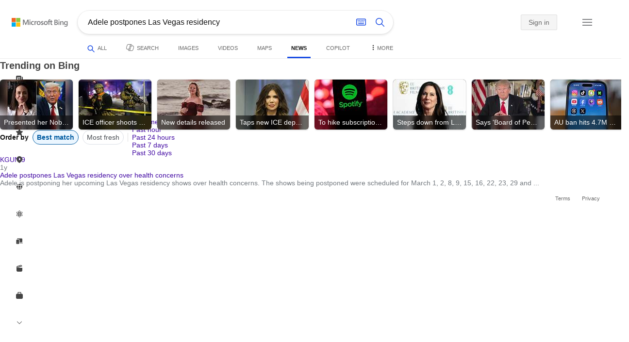

--- FILE ---
content_type: text/html; charset=utf-8
request_url: https://insertmedia.bing.office.net/news/topicview?q=Adele+postpones+Las+Vegas+residency&filters=tnTID%3D%2233D847C8-3A58-42e5-B654-7229F6970A40%22+tnVersion%3D%225518777%22+Segment%3D%22popularnow.carousel%22+tnCol%3D%2214%22+tnOrder%3D%2298fa17a0-3e0d-4107-8d4a-0f39f081bf78%22&nvaug=%5BNewsVertical+topicviewtype%3D%222%22%5D&form=NWBTTC
body_size: 108621
content:
<!DOCTYPE html><html dir="ltr" lang="en" xml:lang="en" xmlns="http://www.w3.org/1999/xhtml" xmlns:Web="http://schemas.live.com/Web/"><script type="text/javascript" nonce="GdNyE+u0WgQWe+jRCqIDP8/bdsbdo8gWm87HzZrqxCA=" >//<![CDATA[
si_ST=new Date
//]]></script><head><!--pc--><title>Adele postpones Las Vegas residency - Search News</title><meta name="viewport" content="width=device-width, initial-scale=1.0, minimum-scale=1.0" /><meta content="News from world, national, and local news sources, organized to give you in-depth news coverage of sports, entertainment, business, politics, weather, and more." name="description" /><meta name="google-site-verification" content="VzfM4za4H11_86chQrBcWeQ3ezt9R_7Hm4_L3pgjExw" /><meta content="noindex" name="robots" /><meta content="text/html; charset=utf-8" http-equiv="content-type" /><meta name="referrer" content="origin-when-cross-origin" /><link rel="icon"
                      href="/sa/simg/favicon-trans-bg-blue-mg.ico" /><script type="text/javascript" nonce="GdNyE+u0WgQWe+jRCqIDP8/bdsbdo8gWm87HzZrqxCA=">//<![CDATA[
_G={Region:"US",Lang:"en-US",ST:(typeof si_ST!=='undefined'?si_ST:new Date),Mkt:"en-US",RevIpCC:"us",RTL:false,Ver:"03",IG:"ED9C378851C74A12A29084738C77FE9E",EventID:"696a8e49484d409187f5998edf066c24",MN:"SERP",V:"web",P:"SERP",DA:"CHIE01",CID:"194F1037F1196D0225E206D4F09F6C90",SUIH:"yQ2nLQVvRL7mSilBSduGuw",adc:"b_ad",EF:{cookss:1,bmcov:1,crossdomainfix:1,bmasynctrigger:1,bmasynctrigger3:1,getslctspt:1,newtabsloppyclick:1,chevroncheckmousemove:1,sharepreview:1,shareoutimage:1,sharefixreadnum:1,clickbackRSFlare:1,clickbackRSAfterOnP1:1,clickbackRSonTopW:1,cbrsTopWMainline:1,cbRSHoveronTopW:1,clickbackRSonAdAlgo:1,enableClickbackRSInTab:1,isClickbackRSInTab:1,clickbackAjaxRsFlare:1,sharepreviewthumbnailid:1,shareencodefix:1,InactRefWithAdCF:1,chatskip2content:1,fablogfix:1,uaclickbackas:1,uaasnodisappear:1,hoverlinkoriginal:1,rmsprogfix:1,clearuspreo:1,noajaxh5c:1,ajaxerrorfix:1,fixTypeToSearchIssueFlare:1,fixTypeToSearchIssueTreatment:1,webcsco:1,bmbu:1,norescp:1},gpUrl:"\/fd\/ls\/GLinkPing.aspx?",Salt:"CfDJ8HAK7eZCYw5BifHFeUHnkJHPljDLRXDkVuaOB42wxm4RZ92yj51pThGL1eZ2gRE3BO-xSUOIm-U_upgfdnIDqW9ywBLF7bTqiqNHvG7S6VJDiCxQvw9oYr0N7d49HXvWodFHvA23WDUlS69HnqLI1T5Ozbt3nSvXzo8mdo6SrCuNFkYgJ_T5m2oS92b4kv8E8A" }; _G.lsUrl="/fd/ls/l?IG="+_G.IG+"&CID="+_G.CID ;curUrl="https:\/\/insertmedia.bing.office.net\/news\/topicview";_G.EnableCompression=true;_G.XLSC="\/web\/xlsc.aspx"; _G.XLS="\/web\/xls.aspx"; _G.XLSM="\/threshold\/xls.aspx";_G.XLSOvr=8;_G.XLSThrottle=500;_G.XLSNoFlush=true; _G.DirectLogFlight=3; function directLog(d,g,f){if(window.Log&&Log.DirectLog){Log.DirectLog(d,g,f);}else if (window.sj_gx){var x=sj_gx();x.open('GET',_G.lsUrl+"&Type=Event.ClientInst&DATA="+d+"&dl=4");x.send()}}; _G.LSP = "/fd/ls/lsp.aspx?dl=3";_G.DLPState = 1;function si_T(a){var ig='';if(!(a.length>2&&a.substring(0,3)==="IG=")){ig='IG='+_G.IG;}if(document.images){_G.GPImg=new Image;_G.GPImg.src=_G.gpUrl+ig+'&CID='+_G.CID+'&'+a;}return true;}_G.BAT="0";_G.NTT="600000";_G.CTT="3000";_G.BNFN="Default";_G.LG="160";_G.CBRSHT="400";_G.CBRSHTAM="400";;_G.EnableRMSINPOpt=true;;
//]]></script><style type="text/css">#b_header #id_h{content-visibility:hidden}#b_results>.b_ans:not(.b_top):nth-child(n+5) .rqnaContainerwithfeedback #df_listaa{content-visibility:auto;contain-intrinsic-size:648px 205px}#b_results>.b_algo:not(.b_algoBorder):nth-child(n+5)>h2{content-visibility:auto;contain-intrinsic-size:608px 24px}#b_results>.b_algo:not(.b_algoBorder):nth-child(n+5) .b_caption:not(.b_rich):not(.b_capmedia):not(.b_snippetgobig):not(.rebateContent){content-visibility:auto;contain-intrinsic-size:608px 65px}#b_results>.b_algo:not(.b_algoBorder):nth-child(n+5) .b_caption.b_rich .captionMediaCard .wide_wideAlgo{content-visibility:auto;contain-intrinsic-size:370px 120px}#b_results>.b_algo:not(.b_algoBorder):nth-child(n+5) .scs_icn{content-visibility:auto}#b_results>.b_ans:nth-child(n+7) .b_rs:not(.pageRecoContainer){content-visibility:auto;contain-intrinsic-size:608px 296px}#b_results>.b_ans:nth-child(n+7) .b_rs:not(.pageRecoContainer) .b_rsv3{padding-bottom:1px}#b_results>.b_pag{content-visibility:auto;contain-intrinsic-size:628px 45px}#b_footer>#b_footerItems{content-visibility:auto;contain-intrinsic-size:1px 24px}.cnt_vis_hid{content-visibility:hidden}.sw_ddbl:after,.sw_ddbk:after,.sw_ddw:after,.sw_ddgy:after,.sw_ddgn:after,.sw_st:after,.sw_sth:after,.sw_ste:after,.sw_st2:after,.sw_sth2:after,.sw_plus:after,.sw_minus:after,.sw_tpcg:after,.sw_tpcbl:after,.sw_tpcw:after,.sw_tpcbk:after,.sw_close:after,.sb_pagN:after,.sb_pagP:after,.sw_up:after,.sw_down:after,.b_expandToggle:after,.b_fLogo:after,.b_cm:after,.sw_lpoi:after{position:relative}.sw_ddbl:after,.sw_ddbk:after,.sw_ddw:after,.sw_ddgy:after,.sw_ddgn:after,.sw_st:after,.sw_sth:after,.sw_ste:after,.sw_st2:after,.sw_sth2:after,.sw_plus:after,.sw_minus:after,.sw_tpcg:after,.sw_tpcbl:after,.sw_tpcw:after,.sw_tpcbk:after,.sw_close:after,.sb_pagN:after,.sb_pagP:after,.sw_up:after,.sw_down:after,.b_expandToggle:after,.b_fLogo:after,.b_cm:after,.sw_lpoi:after{content:url(/rp/kAwiv9gc4HPfHSU3xUQp2Xqm5wA.png)}.sw_ddbl,.sw_ddbk,.sw_ddw,.sw_ddgy,.sw_ddgn,.sw_st,.sw_sth,.sw_ste,.sw_st2,.sw_sth2,.sw_plus,.sw_minus,.sw_tpcg,.sw_tpcbl,.sw_tpcw,.sb_clrhov,.sb_pagN,.sb_pagP,.sw_up,.sw_down,.b_expandToggle,.b_fLogo,.b_cm,.sw_lpoi{display:inline-block;position:relative;overflow:hidden;direction:ltr}.sw_ddbl:after,.sw_ddbk:after,.sw_ddw:after,.sw_ddgy:after,.sw_ddgn:after,.sw_st:after,.sw_sth:after,.sw_ste:after,.sw_st2:after,.sw_plus:after,.sw_minus:after,.sw_tpcg:after,.sw_tpcbl:after,.sw_tpcw:after,.sw_tpcbk:after,.sb_pagN:after,.sb_pagP:after,.sw_up:after,.sw_down:after,.b_expandToggle:after,.b_fLogo:after,.b_cm:after,.sw_lpoi:after{display:inline-block;transform:scale(.5)}.sw_up:after{display:inline-block;transform:scale(.5,-.5) translateY(-20px)}.sw_sth2:after{display:inline-block;transform:scale(-.5,.5) translateX(56px)}.sw_tpcg,.b_expandToggle,.b_fLogo{display:block}.b_searchbox{padding-right:0}.sw_st,.sw_sth,.sw_ste,.sw_st2,.sw_sth2{height:12px;width:12px}.sw_st:after{transform-origin:-68px -40px}.sw_st2:after{transform-origin:-124px -40px}.sw_sth:after{transform-origin:-152px -40px}.sw_sth2:after{transform-origin:40px -68px}.sw_ste:after{transform-origin:-96px -40px}.sw_ddbl,.sw_ddbk,.sw_ddw,.sw_ddgy,.sw_ddgn{height:4px;width:7px}.sw_ddbl:after,.sw_ddbk:after,.sw_ddw:after,.sw_ddgy:after{transform-origin:-180px -52px}.sw_ddgn:after{transform-origin:-180px -40px}.sw_tpcg,.sw_tpcbl,.sw_tpcw,.sw_tpcbk{height:12px;width:12px}.sw_tpcg:after,.sw_tpcbl:after,.sw_tpcw:after,.sw_tpcbk:after{transform-origin:-218px -40px}.sw_plus{height:8px;width:8px}.sw_plus:after{transform-origin:-198px -40px}.sb_pagP,.sb_pagN{height:40px;width:40px}.shop_page .sb_pagP:after,.bf_wrapper .sb_pagP:after,b_fpage .sb_pagP:after{transform-origin:-430px 0}.shop_page .sb_pagP:hover:after,.shop_page .sb_pagP:active:after,.shop_page .sb_pagP:focus:after,.bf_wrapper .sb_pagP:hover:after,.bf_wrapper .sb_pagP:active:after,.bf_wrapper .sb_pagP:focus:after,.b_fpage .sb_pagP:hover:after,.b_fpage .sb_pagP:active:after,.b_fpage .sb_pagP:focus:after{transform-origin:-514px 0}.shop_page .sb_pagN:after,.bf_wrapper .sb_pagN:after,.b_fpage .sb_pagN:after{transform-origin:-430px 0}.shop_page .sb_pagN:hover:after,.shop_page .sb_pagN:active:after,.shop_page .sb_pagN:focus:after,.bf_wrapper .sb_pagN:hover:after,.bf_wrapper .sb_pagN:active:after,.bf_wrapper .sb_pagN:focus:after,.b_fpage .sb_pagN:hover:after,.b_fpage .sb_pagN:active:after,.b_fpage .sb_pagN:focus:after{transform-origin:-514px 0}@media screen and (forced-colors:active){.sb_pagN:after,.sb_pagP:after{content:""}li.b_pag a.sb_pagN,li.b_pag a.sb_pagP{width:auto}li.b_pag a.b_roths{transform:rotate(0deg)}.b_pag .sw_next,.b_pag .sw_prev{display:block}}.b_expandToggle,.sw_up,.sw_down{height:10px;width:16px}.b_expandToggle:after,.sw_up:after,.sw_down:after{transform-origin:-348px 0}.b_active .b_expandToggle:after,.sw_up:after{transform-origin:-348px 0}.b_icon{width:20px;height:20px;z-index:0}.b_cm{height:10px;width:12px}.b_cm:after{transform-origin:-152px -68px}.sw_lpoi{height:12px;width:8px}.sw_lpoi:after{transform-origin:-48px -40px}.b_pag .b_roths{transform:rotate(180deg)}z{a:1}z{a:1}html,body #b_results .b_no{background-color:#fff}#b_results>li a{color:#4007a2}#b_results>li a:visited{color:#4007a2}#b_results>li{background-color:#fff}.ccmc{background-color:#ccc}.ccmc:active{background-color:#36b}#b_tween .b_selected,div.b_dropdown .b_selected,#b_tween a.ftrH.b_selected:hover{background:#e1e0df}#b_tween .b_toggle:hover,#b_tween .ftrH:hover{background:#f2f2f2}.b_scroll{background:#999;border-color:#999}.b_scroll:hover{background:#4d4d4d}.b_dropdown{background-color:#fff;border-color:#e5e5e5}.ctxt,select,input[type="text"]{color:#444;border-color:#ddd}.b_dark select{background-color:#292827}.ccal{border-color:#ddd}.ccal:hover,.ctxt:hover,select:hover,input[type="text"]:hover{box-shadow:0 1px 2px 0 rgba(0,0,0,.1)}.b_dark select:hover{background-color:#292827}.ctxt:focus,select:focus,input[type="text"]:focus{color:#444;border-color:#919191;box-shadow:0 1px 2px 0 rgba(0,0,0,.1)}.ccal input[type="text"],.ccal input[type="text"]:hover,.ccal input[type="text"]:focus{color:#444}.ccal.ccal_rfs input[type="text"],.ccal.ccal_rfs input[type="text"]:hover,.ccal.ccal_rfs input[type="text"]:focus{color:#666}label{color:#767676}#b_results ::placeholder{color:#767676;opacity:1}#b_results :-ms-input-placeholder{color:#767676}#b_results ::-webkit-input-placeholder{color:#767676}#b_results input[type="text"]:disabled{color:#ccc}a,#b_tween a:visited,#b_results .b_no a{color:#4007a2}a:visited,#b_results>li a:visited{color:#4007a2}.trgr_icon .c_tlbxTrgIcn.sw_css{border-color:#444 transparent}.b_posText{color:#006d21}.b_negText{color:#c80000}#b_context .b_entityTitle,#b_results .b_entityTitle{color:#444}#b_context .b_entitySubTitle,#b_results .b_entitySubTitle{color:#767676}body,.b_promoteText,#b_tween a.ftrH:hover,.b_expando,.b_expando h2,.b_expando h3,.b_expando h4,.b_expando .b_defaultText,.b_active a,.b_active a:visited,.b_active a:hover,#b_results>.b_pag a,#b_results .b_no,#b_content a.cbl:visited,#b_content a.cbl{color:#71777d}#b_tween,#b_tween a.ftrH{color:#70757a}.b_top,.b_top .b_promoteText{color:#444}.b_alert,.sb_alert,.b_pAlt,#b_results .b_no .b_alert,#b_results .b_no .sb_alert,#b_results .b_no .b_pAlt{color:#d90026}#b_results .b_alert,#b_results .sb_alert,#b_results .b_pAlt{color:#d90026}.b_demoteText,.b_secondaryText,.b_attribution,.b_factrow,.b_focusLabel,.b_footnote,.b_ad .b_adlabel,#b_tween .b_dropdown a,.b_expando .b_subModule,.b_expando .b_suppModule,.b_algo .b_vList td{color:#767676}.b_algo .b_factrow{color:#767676}.b_caption,.snippet{color:#71777d}.b_top .b_caption{color:inherit}.ciot{background-color:#000}#b_context .b_subModule,#b_results .b_subModule,.overlay-container .b_subModule{border-bottom:1px solid #ececec}#b_context .b_sideBleed:last-child .b_subModule,#b_results .b_sideBleed:last-child .b_subModule,.overlay-container .b_sideBleed:last-child .b_subModule{border-bottom:0}.b_subModule h2{color:#111}.c_tlbx,.c_tlbxIS{border-color:#999;background:#fff}.sw_poi{color:#fff}.sw_poia{color:#fff}.sc_errorArea>.sc_error,.sc_errorArea>.sc_error h1,.sc_errorArea>.sc_error h3{color:#71777d}.sc_errorArea font[color=red]{color:#d90026!important}.b_caption p strong,.b_caption .b_factrow strong,.b_secondaryText strong{color:#767676}.b_belowcaption .b_secondaryText{color:#767676!important}#b_context .b_ans,#b_rrat_cont .b_ans,#b_context #wpc_ag,#b_rrat_cont #wpc_ag{background-color:#fff}#b_context .b_posText,#b_rrat_cont .b_posText,.b_expando .b_posText{color:#006d21}#b_context .b_negText,#b_rrat_cont .b_negText,.b_expando .b_negText{color:#c80000}#b_context,#b_rrat_cont,#b_context .wpc_rifacts,#b_rrat_cont .wpc_rifacts,#b_context .b_defaultText,#b_rrat_cont .b_defaultText{color:#71777d}#b_context .b_alert,#b_rrat_cont .b_alert,#b_context .sb_alert,#b_rrat_cont .sb_alert,#b_context .b_pAlt,#b_rrat_cont .b_pAlt{color:#d90026}#b_content .b_lowFocusLink a,#b_context .b_secondaryText,#b_rrat_cont .b_secondaryText,#b_context .b_attribution,#b_rrat_cont .b_attribution,#b_context .b_factrow,#b_rrat_cont .b_factrow,#b_context .b_footnote,#b_rrat_cont .b_footnote,#b_context .b_ad .b_adlabel,#b_rrat_cont .b_ad .b_adlabel,.b_expando .b_secondaryText,.b_expando .b_attribution,.b_expando .b_factrow,.b_expando .b_footnote,#b_tween .b_nonselectable{color:#767676}#b_context .b_footnote a,#b_rrat_cont .b_footnote a,.b_promtext{color:#111}#b_context .b_pointer.b_mhdr:hover .b_secondaryText,#b_rrat_cont .b_pointer.b_mhdr:hover .b_secondaryText{color:#36b}z{a:1}.b_footer{background-color:transparent}.b_footer,.b_footer a,.b_footer a:visited{color:#666}#b_results>.b_ad a{color:#4007a2}#b_results>.b_ad a:visited{color:#4007a2}#b_context>li.b_ad,#b_rrat_cont>li.b_ad{color:#71777d;background-color:#fff}#b_context>li.b_ad a,#b_rrat_cont>li.b_ad a{color:#4007a2}#b_context>li.b_ad a:visited,#b_rrat_cont>li.b_ad a:visited{color:#4007a2}.b_ad .b_caption p strong,.b_ad .b_caption .b_factrow strong,.b_ad .b_secondaryText strong{color:#767676}cite,#b_results cite.sb_crmb a,#b_results cite a.sb_metalink,#b_results .b_adurl cite a,#bk_wr_container cite a{color:#444}.b_ad cite,.b_ad cite a{color:#006d21}#b_context cite,#b_rrat_cont cite,#b_context cite a,#b_rrat_cont cite a,.b_expando cite,.b_expando cite a{color:#444}.b_button:hover,.b_button:visited,.b_hlButton,.b_hlButton:hover,.b_hlButton:visited,.b_foregroundText,.ciot{color:#fff}.b_button:hover,.b_hlButton{background-color:#0072c5}.b_button:active,.b_hlButton:active{background-color:#333}.b_hlButton:hover{background-color:#106ebe}.b_border,.b_button,.b_hlButton{border-color:#ccc}#b_results>.b_pag{background-color:transparent}#b_results>.b_pag a:hover{background-color:#f4f4f4}#b_results>.b_pag .sb_pagS_bp:hover{background-color:#fff}#b_results>.b_pag a.sb_pagP:hover,#b_results>.b_pag a.sb_pagN:hover{background-color:inherit}#b_results>.b_pag .sb_pagS_bp{color:#111}.b_pag a{border:3px solid transparent}.b_pag a.sb_bp{border:0;border-bottom:3px solid transparent}.b_pag .sb_pagS,.b_pag a.sb_pagS_bp{border-color:var(--bing-smtc-foreground-content-neutral-secondary-alt)}z{a:1}z{a:1}#b_results>.b_ad{color:#71777d;background-color:#f9fcf7}#b_results,#b_results .b_defaultText,#b_results>.b_pag a:hover,#b_tween .b_selected,#b_tween a.ftrH.b_selected,#b_tween a.ftrH.b_selected:hover,#b_tween .b_toggle:hover,#b_tween .b_highlighted,#hlcchcxmn label{color:#71777d}html,body,h1,h2,h3,h4,h5,h6,p,img,ol,ul,li,form,table,tr,th,td,blockquote{border:0;border-collapse:collapse;border-spacing:0;list-style:none;margin:0;padding:0}html{overflow-y:scroll}#b_content{clear:both;min-height:316px;padding:41px 0 0 100px}#b_pole{margin:-25px 0 15px -100px;padding-left:120px}#b_tween~#b_pole{margin-top:3px}.b_underSearchbox~#b_pole{margin-top:0}#b_context,#b_rrat_cont{margin:0 0 0 60px;padding:0 20px}#b_context .b_ans,#b_rrat_cont .b_ans,.b_expando .b_ans,#b_context .b_ad,#b_rrat_cont .b_ad,.b_card{margin:0 -20px}#b_context .b_ans,#b_rrat_cont .b_ans,.b_expando .b_ans{padding:10px 20px 0}#b_context .b_ad,#b_rrat_cont .b_ad{padding:10px 20px}.b_card{padding:15px 20px}#b_results,#b_context,#b_rrat_cont,#b_tween>span,.b_hList>li,.c_tlbxTrg,.b_hPanel>span,.ccal .ccali,.b_footerRight,.b_hPanel .b_xlText,.b_hPanel .cico,.b_moreLink,.b_label+.b_hList,.lc_bks,.lc_bkl,.fiw,.csrc,.b_footnote .cico,.b_algo .b_title H2,.b_algo .b_title>div,.b_algo .b_title .b_suffix>div,h3{display:inline-block}.b_pointer{cursor:pointer}label,.b_ad .b_adlabel,.c_tlbxTrgIcn{display:block}#b_tween{margin-top:-28px;padding-bottom:0}.b_underSearchbox~#b_tween{margin-top:-2px}#b_tween,#b_tween .ftrH{height:30px}#b_tween>span{padding-right:25px}#b_results>li{margin:0 0 2px}#b_results>li,#b_results>.b_ad{padding:10px 0}#b_results>.b_ans{padding:12px 0 0}#b_results>.b_algo{padding:12px 0 0}#b_results>li .b_fullb{margin-left:-0;margin-right:-0}#b_results>.b_ad{padding-right:-2px;border-right:2px solid #e5e5e5}#b_results>li:first-child,#b_results>li:first-child.b_bfb_mainline.b_ans:empty+li:not(.b_ans.b_topborder){padding-top:10px}#b_results>.b_pag{padding:18px 0 40px 20px}#b_results>.si_pp,.sb_hbop,.b_hide,.ttl,#sw_tfbb,.sw_next,.sw_prev,#id_d,.b_hidden img{display:none}.b_hidden{visibility:hidden}#b_context .b_ans,#b_rrat_cont .b_ans,.b_expando .b_ans{margin-bottom:5px}#b_context .b_ad,#b_rrat_cont .b_ad{margin-bottom:5px}main,aside,.b_inlineList li,.b_inlineList div,.b_factrow li{display:inline}.b_footerRight,td,th,#b_context,#b_rrat_cont,.b_hList>li{vertical-align:top}.b_footer{width:100%;padding:12px 0}.c_tlbxTrg{width:15px;height:14px;margin:-1px 6px -3px 2px}.c_tlbxTrgIcn{margin:4px 0 2px 3px}.c_tlbx{position:absolute;z-index:6;border:1px solid;padding:10px}.c_tlbxIS{border-bottom:1px solid}.b_gridList ul:first-child,.b_vlist2col ul:first-child{margin:0 20px 0 0}.b_gridList li,.b_vlist2col li{padding:0 0 10px}.b_vlist2col.b_deep li{padding:0 0 10px}.b_overhangR .b_vlist2col ul:first-child{margin:0 15px 0 0}.b_overhangR .b_vlist2col ul{width:180px}.b_deep p{height:33px}#b_context .b_ad .b_adlabel,#b_rrat_cont .b_ad .b_adlabel,#b_content .b_expanderControl .sw_plus,.sc_rf form,form.sc_rf,.b_lBMargin{margin-bottom:10px}.b_ad li,#b_results .b_ad .b_adlabel{margin-bottom:8px}.b_ad li:last-child{margin-bottom:0}.b_ad li li,.b_ad li li:last-child{margin:0}#b_results .b_ad .b_vlist2col,#b_results .b_ad .b_factrow,#b_results .b_ad .b_bcfactrow{margin-top:-6px}#b_results .b_ad .sb_adRA .b_vlist2col{padding-left:0}.sx_ci{border:1px solid #e5e5e5;margin-top:3px;width:80px;height:60px}.b_favicon{margin:0 .5em 0 0}.b_imagePair:after,.b_vlist2col:after,.b_gridList:after{clear:left}.b_imagePair.reverse:after,.b_overhangR:after{clear:right}.b_clear,#b_results>li:after,.b_clearfix:after{clear:both}#b_results>li:after,.b_clearfix:after,.b_imagePair:after,.b_vlist2col:after,.b_gridList:after,.b_overhangR:after{content:'.';display:block;height:0;visibility:hidden}.b_vlist2col ul,.b_gridList ul,.b_float,.b_footer,.b_float_img,.b_pag li,.b_mhdr h2{float:left}.b_floatR_img,.b_floatR,.wr_tc{float:right}.b_overflow,.b_hList li,.b_1linetrunc,.b_deep p,.b_imageOverlayWrapper{overflow:hidden}.b_ansImage{padding:2px 10px 0 0}.b_creditedImg img,.b_creditedImg .cico{padding-bottom:1px}h4,.sa_uc>.b_vList>li>table td,.b_smBottom,#b_context .b_ad h2,#b_rrat_cont .b_ad h2,.b_attribution,.b_secondaryFocus,.b_focusTextLarge,.b_focusTextMedium,.b_focusTextSmall,.b_focusTextExtraSmall,.b_snippet{padding-bottom:2px}.b_factrow{padding-bottom:2px}h2,.b_focusLabel,label{padding-bottom:3px}.b_vPanel .b_vPanel>div,.b_vList .b_vPanel>div{padding-bottom:5px}.b_dataList li,.b_mBottom{padding-bottom:5px}.b_lBottom,.b_entitySubTitle{padding-bottom:12px}#b_context .b_subModule h2,#b_rrat_cont .b_subModule h2,#b_results .b_subModule h2{padding-bottom:16px}#b_results .sp_recourse.b_lBottom,.b_caption,.b_moreLink,.b_footnote,.b_hList>li,#b_context h2,#b_rrat_cont h2,#b_context h2.b_entityTitle,#b_rrat_cont h2.b_entityTitle,#b_results .b_ad .b_factrow,#b_results .b_ad .b_bcfactrow,.overlay-container .b_subModule h2,.b_expando h2,.b_no h1,.b_no h4,.b_no li,.b_prominentFocusLabel,.ht_module,.b_locStr{padding-bottom:10px}.b_vPanel>div,.b_vList>li{padding-bottom:10px}#b_results .b_ans>.b_factrow:last-child{padding-bottom:10px}.b_vList .b_hList>li,.b_vPanel .b_hList>li,#b_content .ht_module h2,.b_vList .b_float_img,.b_creditedImg .b_footnote,.b_creditedImg .cico img,#b_results>.b_ad,.b_suppModule .b_mhdr,.b_vList>li>.tab-container,.b_vPanel>div>.tab-container,.b_ad .b_deep h3,#b_content .b_float_img_nbp{padding-bottom:0}.b_caption .b_factrow:last-child,#b_results .b_caption .b_factrow:last-child,.b_caption>.b_dataList:last-child li:last-child,.b_caption .b_moreLink:last-child,.b_vList .b_moreLink:last-child,.b_vList .b_factrow:last-child,.b_hList .b_factrow:last-child,.b_vPanel .b_factrow:last-child,.b_caption .b_attribution:last-child,.b_vList .b_attribution:last-child,.b_hList .b_attribution:last-child,.b_vPanel .b_attribution:last-child,.b_vList>li>table:last-child tr:last-child td,.b_vPanel>div>table:last-child tr:last-child td,.b_vList .b_focusLabel:last-child,.b_vPanel .b_focusLabel:last-child,.b_vList .b_prominentFocusLabel:last-child,.b_vPanel .b_prominentFocusLabel:last-child,.b_vList .b_secondaryFocus:last-child,.b_vPanel .b_secondaryFocus:last-child,.b_vList .b_focusTextExtraSmall:last-child,.b_vPanel .b_focusTextExtraSmall:last-child,.b_vList .b_focusTextSmall:last-child,.b_vPanel .b_focusTextSmall:last-child,.b_vList .b_focusTextMedium:last-child,.b_vPanel .b_focusTextMedium:last-child,.b_vList .b_focusTextLarge:last-child,.b_vPanel .b_focusTextLarge:last-child,.b_vList h4:last-child,.b_vPanel h4:last-child,.b_vPanel .b_caption:last-child,.b_vPanel .b_vList:last-child>li:last-child,.b_vPanel .b_footnote:last-child{padding-bottom:0}.b_vList .b_vPanel,.b_vPanel .b_vPanel{margin-bottom:-5px}.b_hList .b_vList,.b_hList .b_vPanel{margin-bottom:-10px}.ht_module .sc_rf form.lc_bk,.b_mBMargin,.wpcbcc{margin-bottom:5px}#b_results .b_no{margin:0 0 80px}.b_rich{padding-top:3px}h2+.b_rich{padding-top:2px}.b_algo .b_attribution img{vertical-align:text-bottom}.b_smLeft{padding-left:2px}.b_lLeft,.b_floatR_img,.b_suffix,.b_footnote .cico{padding-left:10px}.wr_tc,.b_xlLeft,.b_deep,#b_results .b_ad .b_vlist2col,#b_tween{padding-left:20px}h2 .b_secondaryText{margin-left:5px}.b_hList.b_imgStrip>li{padding-right:1px}.b_smRight{padding-right:2px}.fiw,.lc_bkl,.b_mRight,.b_label,.csrc{padding-right:4px}.b_lRight,.b_imgStrip .imgData,.b_underSearchbox .b_label{padding-right:10px}.b_hPanel>span,.b_hList>li{padding-right:10px}.b_hPanel.wide>span,.b_xlRight{padding-right:20px}.b_hList.b_imgStrip>li:last-child,.b_hList>li:last-child,.b_hPanel>span:last-child,td:last-child,th:last-child,#b_tween>span:last-child{padding-right:0}.b_twoColumn>div:first-child{padding-right:30px}.b_overhangR{margin-right:-30px;padding-right:150px}.wr_tc{margin-right:-150px}.wr_et{margin-right:-120px}.b_tbl{margin-right:-10px}.b_border,.b_button,.b_hlButton,.b_scroll,.b_dropdown{border-width:1px;border-style:solid}.b_button,.b_hlButton{line-height:30px;text-decoration:none;text-align:center;cursor:pointer;padding:0 15px;min-width:50px}.lc_bks .cbtn{margin-top:15px}#b_context .b_subModule,#b_rrat_cont .b_subModule,#b_results .b_subModule,.b_expando .b_subModule{padding:0 19px 0 19px;margin-bottom:16px}#b_context .b_subModule .b_lBottom.lo_im_ov,#b_rrat_cont .b_subModule .b_lBottom.lo_im_ov{padding-bottom:0;margin-bottom:12px}.overlay-container .b_subModule{padding-bottom:0;margin-bottom:16px}#b_context .b_sideBleed:last-child .b_subModule,#b_rrat_cont .b_sideBleed:last-child .b_subModule,#b_results .b_sideBleed:last-child .b_subModule,.b_subModule .b_subModule:last-child{margin-bottom:0}.b_dropdown{position:absolute;z-index:6}.b_scroll{position:relative;top:0;width:5px;height:20px}.b_pag a{display:block;min-width:34px;margin-right:10px;text-align:center;height:34px;line-height:34px}.b_pag a.sb_bp{min-width:40px;margin-right:20px;height:37px;line-height:42px}.b_pag .b_widePag{margin-right:28px}.b_pag a.sb_pagN,.b_pag a.sb_pagP{min-width:0;height:30px;width:30px;border:0;margin-top:5px;padding:1px}.b_pag a.sb_pagN_bp,.b_pag a.sb_pagP_bp{height:40px;width:40px;margin-top:0}.b_pag .sw_prev,.b_pag .sw_next{margin:2px}.b_mhdr{margin:-15px 0 -5px;padding:15px 0 5px}.b_mhdr .sw_up,.b_mhdr .sw_down{margin-top:10px}.b_mhdr .b_moreLink,.b_mhdr .b_secondaryText{margin-top:6px}.b_vPanel .sc_rf form,.b_suppModule .b_mhdr{margin-bottom:0}.b_rTxt{text-align:right}.b_cTxt{text-align:center}.b_jTxt{text-align:justify}table{width:100%;word-wrap:break-word}td,th,.b_float_img{padding:0 10px 10px 0}th{text-align:left}.sw_poi,.sw_poia{float:left;margin:-3px 5px 0 0;line-height:20px;text-align:center}.ctxt,select,input[type="text"]{outline:0;padding:0 11px;height:30px;border-width:1px;border-style:solid;border-radius:2px}.ctxt.b_focusTextMedium{padding:3px 11px 8px 11px;height:57px}.ctxt.b_outTextBox{border-top:4px solid #919191;padding:0 11px 8px 11px}.ctxt.b_outTextBox:focus{border-top-width:1px;padding-top:3px}select{padding:0 0 0 11px;height:32px}input.ctxt,.ccal input,.ccal .ccali,.b_favicon,.b_footnote .cico{vertical-align:middle}.ccal .ctxt,.ccal .ctxt:hover,.ccal .ctxt:focus,.ccal .ccali{background:none;border:0;box-shadow:none}.ccal{border-width:1px;border-style:solid}.ccal .ccali{height:30px}.ccal .ccalp{padding:5px 5px 0 5px}.b_underSearchbox{margin:-20px 0 14px}.b_underSearchbox .b_hList>li{padding:0 8px 0 0}.b_compactSearch label{float:left;margin:7px 10px 0 0}.b_compactSearch input{margin-right:0;float:left}.b_compactSearch .cbtn{border-left:0}.b_footer table{width:520px;margin:15px 20px 0 120px}#b_footerItems ul{display:block}#b_footerItems li{display:inline;float:right}#b_footerItems span{margin-right:24px;margin-left:24px;float:right}#b_footerItems a{margin-right:24px;font-size:11px}#b_footerItems{line-height:24px;padding:0 20px 0 24px;font-size:11px}.b_footerRight{margin:13px 0 0 50px}.b_1linetrunc{text-overflow:ellipsis;white-space:nowrap}div.cico.b_capImg{margin-bottom:4px}.b_imageOverlayWrapper{margin:-20px 0 0;height:20px}.b_imageOverlay{color:#fff;background-color:#000;padding:5px}.ansP,.ansPF{padding-left:30px}.ansP .wpc_pin,.ansPF .wpc_pin{margin-left:-30px}#b_context .rssmgrp .b_subModule,#b_rrat_cont .rssmgrp .b_subModule,.overlay-container .rssmgrp .b_subModule{border-bottom:0}#b_context .b_entitySubTitle,#b_rrat_cont .b_entitySubTitle,#b_results .b_entityTP .b_entitySubTitle{margin-top:-9px}.b_entityTP .b_infocardTopR .b_floatR_img{padding-bottom:10px}.b_vmparent{display:-ms-flexbox;display:-webkit-flex;display:flexbox;display:-webkit-box;display:flex;align-items:center}.b_relative{position:relative}:root{--lgutter:160px;--lgutterrev:-160px;--polepadl:160px;--polepadl2:120px;--dtabpadl:160px;--rgutter:80px;--crleft:888px;--bminwidth:1320px}z{a:1}input,textarea,h4,h5{font:inherit;font-size:100%}body,.b_no h4,h2 .b_secondaryText,h2 .b_alert,.b_underSearchbox,#b_header{font:14px/normal "Arial",Helvetica,Sans-Serif}h1,h2,h3{font:13px/1.2em "Arial",Sans-Serif}h2{font-size:20px;line-height:28px}.sb_add h2{line-height:28px}h3,.b_no h1{font-size:18px;line-height:22px}cite{font-style:normal}.sb_alert a{font-style:italic}#b_content,#b_context,#b_rrat_cont,.b_expando{line-height:1.2em}cite,#b_context,#b_rrat_cont,.b_expando,#vidans2{word-wrap:break-word}#sa_ul li,.nowrap{white-space:nowrap}.b_footer{line-height:18px}.b_attribution,#b_content .b_attribution{font-size:16px;line-height:24px}#b_content main #b_results .b_algo cite{font-size:14px}.ba_title>h2+cite{font-size:16px;line-height:24px;padding-top:1px}.b_subModule h2{font-size:18px;line-height:22px}.b_smText,.b_footnote,.ciot{font-family:"Arial",Helvetica,Sans-Serif;font-size:11px;line-height:normal}.b_footnote{line-height:16px}.b_ad .b_adlabel,.b_ad .b_adlabel strong{font:12px/normal "Arial",Helvetica,Sans-Serif}.b_mText{font:16px/22px "Arial",Helvetica,Sans-Serif}.b_focusLabel{font:16px "Arial",Sans-Serif;line-height:20px}.b_secondaryFocus{font:13px "Arial",Helvetica,Sans-Serif;line-height:18px}.b_focusTextExtraSmall{font:18px "Arial",Sans-Serif;line-height:1.3em}h2.b_entityTitle,.b_prominentFocusLabel,.b_xlText{font-size:24px;font-family:"Arial",Sans-Serif;line-height:1.2em}h2.b_entityTitle{line-height:normal}.b_entitySubTitle{font-size:13px;line-height:18px}.b_focusTextSmall,.b_focusTextMedium,.b_focusTextLarge{font:400 28px "Arial",Sans-Serif}.b_focusTextMedium{font-size:40px;line-height:48px}.b_focusTextLarge{font-size:54px;line-height:64px}.b_focusTextSmall{font-size:28px;line-height:38px}h2.b_topTitle{font-size:20px;line-height:28px}.sb_add h2.b_topTitle{line-height:28px}strong,.b_active a,.b_no h4,.b_strong,.b_ad .b_adlabel strong,.cbl{font-weight:700}th,h2 strong,h3 strong{font-weight:normal}#b_tween{font-size:14px}#b_tween>span,#b_tween .ftrH{line-height:30px}.b_attribution cite{unicode-bidi:normal}a,.b_algoheader a:hover,.b_topbar a:hover,.b_pag a:hover,.cbtn:hover,.cbtn a:hover,.b_hlButton:hover,.ftrB a:hover,.b_algo:hover .b_vList h2 a,.b_algo:first-child:hover .b_vList h2 a,#b_header:hover~#b_content #b_pole~#b_results li:first-child.b_ad li:first-child h2 a,#b_header:hover~#b_content #b_pole~#b_topw li:first-child.b_ad li:first-child h2 a,#b_header:hover~#b_content #b_pole~#b_results li:first-child.b_algo h2 a,#b_header:hover~#b_content #b_topw~#b_results li:first-child.b_algo h2 a,#b_results>.b_ans:hover .ent_cnt h2>a,#b_results>.b_ans:hover .sp_requery h2>a,#b_results>.b_ans .b_rich>.b_vList>li:hover h5.b_lBMargin>a{text-decoration:none}a:hover,.b_algoheader a h2:hover,.b_algo:first-child:hover h2 a,.b_algo .b_underline a,.sb_add .b_underline a,#b_results>.b_ad li .sb_adTA:hover h2 a,#b_topw>.b_ad li .sb_adTA:hover h2 a,#b_header:hover~#b_content #b_results li:first-child.b_ad li:first-child div.sb_adTA h2 a,#b_header:hover~#b_content #b_topw li:first-child.b_ad li:first-child div.sb_adTA h2 a,#b_header:hover~#b_content #b_results li:first-child.b_algo h2 a,#b_results li.b_msg.b_canvas a:focus-visible{text-decoration:underline}z{a:1}z{a:1}#b_results>li.b_ans.b_topborder{padding:15px 0 10px 0;margin-bottom:12px;border-radius:6px;margin-top:0}#b_results>li.b_ans.b_topborder .bgtopgr{border-bottom-left-radius:6px;border-bottom-right-radius:6px}#b_results>li.b_ans.b_topborder .bgtopwh{border-radius:6px 6px 0 0}#b_results li.b_ans:not(.b_bfb_mainline:empty)~.b_topborder{margin-top:10px}#b_results li.b_ad~.b_ans.b_topborder{margin-top:12px}#b_results>li.b_ans.b_topborder.b_tophb{border:1px solid #ddd;box-shadow:none;padding:0}#b_results>li.b_ans.b_topborder,#b_results>li.b_ans.b_topborder.b_tophb.b_topshad{box-shadow:0 0 0 1px rgba(0,0,0,.05);border:0}.b_tophb .b_tophbh{padding:15px 0 16px 0}.b_tophb .b_tophbb{border-top:1px solid #ddd;padding:15px 0 19px 0}.b_topshad .b_tophbb{padding-bottom:10px}.b_tophb .b_tophbb.bgbtopnone{border-top:0}.b_tophb .bgtopwh{background-color:#fff}.b_tophb .bgtopgr{background-color:#f5f5f5}#b_results>.b_ad+.b_top{margin-top:0}.b_top .b_attribution+.b_rich,.b_top .b_factrow+.b_rich{padding-top:8px}.b_top .b_topTitle+.b_rich{padding-top:12px}.b_tHeader,.b_demoteText,.b_secondaryText,.b_attribution,.b_factrow,.b_focusLabel,.b_footnote,.b_ad .b_adlabel,#b_tween .b_dropdown a,.b_expando .b_subModule,.b_expando .b_suppModule,.b_algo .b_vList td,#b_content .b_lowFocusLink a,#b_context .b_secondaryText,#b_rrat_cont .b_secondaryText,#b_context .b_attribution,#b_rrat_cont .b_attribution,#b_context .b_factrow,#b_rrat_cont .b_factrow,#b_context .b_footnote,#b_rrat_cont .b_footnote,#b_context .b_ad .b_adlabel,#b_rrat_cont .b_ad .b_adlabel,.b_expando .b_secondaryText,.b_expando .b_attribution,.b_expando .b_factrow,.b_expando .b_footnote{color:#767676}.b_ad .b_secondaryText{color:var(--bing-smtc-foreground-content-neutral-tertiary)}#b_context .b_mhdr:hover .b_secondaryText,#b_rrat_cont .b_mhdr:hover .b_secondaryText,.b_expando .b_mhdr:hover .b_secondaryText{color:#001ba0}#b_results>.b_top .b_prominentFocusLabel,#b_results>.b_top .b_topTitle,#b_results>.b_top .b_focusTextExtraSmall,#b_results>.b_top .b_focusTextExtraSmall a,#b_results>.b_top .b_focusTextSmall,#b_results>.b_top .b_focusTextSmall a,#b_results>.b_top .b_focusTextMedium,#b_results>.b_top .b_focusTextMedium a,#b_results>.b_top .b_focusTextLarge,#b_results>.b_top .b_focusTextLarge a{color:#111}span.b_negText.b_focusTextExtraSmall{color:#c80000!important}span.b_posText.b_focusTextExtraSmall{color:#006d21!important}.b_top .b_focusTextExtraSmall a,.b_top .b_focusTextSmall a,.b_top .b_focusTextMedium a,.b_top .b_focusTextLarge a{text-decoration:none}#b_results>.b_top:hover .b_focusTextExtraSmall a,#b_results>.b_top:hover .b_focusTextSmall a,#b_results>.b_top:hover .b_focusTextMedium a,#b_results>.b_top:hover .b_focusTextLarge a{color:#001ba0}#b_results>.b_top .b_focusTextExtraSmall a:hover,#b_results>.b_top .b_focusTextSmall a:hover,#b_results>.b_top .b_focusTextMedium a:hover,#b_results>.b_top .b_focusTextLarge a:hover{text-decoration:underline}.fc_cal_holder table{font-size:11px}body .fc_cal_holder{border:1px solid #0072c5}body .fc_cal_holder .fc_cal_disabled{color:#767676}body .fc_cal_holder a:link,body .fc_cal_holder a:visited{color:#666}body .fc_cal_holder td,body .fc_cal_holder .fc_cal_disabled,body .fc_cal_holder .fc_cal_days td{width:20px;line-height:20px;padding:0 10px 10px 0}.fc_cal_holder tr td:first-child{padding-left:10px}.fc_cal_holder tr:last-child td{padding-bottom:15px}body .fc_cal_holder .fc_cal_days td{line-height:15px;color:#767676;background-color:#fff}body .fc_cal_holder a{padding:0}body .fc_cal_holder td a:hover,body .fc_cal_holder td a:active,body .fc_cal_holder td.fc_cal_current a:hover,body .fc_cal_holder td.fc_cal_current a:active{background-color:#eee;color:#666}body .fc_cal_holder .fc_cal_monthHolder+.fc_cal_monthHolder{border-left:1px solid #bfdcf0}body .fc_cal_holder .fc_cal_monthHolder{background-color:#fff;border:0;padding:15px 15px 10em 15px}body .fc_cal_holder th div{background-color:#fff;border:0;padding:0 0 15px;color:#666;text-align:center;font-size:13px}body .fc_cal_holder .fc_cal_current a{background-color:#001ba0}body .fc_cal_monthDec.fc_cal_monthChange,body .fc_cal_monthInc.fc_cal_monthChange{background:url(rms://rms:answers:SharedStaticAssets:navchevrons_topRefresh) no-repeat;width:8px;height:12px;background-position:0 -110px;font-size:0}body .fc_cal_monthDec.fc_cal_monthChange{background-position:0 -44px}body .fc_cal_holder .fc_cal_month_first .fc_cal_monthDec{margin:1px 0 0 15px}body .fc_cal_holder .fc_cal_month_last .fc_cal_monthInc{margin:1px 15px 0 0}#b_results .b_attribution,#b_context .b_attribution,#b_rrat_cont .b_attribution,#b_topw .b_wpt_top .b_attribution{line-height:22px}.b_deep,#b_results .b_caption,#b_results .b_snippet,#b_results .b_factrow,#b_results p,#b_context .b_caption,#b_rrat_cont .b_caption,#b_context .b_snippet,#b_rrat_cont .b_snippet,#b_context .b_factrow,#b_rrat_cont .b_factrow,#b_context p,#b_rrat_cont p,#b_topw .b_wpt_top .b_caption,#b_topw .b_wpt_top .b_snippet,#b_topw .b_wpt_top .b_factrow,#b_topw .b_wpt_top p,#snct{line-height:22px}#b_context .b_caption .b_factrow .csrc,#b_rrat_cont .b_caption .b_factrow .csrc{line-height:19px}#b_content .b_deep p{height:44px}#b_content .carousel p,#b_content .b_slideexp p,#b_content #lMapContainer p,#b_content .MicrosoftMap p,#b_content .rwrl p,#b_content .qna_body p,#bw-rqna p,#ecmp_relatedPh p,#na_cl p{line-height:inherit}#b_content .b_imgSetData p,#b_content .b_caption .b_slideexp p{line-height:18px}#b_results #lgb_info .b_factrow{padding-bottom:4px}#snct .imgbig .b_overflow>h4{line-height:normal}#b_results .b_attribution,#b_topw .b_wpt_top .b_attribution,.b_ad h2,.b_deep h3,#snct h4{padding-bottom:0}#b_results .b_attribution .cico,#b_topw .b_wpt_top .b_attribution .cico{border-radius:0}#b_results .b_algo .b_attribution,#b_results .sb_add .b_attribution,#b_topw .b_wpt_top .sb_add .b_attribution{padding:1px 0 0 0}.b_deep h3{line-height:1.2em}#b_results .b_factrow,#b_topw .b_wpt_top .b_factrow{padding-bottom:2px}.b_ans h2.b_topTitle.b_headerTitle{padding-bottom:3px}.b_ans h2.b_lBottom,.b_expando h2{padding-bottom:10px}.b_ans h2,.b_algo h2{padding-bottom:0}z{a:1}.b_ad li,#b_context>.b_ad>ul>li,#b_rrat_cont>.b_ad>ul>li,#b_dynRail>.b_ad>ul>li{margin-bottom:22px}#b_context .b_ad .b_caption,#b_rrat_cont .b_ad .b_caption{padding-bottom:4px}#b_content ol#b_results li.b_ad,#b_content ol#b_topw li.b_ad{padding-bottom:10px;margin-bottom:0}#b_results li.b_ad.b_adBottom{padding-top:11px}#b_topw>li.b_ad:first-child{padding-top:10px}#b_context .b_entityTP,#b_rrat_cont .b_entityTP{padding:9px 19px 4px 19px;margin:-10px -20px -6px -20px;width:100%;box-shadow:0 0 0 1px rgba(0,0,0,.05);border-radius:6px;background:#fff}#b_context .b_entityTP .irp,#b_rrat_cont .b_entityTP .irp{border-radius:6px 6px 0 0;overflow:hidden}.overlay-container .b_entityTP{padding:10px 20px 5px 20px}#b_context .b_ans:not(:first-child)>.b_entityTP,#b_rrat_cont .b_ans:not(:first-child)>.b_entityTP{margin-top:-16px}#b_context .b_ad:not(:last-child),#b_rrat_cont .b_ad:not(:last-child){padding-bottom:15px;border-bottom:1px solid #ebebeb}.b_expando .b_ans{padding-bottom:15px;border-bottom:1px solid #ececec}#b_context .b_ans:not(:last-child),#b_rrat_cont .b_ans:not(:last-child){padding-bottom:5px}#b_context .b_ans .b_entityTP,#b_rrat_cont .b_ans .b_entityTP{margin-bottom:20px}#b_content .b_algo .b_attribution cite strong{font-weight:normal}z{a:1}.b_scopebar li:hover:not(.b_active){border-bottom:3px solid #ccc}#b_header .scopebar_pipe{border-bottom:0}#b_header .b_scopebar li.b_nohov:hover{border-bottom:0}#b_results .b_lineclamp1,#b_context .b_lineclamp1{display:-webkit-box;-webkit-line-clamp:1;-webkit-box-orient:vertical;overflow:hidden;white-space:normal}#b_results .b_lineclamp2,#b_context .b_lineclamp2{display:-webkit-box;-webkit-line-clamp:2;-webkit-box-orient:vertical;overflow:hidden;white-space:normal}#b_results .b_lineclamp3,#b_context .b_lineclamp3{display:-webkit-box;-webkit-line-clamp:3;-webkit-box-orient:vertical;overflow:hidden;white-space:normal}#b_results .b_lineclamp4,#b_context .b_lineclamp4{display:-webkit-box;-webkit-line-clamp:4;-webkit-box-orient:vertical;overflow:hidden;white-space:normal}#b_results .b_lineclamp5,#b_context .b_lineclamp5{display:-webkit-box;-webkit-line-clamp:5;-webkit-box-orient:vertical;overflow:hidden;white-space:normal}z{a:1}z{a:1}:root{--brdcol:#ddd;--secbrdcol:#ececec;--promtxt:#111;--secpromtxt:#444;--regtxt:#666;--sectxt:#767676;--htmlbk:#fff;--cardsbk:#f5f5f5;--cardsbk2:#f5f5f5;--canvasbk2:#fff;--canvasbk3:b-lighterGray;--tealcol2:#00809d}.sw_close{display:inline-block;position:relative;overflow:hidden;direction:ltr;height:12px;width:12px}.sw_close:after{display:inline-block;transform:scale(.5);transform-origin:-218px -40px}.sw_meIc,.sw_spd,.idp_ham,.idp_wlid{position:relative;overflow:hidden;direction:ltr}.sw_meIc:after,.idp_ham:after,.idp_wlid:after{position:relative;transform:scale(.5);display:inline-block}.idp_ham{height:14px;width:20px;vertical-align:top;top:17px}.idp_ham:focus{outline-style:solid;outline-offset:5px}.idp_ham:after{transform-origin:-274px -40px}.idp_ham:hover:after,.idp_ham:active:after,.idp_ham:focus:after{transform-origin:-318px -40px}.idp_wlid,.sw_meIc{height:18px;width:18px}.idp_wlid:after{transform-origin:-48px 0}.rh_reedm .sw_meIc:after{transform-origin:-94px 0}.sw_meIc:after{transform-origin:-58px 0}.sw_spd:after{transform-origin:-362px -28px}.sw_meIc:after,.idp_ham:after,.idp_wlid:after{content:url(/rp/kAwiv9gc4HPfHSU3xUQp2Xqm5wA.png)}.b_searchboxForm,.sa_as .sa_drw{background-color:#fff}.b_searchboxForm .b_searchboxSubmit{background-color:#fff;border-color:#fff}.b_scopebar,.b_scopebar a,.b_scopebar a:visited,.id_button,.id_button:visited{color:#666}.b_scopebar .b_active a,.b_scopebar a:hover,.id_button:hover{color:#111}.b_idOpen a#id_l,a#id_rh.openfo{color:#333}#bepfo,#id_d{color:#333;background-color:#fff}.wpc_bub a{color:#4007a2}#sw_as{color:#444}.sa_tm strong{color:inherit}.sa_hv{background:#ececec}.sa_hd{color:inherit}#b_header{padding:22px 0 0 0;background-color:#fff}#b_header #sb_form,.b_logoArea,.b_logo,.b_searchboxForm,.id_button,.id_avatar,.idp_ham,.b_scopebar li,.b_scopebar a{display:inline-block}#b_header #sb_form{margin-right:10px}.b_searchbox{width:490px;margin:1px 0 1px 1px;padding:0 10px 0 19px;border:0;max-height:none;outline:0;box-sizing:border-box;height:44px;vertical-align:top;border-radius:6px;background-color:transparent}.b_searchboxSubmit{height:40px;width:40px;text-indent:-99em;border-width:0;border-style:solid;margin:3px 3px 3px 7px;background-position:-762px 0;transform:scale(.45)}#sw_as{width:auto;position:relative;z-index:6}.sa_as{position:absolute;width:100%}#sa_ul div.sa_tm,#sa_ul .sa_hd{margin-left:20px}#sw_as #sa_ul li.pp_tile{padding-left:20px}.sa_hd{padding-top:5px}.b_searchboxSubmit,.sa_sg{cursor:pointer}#sb_form_q::-webkit-search-cancel-button{display:none}#b_header .b_scopebar .b_active{border-color:#174ae4}#b_header #rh_animcrcl.serp.anim,#b_header .rwds_svg.serp circle{stroke:#174ae4}#b_header #rh_meter_heart path,#b_header #rh_animpath.serp.anim,#b_header .rh_reedm .rhfill.serp .medal,#b_header .rhlined.serp .medal{fill:#174ae4}.b_searchboxForm{box-shadow:0 0 0 1px rgba(0,0,0,.05),0 2px 4px 1px rgba(0,0,0,.09);border-radius:6px;border-left:1px solid transparent;border-right:0;border-top:1px solid transparent;border-bottom:1px solid transparent}.b_idOpen #id_d,#bepfo,#id_hbfo.slide_down{box-shadow:0 0 0 1px rgba(0,0,0,.1),0 2px 4px 1px rgba(0,0,0,.18);border-radius:6px}#sw_as #sa_ul:not(:empty){box-shadow:0 0 0 1px rgba(0,0,0,.1),0 2px 4px 1px rgba(0,0,0,.18)}.b_searchboxForm:hover,.b_focus .b_searchboxForm{box-shadow:0 0 0 1px rgba(0,0,0,.1),0 2px 4px 1px rgba(0,0,0,.18);border-left:1px solid transparent;border-right:0;border-top:1px solid transparent;border-bottom:1px solid transparent}.as_on .b_searchboxForm{border-radius:6px 6px 0 0}@media screen and (forced-colors:active){.b_idOpen #id_d{border:1px solid #fff}}@media screen and (forced-colors:active) and (prefers-color-scheme:light){.b_idOpen #id_d{border:1px solid #000}}#sw_as #sa_ul:not(:empty),#sw_as li:last-of-type.sa_hv{border-bottom-left-radius:6px;border-bottom-right-radius:6px}.spl-headerbackground{border-radius:6px 6px 0 0}body,#b_header{min-width:1204px}#id_h{display:block;position:relative;float:right;text-align:right;margin:0;line-height:50px;right:40px}.id_button{margin:0 8px;vertical-align:top}#id_rh,#id_rbh{padding:0 4px 0 24px;margin:0}.sw_spd{height:64px;width:64px;border-radius:50%;top:-7px;background-repeat:no-repeat;background-image:url(/rp/kAwiv9gc4HPfHSU3xUQp2Xqm5wA.png);transform:scale(.5);background-position:-362px -28px;margin:0 -16px 0 -8px;vertical-align:top}.sw_meIc{vertical-align:top;margin:16px 0 0 16px}#bepfo,#bepfm,#bepfl{width:320px}#bepfm{display:block}#bepfl{text-align:center;margin:50px 0}#bepfo{position:absolute;right:0;z-index:6;text-align:left}.idp_ham{margin:0 20px 0 16px;height:14px;width:20px}.b_scopebar{padding:0;margin:11px 0 0 var(--lgutter);border-bottom:0}#b_header{border-bottom:1px solid #ececec}.blue2#miniheader .b_scopebar ul{height:33px;overflow-y:hidden}.b_scopebar ul{height:39px;overflow-y:hidden}.b_scopebar li{padding:3px 0;margin:0 12px;line-height:25px;font-size:11px;letter-spacing:initial}.b_scopebar>ul li{text-transform:uppercase}.b_scopebar a{padding:0 8px}.b_scopebar .b_active{border-bottom:3px solid #00809d}#b_header .b_topbar,#b_header .b_scopebar{background:none;overflow-y:inherit}#b_header .b_topbar{margin-bottom:0}#b_header .b_scopebar{margin-bottom:0}.b_scopehide{content-visibility:hidden}z{a:1}z{a:1}.b_logo{font-family:"Arial",Helvetica,Sans-Serif}a,#b_header a,#b_header a:hover,.b_toggle,.b_toggle:hover{text-decoration:none}input{font:inherit;font-size:100%}.b_searchboxForm{font:18px/normal "Arial",Helvetica,Sans-Serif}.b_searchbox{font-size:16px}.id_button{line-height:50px;height:50px}.b_scopebar .b_active a{font-weight:600}.b_scopebar,.b_scopebar li{line-height:30px}.sa_tm{line-height:36px}.b_scopebar li{vertical-align:top}#sa_ul,.pp_title{font:16px/normal "Arial",Sans-Serif}#sa_ul .sa_hd{color:#444;font:600 13px/16px 'Arial',Sans-Serif;cursor:default;text-transform:uppercase;font-weight:bold}#sw_as strong{font-weight:bold}z{a:1}#sb_go_par{display:inline-block}#hp_container #sb_go_par{display:inline}#sb_go_par:hover::before,#sb_go_par.shtip::before,#sb_go_par[vptest]::before{bottom:-15px;left:26px;z-index:6}#sb_go_par:hover::after,#sb_go_par.shtip::after,#sb_go_par[vptest]::after{top:52px;left:26px;z-index:4}#miniheader #sb_go_par:hover::before,#miniheader #sb_go_par:hover::after{left:18px}*[data-sbtip]{position:relative}[vptest]::after,*[data-sbtip]:not(.disableTooltip):hover::after,*[data-sbtip].shtip:not(.disableTooltip)::after{position:absolute;background-color:#666;content:attr(data-sbtip);font:13px/18px Arial,Helvetica,sans-serif;white-space:nowrap;color:#fff;padding:10px 15px;transform:translateX(-50%);box-shadow:0 0 0 1px rgba(0,0,0,.06),0 4px 12px 1px rgba(0,0,0,.14);border-radius:4px}[vptest]::before,*[data-sbtip]:not(.disableTooltip):hover::before,*[data-sbtip].shtip:not(.disableTooltip)::before{position:absolute;background-color:#666;width:12px;height:12px;content:"";transform:translateX(-50%) rotate(45deg)}.mic_cont.partner [data-sbtipx]:hover::before{bottom:-29px;left:10px}.mic_cont.partner [data-sbtipx]:hover::after{top:38px;left:10px}.disableTooltip *[data-sbtip]:hover::before,.disableTooltip *[data-sbtip]:hover::after,.disableTooltip *[data-sbtip].shtip::before,.disableTooltip *[data-sbtip].shtip::after,.as_on *[data-sbtip]:hover::before,.as_on *[data-sbtip]:hover::after,.as_on *[data-sbtip].shtip::before,.as_on *[data-sbtip].shtip::after,.focus_hi *[data-sbtip]:hover::before,.focus_hi *[data-sbtip]:hover::after,.focus_hi *[data-sbtip].shtip::before,.focus_hi *[data-sbtip].shtip::after{display:none}#id_h #id_l{margin-right:0;display:inline-block}#id_a{vertical-align:top;position:relative;top:8px}#id_rh,#id_rbh{padding-left:24px}.idp_ham{margin-left:20px}z{a:1}::-webkit-search-decoration,::-webkit-search-cancel-button,.b_searchbox{-webkit-appearance:none}z{a:1}.b_searchbox { width: 571px; } .hasmic .b_searchbox { width: 535px; } .hassbi .b_searchbox { width: 535px; } .hasmic.hassbi .b_searchbox { width: 499px; } #b_header .b_searchboxForm .b_searchbox.b_softkey { width: 533px; } #b_header .hasmic .b_searchboxForm .b_searchbox.b_softkey { width: 497px; } #b_header .hassbi .b_searchboxForm .b_searchbox.b_softkey { width: 497px; } #b_header .hasmic.hassbi .b_searchboxForm .b_searchbox.b_softkey { width: 461px; }#b_header .b_searchbox{color:#111}#b_header .b_searchboxForm,#uaanswer .b_searchboxForm{border-radius:24px}#b_header .b_searchbox,#uaanswer .b_searchboxForm{border-radius:24px}.as_on #b_header .b_searchboxForm{border-radius:24px 24px 0 0}.as_no_s #b_header .b_searchboxForm,.as_nw #b_header .b_searchboxForm{border-radius:24px}#b_header #sw_as{top:1px}#b_header #sw_as #sa_ul,#uaanswer #sw_as #sa_ul,#sw_as #sa_ul li:last-of-type,.as_on #sw_as .sa_as{border-radius:0 0 24px 24px}.sb_bpr{height:44px;line-height:40px}#sb_clt.sb_clrhov{display:inline-block;overflow:visible;top:0;margin:3px 0;vertical-align:middle}#sb_clt #sw_clx{padding:9px;height:22px;display:inline-block;line-height:20px}#sb_clt[data-sbtipx]:hover::before{bottom:-15px;left:50%}#sb_clt[data-sbtipx]:hover::after{left:50%;top:49px}#b_header .hasmic .mic_cont.partner{margin:3px 0;vertical-align:middle}#b_header .mic_cont.partner .mic_icon{margin:11px 9px}#b_header .mic_cont.partner .sb_icon{font-size:0;height:18px;width:18px}#b_header .mic_cont.partner .b_icon{width:36px;z-index:4}#b_header .mic_cont.partner .b_icon:hover::before{bottom:-15px;left:12px;position:absolute;background-color:#666;width:12px;height:12px;content:"";transform:rotate(45deg);z-index:6}#b_header .mic_cont.partner .b_icon:hover::after{top:49px;left:18px;position:absolute;background-color:#666;content:attr(data-sbtipx);font:13px/18px Arial,Helvetica,sans-serif;white-space:nowrap;color:#fff;padding:10px 15px;box-shadow:0 0 0 1px rgba(0,0,0,.06) 0 4px 12px 1px rgba(0,0,0,.14);border-radius:4px;z-index:4}#b_header .b_searchboxForm #sbiarea{margin:3px 0;vertical-align:middle}#b_header .b_searchboxForm #sb_sbi{padding:11px 9px;font-size:0}#b_header .b_searchboxForm #sb_sbip:not(.disableTooltip):hover::before,#b_header .b_searchboxForm #sb_sbip.shtip:not(.disableTooltip)::before,#b_header .b_searchboxForm #sb_sbip[vptest]::before{bottom:-15px;left:18px}#b_header .b_searchboxForm #sb_sbip:not(.disableTooltip):hover::after,#b_header .b_searchboxForm #sb_sbip.shtip:not(.disableTooltip)::after,#b_header .b_searchboxForm #sb_sbip[vptest]::after{top:49px;left:18px}#b_header .b_searchboxForm #sb_search{display:inherit;vertical-align:middle;border-radius:50%;margin:3px 7px 3px 0}#sb_search,#sb_search a{display:inline-block}#b_header .b_searchboxForm #sb_search{position:relative}#b_header .b_searchboxForm #sb_search #b_icon_spyglass{position:absolute;cursor:pointer;pointer-events:none}#b_header .b_searchboxForm #sb_search #b_icon_spyglass:not(svg){background-position:-762px 0;width:36px;height:36px;transform:scale(.5);top:2px;left:2px}.b_searchboxForm #sb_search svg#b_icon_spyglass{fill:#00809d;width:calc(36px*.5);height:calc(36px*.5);padding:11px}#b_header .b_searchboxForm .b_searchboxSubmit{margin:0;transform:none;background-image:none;background-color:transparent;width:40px;height:40px;border-radius:50%}#b_header #sb_go_par:hover::before,#b_header #sb_go_par.shtip::before,#b_header #sb_go_par[vptest]::before{bottom:-15px;left:20px}#b_header #sb_go_par:hover::after,#b_header #sb_go_par.shtip::after,#b_header #sb_go_par[vptest]::after{top:49px;left:20px}a{z:1}a{z:1}#b_header .b_searchboxForm #sb_search #b_icon_spyglass:not(svg){background-image:url(/rp/kAwiv9gc4HPfHSU3xUQp2Xqm5wA.png)}.b_logo:after{position:absolute}.b_logo:after{content:url(/rp/kAwiv9gc4HPfHSU3xUQp2Xqm5wA.png)}.b_logo{transform:none}.b_logo:after{transform-origin:-48px 0}#detailPage .b_logo:after,#bnp_cookie_banner .b_logo:after{transform-origin:-48px 0}@media(forced-colors:active){.b_logo{forced-color-adjust:none;background-color:#000}}.b_logoArea{text-align:right;width:140px;height:40px;margin:0 20px 0 0;vertical-align:top}.b_logo{text-align:left;vertical-align:top;position:relative;display:inline-block;width:116px;height:18px;margin-top:15px;text-indent:0;overflow:hidden;direction:ltr}.b_logo:after{position:relative;display:inline-block;transform:scale(.5)}#detailPage .b_logo,#bnp_cookie_banner .b_logo{transform:none}@media(forced-colors:active){.b_logo{forced-color-adjust:none;background-color:#000}}.b_logo:after{content:url(/rp/kAwiv9gc4HPfHSU3xUQp2Xqm5wA.png)}#sb_clt{display:inline;margin:0 6px 0 0;top:-1px}.sb_clrhov{visibility:hidden}.b_searchboxForm.sh-b_searchboxForm #sb_clt,#detailheader #sb_clt{display:none}body.b_sbText #b_header .b_searchboxForm:hover .sb_clrhov,body.b_sbText.as_on #b_header .sb_clrhov,body.b_sbText #b_header.b_focus .b_searchboxForm .sb_clrhov{visibility:visible}*[data-sbtipx]:hover::after{position:absolute;top:40px;left:6px;background-color:#666;content:attr(data-sbtipx);font:13px/18px Arial,Helvetica,sans-serif;white-space:nowrap;color:#fff;padding:10px 15px;transform:translateX(-50%);box-shadow:0 0 0 1px rgba(0,0,0,.06),0 4px 12px 1px rgba(0,0,0,.14);border-radius:4px;z-index:4}*[data-sbtipx]:hover::before{position:absolute;bottom:-27px;left:6px;background-color:#666;width:12px;height:12px;content:"";transform:translateX(-50%) rotate(45deg);z-index:6}.as_on *[data-sbtipx]:hover::before,.as_on *[data-sbtipx]:hover::after{display:none}#keyBoardTop{display:inline-block;cursor:move;height:40px;vertical-align:middle}#keyboard>div{direction:ltr}.copyClip{background-position:center;background-repeat:no-repeat}.key{height:30px;margin:2px;padding:0 1px 1px;border:0;cursor:pointer;vertical-align:middle;padding-left:2px}.key:hover{background-color:#159cff;color:#fff}#iK.key:hover,#iK1.key:hover{background-color:#eee}.selectedKey{background-color:#666;color:#fff}.normalKey{background-color:#ccc;color:#333}#closeSoftKeyboard{cursor:pointer;background:url(/rp/kAwiv9gc4HPfHSU3xUQp2Xqm5wA.png) -218px -40px no-repeat;float:right;height:24px;width:24px;margin:10px 0 0;transform:scale(.5)}.keyboardExt{width:570px!important}#keyboard{padding:0 10px 10px;position:absolute;right:30px;width:540px;height:220px;z-index:100009;margin:5px -10px 0 0;font-size:15px;background:#fff;border:2px solid #ddd;-webkit-user-select:none;-khtml-user-select:none;-moz-user-select:none;-o-user-select:none;user-select:none}#keyboard:focus{outline:0}.hideData{display:none}.skbCK{width:30px}.skbCAK{width:90px}.skbRCAK{width:145px}.skbSK{width:70px}.skbRSK{width:118px}.extSkbRSK{width:80px}.extSkbRSK1{width:50px}.extSkbRSK2{width:83px}.skbCapK{width:50px}.skbSpK{width:290px}.rtl .skbSK{width:75px!important}.rtl .skbCapK{width:50px!important}.rtl .skbRSK{width:114px!important}.skbIK{width:45px;background-color:#eee}.skbRIK{width:41px;background-color:#eee}.skbEK{width:104px}.extSkbEK{width:60px}.extSkbEK1{width:70px}.skbBK{background-image:url([data-uri]);background-position:center;background-repeat:no-repeat;width:90px}.sbkBK:active{background-position:53% 55%}#mlKbLang{margin:10px 0 0 5px;padding:0 0 0 5px;height:32px;cursor:pointer}#vkeyIcon{padding:0 0 0 58px;background-position:center;background-repeat:no-repeat;cursor:pointer;padding-bottom:2px}#vkeyIcon:hover::before{bottom:-15px;left:50%;z-index:6}#vkeyIcon:hover::after{left:50%;top:49px;z-index:4}#hp_container #vkeyIcon{height:27px;vertical-align:-10px;display:inline-block}#hp_container #vkeyIcon:hover::before{bottom:-19px;left:28px}#hp_container #vkeyIcon:hover::after{top:38px;left:28px}rtl #hp_container #vkeyIcon:hover::before,.rtl #hp_container #vkeyIcon:hover::after{left:-40px}#miniheader #vkeyIcon:hover::after{top:37px}#b_header #vkeyIcon,#detailheader #vkeyIcon,#miniheader #vkeyIcon{display:inline-block;background-position:center;background-repeat:no-repeat;cursor:pointer;vertical-align:top;margin:3px 0;padding:11px 9px;background-origin:content-box;width:20px;height:18px}#b_header #vkeyIcon :not(svg).sb_icon,#detailheader #vkeyIcon :not(svg).sb_icon,#miniheader #vkeyIcon :not(svg).sb_icon{width:20px;height:18px}#b_header #vkeyIcon :not(svg).sb_icon:after,#detailheader #vkeyIcon :not(svg).sb_icon:after,#miniheader #vkeyIcon :not(svg).sb_icon:after{background-position:-802px 0;width:40px;height:36px;transform:scale(.5);content:"";position:absolute;top:2px;left:-1px}#vkeyIcon svg.sb_icon{fill:#00809d}@media screen and (forced-colors:active){#hp_container .vkeyRest{background-image:url(/rp/dEn87n0BXi1cjqkoEYloE-b3UKE.svg)}}.copyClip{background:url(/rp/yjAjPJIMzvruRcshny6aujakheA.png)}#b_header #vkeyIcon :not(svg).sb_icon:after,#detailheader #vkeyIcon :not(svg).sb_icon:after,#miniheader #vkeyIcon :not(svg).sb_icon:after{background-image:url(/rp/kAwiv9gc4HPfHSU3xUQp2Xqm5wA.png)}#hp_container .vkeyRest{background-image:url(/rp/dEn87n0BXi1cjqkoEYloE-b3UKE.svg)}#sb_go_par{display:inline-block}#hp_container #sb_go_par{display:inline}#sb_go_par:hover::before,#sb_go_par.shtip::before,#sb_go_par[vptest]::before{bottom:-15px;left:26px;z-index:6}#sb_go_par:hover::after,#sb_go_par.shtip::after,#sb_go_par[vptest]::after{top:52px;left:26px;z-index:4}#miniheader #sb_go_par:hover::before,#miniheader #sb_go_par:hover::after{left:18px}*[data-sbtip]{position:relative}[vptest]::after,*[data-sbtip]:not(.disableTooltip):hover::after,*[data-sbtip].shtip:not(.disableTooltip)::after{position:absolute;background-color:#666;content:attr(data-sbtip);font:13px/18px Arial,Helvetica,sans-serif;white-space:nowrap;color:#fff;padding:10px 15px;transform:translateX(-50%);box-shadow:0 0 0 1px rgba(0,0,0,.06),0 4px 12px 1px rgba(0,0,0,.14);border-radius:4px}[vptest]::before,*[data-sbtip]:not(.disableTooltip):hover::before,*[data-sbtip].shtip:not(.disableTooltip)::before{position:absolute;background-color:#666;width:12px;height:12px;content:"";transform:translateX(-50%) rotate(45deg)}.mic_cont.partner [data-sbtipx]:hover::before{bottom:-29px;left:10px}.mic_cont.partner [data-sbtipx]:hover::after{top:38px;left:10px}.disableTooltip *[data-sbtip]:hover::before,.disableTooltip *[data-sbtip]:hover::after,.disableTooltip *[data-sbtip].shtip::before,.disableTooltip *[data-sbtip].shtip::after,.as_on *[data-sbtip]:hover::before,.as_on *[data-sbtip]:hover::after,.as_on *[data-sbtip].shtip::before,.as_on *[data-sbtip].shtip::after,.focus_hi *[data-sbtip]:hover::before,.focus_hi *[data-sbtip]:hover::after,.focus_hi *[data-sbtip].shtip::before,.focus_hi *[data-sbtip].shtip::after{display:none}.b_searchboxSubmit{background-repeat:no-repeat}.b_searchboxSubmit{background-image:url(/rp/kAwiv9gc4HPfHSU3xUQp2Xqm5wA.png)}#b_header .b_searchboxForm pwa-container-wrapper{position:absolute!important;top:-80000px!important;left:-80000px!important}@media(max-width:1440px){#id_n{white-space:nowrap;overflow:hidden;text-overflow:ellipsis;max-width:90px;display:inline-block}}a.cbtn,.cbtn a,.cbtn input{-webkit-appearance:none;border-radius:2px;border:1px solid #ddd;min-width:50px;max-width:100%;line-height:30px;padding:0 15px;display:inline-block;font-size:inherit;text-align:center;text-decoration:none;cursor:pointer;font-weight:normal}a.cbtn.b_compact,.cbtn.b_compact a,.cbtn.b_compact input{line-height:26px}a.cbtn,.cbtn a,.cbtn input,#b_content a.cbtn,#b_content a.cbtn:visited,#b_content .cbtn a,#b_content .cbtn a:visited{color:#666;background-color:#f5f5f5}#b_content a.cbtn:hover,#b_content .cbtn a:hover,.cbtn input:hover{background-color:#f9f9f9;color:#111;border-color:#ccc;box-shadow:0 1px 2px 0 rgba(0,0,0,.1)}#b_content a.cbtn:active,#b_content .cbtn a:active,.cbtn input:focus,.cbtn input:active{background:#ececec;color:#111;border-color:#ccc;box-shadow:none}.cbtn input{height:32px;vertical-align:middle}.cbtn.b_compact input{height:28px}.cbtn input::-moz-focus-inner{padding:0;border:0}.btns{overflow:hidden;margin-bottom:4px}.splt{float:left}.splt_2btns{width:50%}.splt_3btns{width:33.33%}.splt_nm,.btns .cbtn *,.b_vPanel .btns .cbtn{margin-bottom:0}.btns .cbtn{margin-bottom:8px}.lBtn,.mBtn{margin-right:4px}.rBtn,.mBtn{margin-left:4px}.btns .cbtn a,.btns .cbtn input{width:calc(100% - 32px);margin-bottom:0}.b_1btns .cbtn{width:100%}.b_2btns .cbtn{width:calc(50% - 4px);min-width:calc(50% - 4px)}.b_3btns .cbtn{width:calc(33.33% - 5.333333333px);min-width:calc(33.33% - 5.333333333px)}.btns li.cbtn{display:inline-block}.b_2btns .cbtn:nth-child(even),.b_3btns .cbtn:nth-child(3n+2),.b_3btns .cbtn:nth-child(3n+3){margin-left:8px}#id_rh_w{position:relative}#rh_rwm{display:inline-block;--rw-red-dot-color:#c80000}#rh_rwm.rw-dark{--rw-red-dot-color:#ff8080}#rh_rwm.maps{display:contents}#rh_rwm.maps:not(.rw-dark){--rw-medal-color:#106ebe}#rh_rwm.hp{--rw-medal-color:#fff;--rw-font-color:#fff;display:inline-block;margin:2px 6px 0;height:42px}.gih_pink #rh_rwm{--rw-medal-color:#e63887;--rw-font-color:#fff}#rh_rwm.serp{margin-left:16px;height:50px}#rh_rwm.hide{display:none}#id_rh_w.tooltip:before{position:absolute;height:10px;width:10px;top:50px;left:50%;right:unset;background-color:#666;transform:translate3d(-50%,50%,0) rotate(45deg);content:''}#id_rh_w.tooltip:after{position:absolute;font-size:.8125rem;line-height:150%;white-space:pre;top:58px;left:50%;right:unset;transform:translateX(-50%);content:attr(aria-label) "";color:#fff;border-radius:6px;padding:10px 15px;background-color:#666}#id_rh_w.tooltip:dir(rtl):before{transform:translate3d(50%,50%,0) rotate(45deg)}#id_rh_w.tooltip:dir(rtl):after{transform:translateX(50%)}#id_rh_w.tooltip:before,#id_rh_w.tooltip:after{z-index:7;pointer-events:none;transition:all .1s;opacity:0;display:none;visibility:hidden}#id_rh_w.tooltip:hover:before,#id_rh_w.tooltip:hover:after,#id_rh_w.tooltip:focus:before,#id_rh_w.tooltip:focus:after{opacity:1;display:block;visibility:visible}#rh_rwm:hover:before,#rh_rwm:hover:after,#rh_rwm:focus:before,#rh_rwm:focus:after{opacity:0;display:none;visibility:hidden}@media(max-width:1274.9px){body:not(.b_norr) #rh_rwm.serp{margin-right:12px;margin-left:8px}body.b_norr #rh_rwm.serp{margin-right:0;margin-left:0}body.b_norr #id_rh_w{margin:0}}#rh_rwm.spotlight{--rw-medal-color:#fff;--rw-font-color:#fff}#rh_rwm.serp.liftsearchcap_claiamble_pts.medallion circle,#rh_rwm.hp.liftsearchcap_claiamble_pts.medallion circle{stroke:var(--rw-color,var(--rw-red-dot-color))}#rh_rwm.serp.unc.medallion.red-balance{--rw-font-color:var(--rw-red-dot-color,#c80000)}#rh_rwm.serp.medallion.kumo_rewards>div{padding:initial}#rh_rwm.serp.medallion.kumo_rewards div.medal{height:36px;margin-inline-start:4px;align-items:center;padding:0 6px}#rh_rwm.serp.medallion.kumo_rewards>div>*{padding:initial}#rh_rwm.serp.medallion.kumo_rewards svg.medal-circled{width:24px;height:24px;fill:#242424}#rh_rwm.serp.medallion.rw-dark.kumo_rewards svg.medal-circled{fill:#fff}#rh_rwm.serp.medallion.kumo_rewards .points-container{color:rgba(0,0,0,.75);line-height:var(--Font-Body-2-Line-height,22px);font-size:var(--Font-Body-2-Font-size,14px)}.rwds_svg{vertical-align:top;display:inline-block}.rwds_svg.serp{margin:8px 0 0 8px}.rhlined,.rhfill{vertical-align:top;width:32px;height:32px}#id_rh,#id_rbh{position:relative}.id_button toolTip:after,#id_rh:after{white-space:pre-line!important;width:200px}.rhcoinflip{vertical-align:top;width:60px;height:60px;position:absolute;right:-6px;top:-6px}#idCont .rhcoinflip{position:absolute;right:-5px;top:-9px}#rh_meter{vertical-align:top;width:40px;height:40px;margin-left:-36px;margin-top:-4px}.rh_reedm .rhlined,.rhfill,.rh_reedm .meter,.rd_hide{display:none}.rhlined,.rh_reedm .rhfill,#rh_meter{display:inline-block}.noBg .rhlined.hp .meter,.noBg .rhfill.hp .meter,.rhlined.serp .meter,.rhfill.serp .meter{stroke:rgba(177,177,177,.4)}.rhlined.serp .medal{fill:#919191}.noBg .rh_reedm .rhfill.hp .medal,.rh_reedm .rhfill.serp .medal{fill:#00809d}#rh_animcrcl{fill:none;stroke:transparent;stroke-width:0}#rh_animcrcl.anim{stroke-width:2}.rh_scale .rhfill,.rh_scale #rh_meter{animation:scaling .4s cubic-bezier(.3,.55,.1,1)}@-webkit-keyframes scaling{0%{transform:scale(1,1)}50%{transform:scale(1.3,1.3)}100%{transform:scale(1,1)}}@keyframes scaling{0%{transform:scale(1,1)}50%{transform:scale(1.3,1.3)}100%{transform:scale(1,1)}}#id_rbh.serp{padding-right:0}#id_rbh.serp.reverse{padding-left:14px}#id_rbh.serp svg{height:25px;fill:#818285}@media(max-width:1356.9px){#id_h #id_rbh,#idCont #id_h #id_rbh{display:none}#id_rfob,#id_rfoc{display:none!important}}#b_header.bm_oneMap #id_rh.id_button.toolTip.rh_reedm{top:1px}#b_header.bm_oneMap #serp_medal_svg{margin-top:0!important}#id_rfob{display:inline-flex;flex-direction:row;justify-content:center;align-items:center;position:relative}#id_rfoc{display:none;overflow:hidden;top:100%;position:absolute;z-index:1000;right:60px;border-radius:4px;box-shadow:0 16px 32px rgba(0,0,0,.14);background-color:#fff;color:#444;height:535px;width:360px;align-items:center;justify-content:center}#id_rfb{margin-right:8px}#b_results .sb_add .b_rhonclick:hover{cursor:default}.b_dark .serp .giftFill{fill:#a2b7f4}.b_dark .serp .giftStr{stroke:#a2b7f4}.serp .giftFill{fill:#174ae4}.serp .giftStr{stroke:#174ae4}.medallionTooltip{visibility:hidden;display:flex;position:absolute;top:36px;padding:10px;transform-origin:top center;min-width:120px;max-width:300px;font-size:13px;color:#fff;background:#666;border-radius:6px;z-index:1000;justify-content:center;text-align:center;line-height:normal}.medallionTooltip::after{content:"";position:absolute;height:0;width:0;bottom:99%;left:50%;transform:translateX(-50%);border-width:5px;border-style:solid;border-color:transparent transparent #666 transparent}.medallionTooltipTrigger:hover .medallionTooltip{visibility:visible;animation:animateTooltipBounceIn 200ms ease forwards}.medallionTooltipTrigger{display:flex;position:relative;justify-content:center;align-items:center}@keyframes animateTooltipBounceIn{0%{transform:scale(.3)}100%{transform:scale(1)}}nav.b_scopebar li#b-scopeListItem-conv:nth-child(n+3) svg{display:none}#b-scopeListItem-conv .scp_conv_mode{height:16px;width:16px}#b-scopeListItem-web .scp_conv_mode{height:15px;width:15px}#b-scopeListItem-conv .scp_conv_mode,#b-scopeListItem-web .scp_conv_mode{margin-right:6px;background-size:100%;display:inline-block;vertical-align:middle;position:relative;text-indent:0;overflow:hidden;direction:ltr;transform:none}#b-scopeListItem-conv .scp_conv_mode::after{transform-origin:-878px 0;transform:scale(.5);position:relative;display:inline-block}.b_active#b-scopeListItem-conv .scp_conv_mode::after{transform-origin:-878px 0;transform:scale(.5);position:relative;display:inline-block}#b-scopeListItem-web .scp_conv_mode::after{transform-origin:-846px -34px;transform:scale(.5);position:relative;display:inline-block}.b_active#b-scopeListItem-web .scp_conv_mode::after{transform-origin:-846px -34px;transform:scale(.5);position:relative;display:inline-block}body:not(.b_panelScroll) nav.b_scopebar{transform:translateY(0);transition-property:transform;transition-duration:0s;transition-delay:823ms;transition-timing-function:cubic-bezier(.75,0,.25,1);position:relative}.b_sydConvMode:not(.b_panelScroll) nav.b_scopebar{width:500px;transform:translateY(-50px);transition-delay:187ms;margin-top:7px}.b_sydConvMode #b_scope_container nav.b_scopebar{margin-top:0}.b_sydConvMode:not(.b_panelScroll) nav.b_scopebar li:nth-child(n+3),.b_sydConvMode.is-copilot nav.b_scopebar li:nth-child(n+3){display:none;transition-delay:0s}.b_scopebar .b_active{border-bottom:0}.b_scopebar li::after{content:'';width:100%;height:3px;display:block;opacity:0;background:#174ae4;margin-top:3px}.b_scopebar li.b_active::after{opacity:1}.b_sydConvMode .b_scopebar #b-scopeListItem-web::after{opacity:1}.b_scopebar #b-scopeListItem-web{position:relative}.b_scopebar #b-scopeListItem-web::after{position:absolute;width:100%;transition-property:transform,width;transition-duration:500ms;transition-timing-function:cubic-bezier(.75,0,.25,1)}@media(forced-colors:active){.b_scopebar li::after{background:Highlight}}#b-scopeListItem-conv .scp_conv_mode::after,.b_active#b-scopeListItem-conv .scp_conv_mode::after,#b-scopeListItem-web .scp_conv_mode::after,.b_active#b-scopeListItem-web .scp_conv_mode::after{content:url(/rp/kAwiv9gc4HPfHSU3xUQp2Xqm5wA.png)}@media(forced-colors:active){.b_scopebar #b-scopeListItem-copilotsearch.b_active::after{background-color:LinkText}#b-scopeListItem-copilotsearch{color:LinkText}}.b_scopebar #b-scopeListItem-copilotsearch svg{margin-right:6px;transform:translateY(3px);fill:#767676}.b_scopebar #b-scopeListItem-menu #b-scopeListItem-copilotsearch svg{display:inline-block;transform:translateY(3px)}#b-scopeListItem-menu .b_sp_over_menu .b_scopebar_item{padding:0 0 0 10px}#b-scopeListItem-menu .b_sp_over_menu .b_scopebar_item a{text-transform:uppercase}.b_scopebar #b-scopeListItem-menu .b_sp_over_menu{margin:5px 0 0 14px;height:auto}.b_scopebar>ul li.b_hide{display:none}#b-scopeListItem-menu{vertical-align:initial;line-height:0;padding:3px 5px 0 5px;height:100%}#b-scopeListItem-menu svg{height:28px;width:18px;fill:#444;cursor:pointer}.b_scopebar.b_scope_dropdown_expanded{z-index:3}#b-scopeListItem-menu.focusin .b_sp_over_menu{transform:none;display:block;z-index:1002}#b-scopeListItem-menu .b_sp_over_menu{color:#444;cursor:pointer;transform:scale(0);display:none;position:absolute;background-color:#fff;border-radius:6px;padding:4px 0;margin:18px 0 0 -17px;box-shadow:0 4px 12px 1px rgba(0,0,0,.14);height:auto;overflow-y:unset;min-width:120px}#b-scopeListItem-menu .b_sp_over_item{font-weight:normal;font-size:13px;color:#444;text-align:left;padding:0 0 0 12px;margin:0;display:list-item}#b-scopeListItem-menu li.b_sp_over_item:hover{background:#f5f5f5;color:#111;border-bottom:0}#b-scopeListItem-menu .b_sp_over_item.divider{border-top:1px solid #ddd}#b-scopeListItem-menu .b_sp_over_item a{display:inline-block;width:100%;height:100%;padding:0;line-height:39px;text-transform:none}.b_sp_over_item .icon{background-repeat:no-repeat;background-size:1350%}.b_sp_over_item .icon{display:inline-block;vertical-align:middle;margin-right:12px;height:16px;width:16px}.b_sp_over_item .text{display:inline-block;vertical-align:middle}.b_sp_over_menu #outlook .icon{background-position:-50px 0}.b_sp_over_menu #excel .icon{background-position:0 0}.b_sp_over_menu #word .icon{background-position:-117px 0}.b_sp_over_menu #powerpoint .icon{background-position:-67px 0}.b_sp_over_menu #onenote .icon{background-position:-33px 0}.b_sp_over_menu #onedrive .icon{background-position:-16px 0}.b_sp_over_menu #sway .icon{background-position:-167px 0}.b_sp_over_menu #calendar .icon{background-position:-183px 0}.b_sp_over_menu #people .icon{background-position:-200px 0}.b_sp_over_item .icon{background-image:url(/rp/4HbL1kafp7kZCaGRQ_5yOMfALrQ.png)}.b_scopebar #b-scopeListItem-menu{padding:3px 0;line-height:30px;height:auto}.b_scopebar li:hover:not(.b_active)#b-scopeListItem-menu{border-bottom:0}.b_scopebar #b-scopeListItem-menu .b_sp_over_menu{margin:5px 0 0 14px}#b-scopeListItem-menu .b_sp_over_menu .b_scopebar_item a{font-size:11px}.b_scopebar #b-scopeListItem-menu svg{width:16px;height:16px;display:block}.b_scopebar #b-scopeListItem-menu .b_sp_menu_separ{width:16px;height:15px;display:inline-block;vertical-align:text-bottom}body:not(.b_sydConvMode) nav.b_scopebar li#b-scopeListItem-notebook{display:none}.b_sydConvMode nav.b_scopebar li#b-scopeListItem-notebook{display:inline-block;visibility:visible;opacity:1}.b_sydConvMode nav.b_scopebar li#b-scopeListItem-notebook svg{margin-right:8px;transform:translateY(5px);fill:#174ae4}nav.b_scopebar li.b_active#b-scopeListItem-notebook::after{opacity:0}.b_sydConvMode.b_notebookMode .b_sydShowConv nav.b_scopebar li#b-scopeListItem-notebook::after{opacity:1}.b_sydConvMode.b_notebookMode .b_sydShowConv nav.b_scopebar #b-scopeListItem-conv::after{opacity:0}.b_sydConvMode.b_notebookMode #b_bceBcbToggle .selected{pointer-events:auto}body:not(.b_sydConvMode) .b_scopebar #b-scopeListItem-conv svg,body:not(.b_sydConvMode) .b_scopebar #b-scopeListItem-conv .scp_conv_mode{display:none}#b_notificationContainer .b_hPanel span.cbtn_text{vertical-align:middle}</style><style type="text/css">.hasmic .mic_cont.partner{display:inline-block}.mic_cont.partner{margin:0 0 5px 18px}body{min-width:768px;}</style><link rel="stylesheet" href="https://r.bing.com/rb/3z/cir3,cc,nc/M6p6tn1K1849M4k1fgLHGU1ziS8.css?bu=BOsJ_wfICeUJ&or=r" type="text/css"/><script type="text/javascript" nonce="GdNyE+u0WgQWe+jRCqIDP8/bdsbdo8gWm87HzZrqxCA=">//<![CDATA[
var __assign=this&&this.__assign||function(){return __assign=Object.assign||function(n){for(var t,r,i=1,u=arguments.length;i<u;i++){t=arguments[i];for(r in t)Object.prototype.hasOwnProperty.call(t,r)&&(n[r]=t[r])}return n},__assign.apply(this,arguments)},logE=function(n,t,i){t===void 0&&(t=null);i===void 0&&(i="ClientInst");var r=[__assign({T:"CI.".concat(i),FID:"CI",Name:n},t&&{Text:t})];typeof _G!="undefined"&&_w.directLog(encodeURIComponent(JSON.stringify(r)),2)},CSPIF;window.CSPEL=[];CSPIF=function(n){var t="clarity",i="CSPViolation",r,u;return(window[t]&&(window[t]("set",i,n.sample),window[t]("event",i)),r=["chrome-extension"],u=["javascript:void(0)","javascript: void(0)"],r.some(function(t){return n.sourceFile.includes(t)})||u.some(function(t){return n.sample.includes(t)}))?!0:window.CSPEL.includes(n.sample)?!0:(window.CSPEL.push(n.sample),!1)};try{var ignErr=["ResizeObserver loop","Script error"],ignCSPErr=["unsafe-eval"],maxErr=3,ignoreCurrentError=function(n,t){return(ignErr.some(function(t){return n.includes(t)})||ignCSPErr.some(function(t){return n.includes(t)}))?ignCSPErr.some(function(t){return n.includes(t)})&&t.filename&&!t.filename.includes("chrome-extension://")?!1:(t!=null&&(typeof sj_sp!="undefined"&&sj_sp(t),typeof sj_pd!="undefined"&&sj_pd(t)),!0):!1},regexEsc=function(n){return n.replace(/([.?*+^$&[\]\\(){}|<>-])/g,"\\$1")},ignoreCSPLog=function(n){return["javascript:void(0)","javascript: void(0)","javascript:void()"].some(function(t){return n.sample.includes(t)})};window.jsErrorHandler=function(n){var f,p,h,rt,ut,u,e,ft,o,a,v,s;try{if(f='"noMessage"',p=(n.error||n).message||f,ignoreCurrentError(p,n))return;if(h=(window.ERC?window.ERC:0)+1,window.ERC=h,h>maxErr){logE("max errors reached");return}var c=n.error||n,w=n.filename,b=n.lineno,k=n.colno,d=n.extra,l=c.severity||"Error",g=c.message||f,i=c.stack,t='"'+escape(g.replace(/"/g,""))+'"',nt=new RegExp(regexEsc(location.href),"g"),tt=window.lirab,it=window.liraa,r=tt?" hint == ["+tt:"";if(r=r+(it?", "+it+")":r?"]":""),i){for(rt=/\(([^\)]+):[0-9]+:[0-9]+\)/g,u={};(ut=rt.exec(i))!==null;)e=ut[1],u[e]?u[e]++:u[e]=1;o=0;for(a in u)u[a]>1&&(v=regexEsc(a),ft=new RegExp(v,"g"),i=i.replace(ft,o),i+="#"+o+"="+v,o++);i=i.replace(nt,"self").replace(/"/g,"");t+=',"Stack":"'+(escape(i)+'"')}if(w?t+=',"Meta":"'+escape(w.replace(nt,"self"))+r+'"':r&&(t+=',"Meta":"'+r+'"'),b&&(t+=',"Line":"'+b+'"'),k&&(t+=',"Char":"'+k+'"'),d&&(t+=',"ExtraInfo":"'+d+'"'),g===f)if(l="Warning",t+=',"ObjectToString":"'+n.toString()+'"',JSON&&JSON.stringify)t+=',"JSON":"'+escape(JSON.stringify(n))+'"';else for(s in n)n.hasOwnProperty(s)&&(t+=',"'+s+'":"'+n[s]+'"');var et=(new Date).getTime(),ot='"T":"CI.'+l+'","FID":"CI","Name":"JS'+l+'","Text":'+t+"",st="<E><T>Event.ClientInst<\/T><IG>"+_G.IG+"<\/IG><TS>"+et+"<\/TS><D><![CDATA[[{"+ot+"}]]\]><\/D><\/E>",ht="<ClientInstRequest><Events>"+st+"<\/Events><STS>"+et+"<\/STS><\/ClientInstRequest>",y=new XMLHttpRequest;y.open("POST","/fd/ls/lsp.aspx?",!0);y.setRequestHeader("Content-Type","text/xml");y.send(ht);typeof sj_evt!="undefined"&&sj_evt.fire("ErrorInstrumentation",t)}catch(ct){logE("MetaJSError","Failed to execute error handler. "+ct.message)}};window.CSPEH=function(n){CSPIF(n)||logE("CSPViolation",n.sample,"Error")};window.addEventListener&&(window.addEventListener("error",window.jsErrorHandler,!1),window.addEventListener("unhandledrejection",window.jsErrorHandler,!1),window.addEventListener("securitypolicyviolation",window.CSPEH))}catch(e){logE("MetaJSError","Failed to bind error handler "+e.message)};var amd,define,require;(function(n){function e(n,i,u){t[n]||(t[n]={dependencies:i,callback:u},r(n))}function r(n){if(n){if(n)return u(n)}else{if(!f){for(var r in t)u(r);f=!0}return i}}function u(n){var s,e;if(i[n])return i[n];if(t.hasOwnProperty(n)){var h=t[n],f=h.dependencies,l=h.callback,a=r,o={},c=[a,o];if(f.length<2)throw"invalid usage";else if(f.length>2)for(s=f.slice(2,f.length),e=0;e<s.length;e++)c.push(u(s[e]));return l.apply(this,c),i[n]=o,o}}var t={},i={},f=!1;n.define=e;n.require=r})(amd||(amd={}));define=amd.define;require=amd.require;var _w=window,_d=document,sb_ie=window.ActiveXObject!==undefined,sb_i6=sb_ie&&!_w.XMLHttpRequest,_ge=function(n){return _d.getElementById(n)},_qs=function(n,t){return t=typeof t=="undefined"?_d:t,t.querySelector?t.querySelector(n):null},sb_st=function(n,t){return setTimeout(n,t)},sb_rst=sb_st,sb_ct=function(n){clearTimeout(n)},sb_gt=function(){return(new Date).getTime()},sj_gx=function(){return sb_i6?new ActiveXObject("MSXML2.XMLHTTP"):new XMLHttpRequest};_w.sj_ce=function(n,t,i){var r=_d.createElement(n);return t&&(r.id=t),i&&(r.className=i),r};_w.sj_cook=_w.sj_cook||{get:function(n,t){var i=_d.cookie.match(new RegExp("\\b"+n+"=[^;]+")),r;return t&&i?(r=i[0].match(new RegExp("\\b"+t+"=([^&]*)")),r?r[1]:null):i?i[0]:null}};_w.sk_merge||(_w.sk_merge=function(n){_d.cookie=n});_w.bbe="A:rms:answers:Shared:BingCore.Bundle";define("fallback",["require","exports"],function(n,t){function f(){return function(){for(var r,h,c,t=[],n=0;n<arguments.length;n++)t[n]=arguments[n];if(r=s(arguments.callee),u&&(h=e(r),h.toString()!=f().toString()))return h.apply(null,arguments);c=i[r].q;t[0]==="onPP"&&o();c.push(t)}}function s(n){for(var t in i)if(i[t].h===n)return t}function e(n,t){for(var u,e=n.split("."),i=_w,r=0;r<e.length;r++)u=e[r],typeof i[u]=="undefined"&&t&&(i[u]=r===e.length-1?f():{}),i=i[u];return i}function o(){var e=i["rms.js"].q,o,f,r,n,s,u,t;if(e.length>0)for(o=!1,f=0;f<e.length;f++){for(r=e[f],n=0;n<r.length;n++)if(s=_w.bbe,u=r[n][s],u||(u=r[n]["A:rmsBu0"]),u){t=_d.createElement("script");t.setAttribute("data-rms","1");t.setAttribute("crossorigin","anonymous");t.src=u;t.type="text/javascript";setTimeout(function(){_d.body.appendChild(t)},0);r.splice(n,1);o=!0;break}if(o)break}}function h(){var n,t,f;for(u=!1,n=0;n<r.length;n++)t=r[n],f=e(t,!0),i[t]={h:f,q:[]}}function c(){for(var t,n=0;n<r.length;n++){var o=r[n],s=i[o].q,h=e(o);for(t=0;t<s.length;t++)h.toString()!==f().toString()&&h.apply(null,s[t])}u=!0}function l(n,t,i,r){n&&((n===_w||n===_d||n===_d.body)&&t=="load"?_w.sj_evt.bind("onP1",i,!0):n.addEventListener?n.addEventListener(t,i,r):n.attachEvent?n.attachEvent("on"+t,i):n["on"+t]=i)}t.__esModule=!0;t.replay=void 0;var r=["rms.js","sj_evt.bind","sj_evt.fire","sj_jb","sj_wf","sj_cook.get","sj_cook.set","sj_pd","sj_sp","sj_be","sj_go","sj_ev","sj_ue","sj_evt.unbind","sj_et","Log.Log","Log.LogFilterFlare","Log.LogCustomData","Log.DirectLog","sj_mo","sj_so"],i={},u=!1;typeof _G!="undefined"&&_G.DLPState!=null&&r.push("Log.LogPerf");_w.fb_is=o;t.replay=c;h();_w.sj_be=l});function lb(){_w.si_sendCReq&&sb_st(_w.si_sendCReq,800);_w.lbc&&_w.lbc()};(function(){function n(n){n=sb_ie?_w.event:n;(!n.altKey||n.ctrlKey||n.shiftKey)&&(n.key&&n.key==="Enter"||n.keyCode&&n.keyCode===13)&&_w.si_ct(sb_ie?n.srcElement:n.target,!1,n,"enter")}sj_be(document,"keydown",n,!1)})();(function(){function n(n){_w.si_ct(sb_ie?_w.event.srcElement:n.target,!1,_w.event||n)}sj_be(document,"mousedown",n,!1);sj_evt.bind("sydFSCLoaded",function(){var t;typeof CIB!="undefined"&&((t=CIB===null||CIB===void 0?void 0:CIB.config)===null||t===void 0?void 0:t.bing)&&(CIB.config.bing.sendClickBeacon=n)},!0)})();_w.si_sbwu=function(n){var u=_G.BQIG==null?_G.IG:_G.BQIG,r="/fd/ls/GLinkPingPost.aspx?",t,i;if(r+=n.length>2&&n.substring(0,3)==="IG="?n:"IG="+u+n,t="sendBeacon",i=!1,navigator&&navigator[t])try{navigator[t](r,"");i=!0}catch(f){}return i};ClTrCo={};var ctcc=0,clc=_w.ClTrCo||{},SerpMode;(function(n){n.Home="home";n.Search="search";n.Conversation="conversation";n.OffStage="off-stage";n.Notebook="notebook";n.GPTCreator="gpt-creator"})(SerpMode||(SerpMode={}));_w.si_ct=function(n,t,i,r){var u,o,e,h,f,v,c,l,s,a;if(clc.SharedClickSuppressed)return!0;u="getAttribute";try{for(;n!==document.body;n=n.parentNode){if(!n||n===document||n[u]("data-noct"))break;if(o=(n.tagName==="A"||n[u]("data-clicks"))&&(n[u]("h")||n[u]("data-h")||n[u]("data-cspi"))||n[u]("_ct"),o){e=n[u]("_ctf");h=-1;i&&(i.type==="keydown"?h=-2:i.button!=null&&(h=i.button));e&&_w[e]||(e="si_T");e==="si_T"&&(f=n[u]("href"),_G!==undefined&&_G.EF!==undefined&&_G.EF.newtabredironclicktracking===1&&f.indexOf("/newtabredir")==0?(v=new RegExp("[?&]?url=([^&]*)(&|$)"),c=f.match(v),c&&(f=f.indexOf("&be=1")>=0?encodeURIComponent(atob(decodeURIComponent(c[1]))):c[1])):f=encodeURIComponent(n[u]("href")),clc.furl&&!n[u]("data-private")?o+="&url="+f:clc.mfurl&&(o+="&abc="+f));r&&(o+="&source="+r);l="";clc.mc&&(l="&c="+ctcc++);s="";a=n[u]("data-ig");a&&(s+="IG="+a);s+="&"+o+l;_w.si_sbwu(s)||_w[e]&&_w[e](s,n,i,h);break}if(t)break}}catch(y){_w.SharedLogHelper?SharedLogHelper.LogWarning("clickEX",null,y):_w.directLog('[{"T":"CI.Warning","FID":"CI","Name":"JSWarning","Text":"'+y.message+'"}]',1)}return!0};_w.si_sbwu||(_w.si_sbwu=function(){return!1}),function(){_w._G&&(_G.si_ct_e="click")}();var wlc_d = 1500, wlc_t =63904187721;;var perf;(function(n){function f(n){return i.hasOwnProperty(n)?i[n]:n}function e(n){var t="S";return n==0?t="P":n==2&&(t="M"),t}function o(n){for(var c,i=[],t={},r,l=0;l<n.length;l++){var a=n[l],o=a.v,s=a.t,h=a.k;s===0&&(h=f(h),o=o.toString(36));s===3?i.push("".concat(h,":").concat(o)):(r=t[s]=t[s]||[],r.push("".concat(h,":").concat(o)))}for(c in t)t.hasOwnProperty(c)&&(r=t[c],i.push("".concat(e(+c),':"').concat(r.join(","),'"')));return i.push(u),i}for(var r=["redirectStart","redirectEnd","fetchStart","domainLookupStart","domainLookupEnd","connectStart","secureConnectionStart","connectEnd","requestStart","responseStart","responseEnd","domLoading","domInteractive","domContentLoadedEventStart","domContentLoadedEventEnd","domComplete","loadEventStart","loadEventEnd","unloadEventStart","unloadEventEnd","firstChunkEnd","secondChunkStart","htmlEnd","pageEnd","msFirstPaint"],u="v:1.1",i={},t=0;t<r.length;t++)i[r[t]]=t;n.compress=o})(perf||(perf={}));window.perf=window.perf||{},function(n){n.log=function(t,i){var r=n.compress(t),u;r.push('T:"CI.Perf",FID:"CI",Name:"PerfV2"');var e="/fd/ls/lsp.aspx?",o="sendBeacon",h="<E><T>Event.ClientInst<\/T><IG>".concat(_G.IG,"<\/IG><TS>").concat(i,"<\/TS><D><![CDATA[{").concat(r.join(","),"}]\]><\/D><\/E>"),s="<ClientInstRequest><Events>".concat(h,"<\/Events><STS>").concat(i,"<\/STS><\/ClientInstRequest>"),f=!_w.navigator||!navigator[o];if(!f)try{_G.DLPState!=null&&typeof Log!="undefined"&&Log&&Log.LogPerf?Log.LogPerf("{".concat(r.join(","),"}")):navigator[o](e,s)}catch(c){f=!0}f&&(_G.DLPState!=null&&typeof Log!="undefined"&&Log&&Log.LogPerf?Log.LogPerf("{".concat(r.join(","),"}")):(u=sj_gx(),u.open("POST",e,!0),u.setRequestHeader("Content-Type","text/xml"),u.send(s)))}}(window.perf);var perf;(function(n){function a(){return c(Math.random()*1e4)}function o(){return y?c(f.now())+l:+new Date}function v(n,r,f){t.length===0&&i&&sb_st(u,1e3);t.push({k:n,v:r,t:f})}function p(n){return i||(r=n),!i}function w(n,t){t||(t=o());v(n,t,0)}function b(n,t){v(n,t,1)}function u(){var u,f;if(t.length){for(u=0;u<t.length;u++)f=t[u],f.t===0&&(f.v-=r);t.push({k:"id",v:e,t:3});n.log(t,o());t=[];i=!0}}function k(){r=o();e=a();i=!1;sj_evt.bind("onP1",u)}var s="performance",h=!!_w[s],f=_w[s],y=h&&!!f.now,c=Math.round,t=[],i=!1,l,r,e;h?l=r=f.timing.navigationStart:r=_w.si_ST?_w.si_ST:+new Date;e=a();n.setStartTime=p;n.mark=w;n.record=b;n.flush=u;n.reset=k;sj_be(window,"load",u,!1);sj_be(window,"beforeunload",u,!1)})(perf||(perf={}));_w.si_PP=function(n,t,i){var r,h,e,o,s,l;if(!_G.PPS){for(h=["FC","BC","SE","TC","H","BP",null];r=h.shift();)h.push('"'+r+'":'+(_G[r+"T"]?_G[r+"T"]-_G.ST:-1));var u=_w.perf,c="navigation",r,f=i||_w.performance&&_w.performance.timing;if(f&&u){if(e=f.navigationStart,typeof _w.ajaxNavT=="number"&&e<_w.ajaxNavT&&(e=_w.ajaxNavT),u.setStartTime(e),e>=0){for(r in f)o=f[r],typeof o=="number"&&o>0&&r!=="navigationStart"&&r!==c&&(typeof _w.ajaxloadT=="number"&&r==="loadEventEnd"&&(o=_w.ajaxloadT),u.mark(r,o));_G.FCT&&u.mark("FN",_G.FCT);_G.BCT&&u.mark("BN",_G.BCT)}u.record("nav",c in f?f[c]:performance[c].type)}s="connection";l="";_w.navigator&&navigator[s]&&(l=',"net":"'.concat(navigator[s].type,'"'),navigator[s].downlinkMax&&(l+=',"dlMax":"'.concat(navigator[s].downlinkMax,'"')));_G.PPImg=new Image;_G.PPImg.src=_G.lsUrl+'&Type=Event.CPT&DATA={"pp":{"S":"'+(t||"L")+'",'+h.join(",")+',"CT":'+(n-_G.ST)+',"IL":'+_d.images.length+"}"+(_G.C1?","+_G.C1:"")+l+"}"+(_G.P?"&P="+_G.P:"")+(_G.DA?"&DA="+_G.DA:"")+(_G.MN?"&MN="+_G.MN:"")+"&dl=5";_G.PPS=1;sb_st(function(){u&&u.flush();sj_evt.fire("onPP");sj_evt.fire(_w.p1)},1)}};_w.onbeforeunload=function(){si_PP(new Date,"A")};sj_evt.bind("ajax.requestSent",function(){window.perf&&perf.reset()});var RightRailMetricModule;(function(){var n,i,t;typeof _w.isFRPEvaluated=="undefined"&&(_w.isFRPEvaluated=!1);typeof _w.isRightRailPaintEvaluated=="undefined"&&(_w.isRightRailPaintEvaluated=!1);typeof PerformanceObserver!="undefined"&&typeof PerformanceObserver=="function"&&(i=PerformanceObserver.supportedEntryTypes||[],i.indexOf("element")>=0&&(t=new PerformanceObserver(function(n){n.getEntries().forEach(function(n){var r,i,u,f;typeof _w.frpPreviousEntry=="undefined"&&(_w.frpPreviousEntry=n);((r=n===null||n===void 0?void 0:n.identifier)===null||r===void 0?void 0:r.length)>0&&(i=n.identifier,i.startsWith("frp")&&i!=="frp.SearchBox"&&(u=Math.round(Math.min(_w.frpPreviousEntry.renderTime,n.renderTime)),_G.frp=u,_w.perf&&!_w.isFRPEvaluated&&(_w.perf.record&&_w.perf.record("FRP",u),_w.isFRPEvaluated=!0)),i==="RightRailPaint"&&(f=Math.round(n.renderTime),_G.RightRailPaint=f,_w.perf&&!_w.isRightRailPaintEvaluated&&(_w.perf.record&&_w.perf.record("RightRailPaint",f),_w.isRightRailPaintEvaluated=!0)),_w.isFRPEvaluated&&_w.isRightRailPaintEvaluated&&t.disconnect())})}),t.observe({entryTypes:["element"]})));typeof _G!="undefined"&&((n=_G===null||_G===void 0?void 0:_G.EF)===null||n===void 0?void 0:n.rightRailJsOptCFLog)===1&&typeof Log!="undefined"&&Log&&Log.LogFilterFlare&&Log.LogFilterFlare(["rightRailJsOptCFLog"])})(RightRailMetricModule||(RightRailMetricModule={}));var SystemEntropySERPModule;(function(){var n,t;((t=(n=performance.getEntriesByType("navigation"))===null||n===void 0?void 0:n[0])===null||t===void 0?void 0:t.systemEntropy)&&window.perf.record("systemEntropy",performance.getEntriesByType("navigation")[0].systemEntropy)})(SystemEntropySERPModule||(SystemEntropySERPModule={}));(function(){var n,t;((t=(n=performance.getEntriesByType("navigation"))===null||n===void 0?void 0:n[0])===null||t===void 0?void 0:t.confidence)&&(perf===null||perf===void 0?void 0:perf.record("confidence",performance.getEntriesByType("navigation")[0].confidence.value))})();var sj_log=function(n,t,i){var r=window.directLog;r&&r(JSON.stringify([{T:n,FID:"CI",Name:t,Text:encodeURIComponent(i.replace(/"/g,"")),SDK:"SJ"}]),0)};var BM=BM||{},adrule="."+_G.adc+" > ul";BM.rules={".b_scopebar":[0,80,0],".b_logo":[-1,-1,0],".b_searchboxForm":[100,19,0],"#id_h":[-1,-1,0],"#b_tween":[-1,-1,1],"#b_results":[100,-1,1],"#b_pole":[-1,-1,1],"#b_topw":[-1,-1,0],"#b_context":[710,-1,1],"#b_navheader":[-1,-1,0],"#bfb-answer":[-1,-1,1],".tab-menu > ul":[-1,-1,1],".b_footer":[0,-1,0],"#b_notificationContainer":[-1,-1,0],"#ajaxMaskLayer":[-1,-1,0],"img,div[data-src],.rms_img":[-1,-1,0],iframe:[-1,-1,0]};BM.rules[adrule]=[-1,-1,1];var BM=BM||{};(function(n){function u(n,u){n in t||(t[n]=[]);!u.compute||n in r||(r[n]=u.compute);!u.unload||n in i||(i[n]=u.unload);u.load&&u.load()}function f(n,i){t[n].push({t:h(),i:i})}function e(n){return n in i&&i[n](),n in t?t[n]:void 0}function o(){for(var n in r)r[n]()}function s(){for(var n in t)t[n]=[];i={};r={}}function h(){return window.performance&&performance.now?Math.round(performance.now()):new Date-window.si_ST}var t={},i={},r={};n.wireup=u;n.enqueue=f;n.dequeue=e;n.trigger=o;n.resetQueue=s})(BM||(BM={}));(function(n){function i(){var i=document.documentElement,r=document.body,u="innerWidth"in window?window.innerWidth:i.clientWidth,f="innerHeight"in window?window.innerHeight:i.clientHeight,e=window.pageXOffset||i.scrollLeft,o=window.pageYOffset||i.scrollTop,s=document.visibilityState||"default";n.enqueue(t,{x:e,y:o,w:u,h:f,dw:r.clientWidth,dh:r.clientHeight,v:s})}var t="V";n.wireup(t,{load:null,compute:i,unload:null})})(BM);(function(n){function i(){var e,o,u,s,f,r;if(document.querySelector&&document.querySelectorAll){e=[];o=n.rules;for(u in o)for(s=o[u],u+=!s[2]?"":" >*",f=document.querySelectorAll(u),r=0;r<f.length;r++){var i=f[r],h=0,c=0,l=i.offsetWidth,a=i.offsetHeight;do h+=i.offsetLeft,c+=i.offsetTop;while(i=i.offsetParent);e.push({_e:f[r],x:h,y:c,w:l,h:a})}n.enqueue(t,e)}}var t="L";n.wireup(t,{load:null,compute:i,unload:null})})(BM);(function(n){function f(){u(sj_be,r)}function e(){return}function r(i){return i&&n.enqueue&&n.enqueue(t,i),!0}function o(){u(sj_ue,r)}function u(n,t){for(var u,r=0;r<i.length;r++)u=i[r],n(u==="resize"?window:document,window.navigator.pointerEnabled?u.replace("mouse","pointer"):u,t,!1)}var t="EVT",i=["click","mousedown","mouseup","touchstart","touchend","mousemove","touchmove","scroll","keydown","resize"];n.wireup&&n.wireup(t,{load:f,compute:e,unload:o})})(BM);FallBackToDefaultProfilePic = function (e) { var new_element = document.createElement('span'); new_element.setAttribute('id', 'id_p'); new_element.setAttribute('class', 'sw_spd id_avatar'); new_element.setAttribute('aria-label', "Default Profile Picture"); new_element.setAttribute('role', 'link'); var p = e.parentNode; p && p.replaceChild(new_element, e); };var _d,sb_de;typeof _d=="undefined"&&(_d=document);sb_de=_d.documentElement;
//]]></script></head><body class="b_respl  bluelink"><link id="quicksearch-css-link" rel="preload" crossorigin="anonymous" fetchpriority="low" href="https://r.bing.com/rs/5U/w6/cir3,cc,nc/tmDKW3srNnkDxhpYCrDchP_Kto8.css?or=r" type="text/css" as="style" /><header id="b_header" role="banner" class=""><form action="/news/search" id="sb_form" class=""><a class="b_logoArea" target="" href="/?FORM=Z9FD1" h="ID=SERP,5013.1"><h1 class="b_logo" title="Back to Bing search"></h1></a><div class="b_searchboxForm" role="search"><input class="b_searchbox b_softkey " id="sb_form_q" name="q" aria-autocomplete="both" aria-label="Enter your search here - Search suggestions will show as you type" type="search" value="Adele postpones Las Vegas residency"
                                            maxlength="2000"
                                            dir="" autocapitalize="off" autocorrect="off" autocomplete="off" spellcheck="false" /><div id="sb_clt" class="sb_clrhov" data-second-sbtipx="Clear" data-sbtipx="Clear"><a id="sw_clx" data-second-href=javascript:void(0) tabindex="0" aria-label="Clear text" role="button"><div class="sw_close"></div></a></div><span id="vkeyIcon" data-sbtip="Search using an on-screen keyboard"><div id="b_icon_keyboard" class="sb_icon"></div></span><div id="sb_search"><a class=" linkBtn" tabindex="-1" aria-label="Search button" href="javascript:void(0)" h="ID=SERP,5014.1"><div id="sb_go_par"  data-sbtip='Search the web' ><div id="b_icon_spyglass" class="sb_icon"></div><input type="submit" class="b_searchboxSubmit" id="sb_form_go" tabIndex="0" name="go" value="Search"/></div></a></div><input id="sa_qs" name="qs" value="ds" type="hidden" /><input type="hidden" value="QBNT" name="form" /></div></form><div id="id_h" class=""
                role="complementary"
                aria-label="Account Rewards and Preferences" data-priority="2"><a id="id_l" class="id_button  linkBtn" aria-haspopup="true" aria-controls="id_d" data-clarity-mask="true" href="javascript:void(0)" h="ID=SERP,5020.1"><div>  <span id="11BA17_1_btn" class="cbtn" data-wire="I;button_init;; |" data-appns="SERP" data-k="5072.1"><input type="submit" name="submit" id="id_a" value="Sign in" aria-label=""/></span></div><span id="id_n" style="display:none" aria-hidden="true"></span><img id="id_p" class="id_avatar sw_spd" style="display:none" alt="Profile Picture" data-alt="" src="[data-uri]"/></a><span id="id_d" _iid="SERP.5040"></span><a class="id_button tooltip  linkBtn" data-priority="2" id="id_rh_w" dir="ltr" aria-label="Microsoft Rewards" aria-expanded="false" aria-controls="rewid-f" aria-haspopup="true" role="button" tabindex="0" href="javascript:void(0)" h="ID=SERP,5028.1"><div id="rh_rwm"
                 class="serp   " data-rewards-widget="medallion" data-content="[base64]"></div></a><span id="nc_iid" _IG="ED9C378851C74A12A29084738C77FE9E" _iid="SERP.5026"></span><a class="id_button serp reverse" id="id_rbh" aria-label="Microsoft Cashback" role="link" style="display:none" href="/rebates/payouts" h="ID=SERP,5033.1"><span id="id_rbc" class="serp"></span><span id="id_rb_icon" class="rwds_svg serp"><svg width="21" viewBox="0 0 21 16" fill="none" xmlns="http://www.w3.org/2000/svg"><path d="m14.5 14.3.8.6-.8-.6Zm4-7.5.8-.7-.7.7Zm0 2.4-.7-.6.8.6ZM13 1v1-1Zm1.5.7-.8.7.8-.7ZM3 2h10V0H3v2Zm10.7.4 4 5L19.4 6l-4-5-1.6 1.3Zm4 6.2-4 5 1.6 1.3 4-5-1.5-1.3ZM13 14H3v2h10v-2ZM2 13V3H0v10h2Zm1 1a1 1 0 0 1-1-1H0a3 3 0 0 0 3 3v-2Zm10.7-.4a1 1 0 0 1-.7.4v2a3 3 0 0 0 2.3-1.1l-1.6-1.3Zm4-6.2c.4.3.4.9 0 1.2l1.6 1.3a3 3 0 0 0 0-3.8l-1.5 1.3ZM13 2c.3 0 .6.1.7.4L15.3 1A3 3 0 0 0 13 0v2ZM3 0a3 3 0 0 0-3 3h2c0-.6.4-1 1-1V0ZM9.4 9.8c0-.3 0-.5-.2-.6a2 2 0 0 0-.7-.5 15 15 0 0 1-1-.4l-.8-.5a2 2 0 0 1-.5-.7L6 6c0-.5.2-1 .7-1.4.4-.4 1-.7 1.6-.7V2.8H9V4c.7.1 1.2.4 1.6.8.4.5.5 1 .5 1.7H9.4c0-.4 0-.7-.2-.9a.7.7 0 0 0-.6-.3c-.2 0-.4.1-.5.3-.2.1-.2.3-.2.6 0 .2 0 .5.2.6.1.2.4.3.7.5.3 0 .7.2 1 .4l.7.5.5.7.2 1a2 2 0 0 1-.6 1.4c-.4.4-.9.6-1.6.7v1h-.8v-1c-.8-.1-1.4-.4-1.8-.8-.4-.5-.6-1-.6-1.8h1.8c0 .4 0 .7.2 1l.8.2c.3 0 .4 0 .6-.2l.2-.6Z" /></svg></span></a><a id="id_sc" class="idp_ham nohphbtop linkBtn" aria-label="Settings and quick links" aria-expanded="false" aria-controls="id_hbfo" aria-haspopup="true" role="button" tabindex="0" href="javascript:void(0)" h="ID=SERP,5038.1"></a><span id="id_hbfo" _iid="SERP.5039" class="slide_up nohpfo" tabindex='-1' aria-hidden="true" aria-labelledby="id_sc" role="menu"></span></div><nav class="b_scopebar" role="navigation" aria-label="Search Filter"><ul><li class="" data-menuUrl id="b-scopeListItem-web"  data-query><a class="" aria-current="false" disableRedirectLink="False" href="/search?q=Adele+postpones+Las+Vegas+residency&amp;FORM=HDRSC1" h="ID=SERP,5002.1"><span class="scp_conv_mode"></span>All</a></li><li class="" data-menuUrl id="b-scopeListItem-copilotsearch"  data-query><a class="" aria-current="false" disableRedirectLink="False" href="/copilotsearch?q=Adele+postpones+Las+Vegas+residency&amp;FORM=CSSCOP" h="ID=SERP,5011.1"><svg xmlns="http://www.w3.org/2000/svg" width="16" height="16" fill="none"><path d="M6.779 15h4.815c1.022 0 1.779-.656 2.327-1.472.55-.818.958-1.89 1.275-2.94.363-1.204.82-2.721.803-3.943-.008-.618-.137-1.24-.535-1.714-.414-.49-1.038-.728-1.839-.728h-.433a.96.96 0 0 1-.822-.64l-.434-1.25A1.95 1.95 0 0 0 10.094 1H4.406c-1.022 0-1.779.656-2.327 1.472-.55.818-.958 1.89-1.275 2.94C.44 6.617-.016 8.134 0 9.356c.009.618.138 1.24.536 1.714.414.49 1.038.728 1.839.728h.433c.374.031.697.28.822.64l.434 1.25A1.95 1.95 0 0 0 5.906 15zm.996-8.342.25-.786a.955.955 0 0 1 .91-.666h.53q-.11.196-.174.418a945 945 0 0 1-1.066 3.718l-.25.786a.955.955 0 0 1-.91.666h-.53q.11-.195.174-.418c.262-.919.661-2.317 1.066-3.718m-.25 5.081c-.127.428-.24.811-.362 1.15-.136.38-.27.67-.414.874-.087.123-.253.237-.625.237h-.218a.955.955 0 0 1-.901-.643l-.434-1.25a2 2 0 0 0-.139-.31h.4q.057 0 .113-.003h2.12q.237 0 .46-.055m3.904-7.847q.057.164.139.31h-.4l-.113.004h-2.12q-.237 0-.46.055c.127-.428.24-.811.362-1.15.136-.38.27-.67.414-.874.087-.123.253-.237.625-.237h.218c.406 0 .768.258.901.643zm-9.672 1.81c.309-1.022.682-1.979 1.148-2.67C3.372 2.335 3.865 2 4.406 2h3.825a6 6 0 0 0-.332.773c-.137.384-.265.817-.396 1.263l-.03.099A723 723 0 0 0 5.752 10.1a.96.96 0 0 1-.92.696H2.376c-.602 0-.907-.172-1.078-.374-.185-.22-.293-.57-.3-1.082-.015-1.034.383-2.387.76-3.639m11.338 7.267c-.467.695-.96 1.03-1.501 1.03H7.769c.127-.237.234-.5.332-.773.137-.383.265-.816.396-1.262l.03-.099A721 721 0 0 0 10.248 5.9a.96.96 0 0 1 .92-.696h2.456c.602 0 .908.172 1.078.374.185.22.293.57.3 1.082.015 1.034-.383 2.387-.76 3.639-.309 1.022-.682 1.979-1.148 2.67"/></svg>Search</a></li><li class="" data-menuUrl id="b-scopeListItem-images"  data-query><a class="" target="_blank" aria-current="false" disableRedirectLink="False" href="https://www.bing.com/ck/a?!&amp;&amp;p=c89ac3dd54d371a142ec4ce15d1a987472aa07c3a886745c2f663b40b5e858d7JmltdHM9MTc2ODUyMTYwMA&amp;ptn=3&amp;ver=2&amp;hsh=4&amp;fclid=194f1037-f119-6d02-25e2-06d4f09f6c90&amp;u=a1L2ltYWdlcy9zZWFyY2g_cT1BZGVsZStwb3N0cG9uZXMrTGFzK1ZlZ2FzK3Jlc2lkZW5jeSZGT1JNPUhEUlNDMw&amp;ntb=1" h="ID=SERP,5004.1">Images</a></li><li class="" data-menuUrl id="b-scopeListItem-video"  data-query><a class="" target="_blank" aria-current="false" disableRedirectLink="False" href="https://www.bing.com/ck/a?!&amp;&amp;p=72478735bdf8b87415ba54bf6273ab2c1febbcd27ec1b4b9d565c8a02671c4e4JmltdHM9MTc2ODUyMTYwMA&amp;ptn=3&amp;ver=2&amp;hsh=4&amp;fclid=194f1037-f119-6d02-25e2-06d4f09f6c90&amp;u=a1L3ZpZGVvcy9zZWFyY2g_cT1BZGVsZStwb3N0cG9uZXMrTGFzK1ZlZ2FzK3Jlc2lkZW5jeSZGT1JNPUhEUlNDNA&amp;ntb=1" h="ID=SERP,5005.1">Videos</a></li><li class="" data-menuUrl id="b-scopeListItem-local"  data-query><a class="" target="_blank" aria-current="false" disableRedirectLink="False" href="https://www.bing.com/ck/a?!&amp;&amp;p=413267704855298d93e02fdb8c72952e502d972a7cd072b7714f8defc0894810JmltdHM9MTc2ODUyMTYwMA&amp;ptn=3&amp;ver=2&amp;hsh=4&amp;fclid=194f1037-f119-6d02-25e2-06d4f09f6c90&amp;u=a1L21hcHM_cT1BZGVsZStwb3N0cG9uZXMrTGFzK1ZlZ2FzK3Jlc2lkZW5jeSZGT1JNPUhEUlNDNg&amp;ntb=1" h="ID=SERP,5006.1">Maps</a></li><li class=" b_active" data-menuUrl id="b-scopeListItem-news"  data-query><a class="" target="_blank" aria-current="page" disableRedirectLink="False" href="https://www.bing.com/ck/a?!&amp;&amp;p=8202cc8756d108191b78fc2c16874fa0ae21ba260d397b256f3c7f3123751509JmltdHM9MTc2ODUyMTYwMA&amp;ptn=3&amp;ver=2&amp;hsh=4&amp;fclid=194f1037-f119-6d02-25e2-06d4f09f6c90&amp;u=a1L25ld3Mvc2VhcmNoP3E9VG9wK3N0b3JpZXMmRk9STT1IRFJTQzc&amp;ntb=1" h="ID=SERP,5007.1">News</a></li><li class="" data-menuUrl id="b-scopeListItem-conv"  data-query><a class="" target="_blank" aria-current="false" disableRedirectLink="False" href="https://www.bing.com/ck/a?!&amp;&amp;p=5e78166664a2fd88dfc68030b983abfabdd4feb8d2c302d9ac33beb98da3ec84JmltdHM9MTc2ODUyMTYwMA&amp;ptn=3&amp;ver=2&amp;hsh=4&amp;fclid=194f1037-f119-6d02-25e2-06d4f09f6c90&amp;u=a1L2NoYXQ_cHJvbXB0PUFkZWxlK3Bvc3Rwb25lcytMYXMrVmVnYXMrcmVzaWRlbmN5JnNlbmRxdWVyeT0xJkZPUk09U0NDT0RY&amp;ntb=1" h="ID=SERP,5003.1"><span class="scp_conv_mode"></span>Copilot</a></li><li id="b-scopeListItem-menu"><a target="_self" aria-current="false" href="javascript:void(0);" tabindex="0" aria-haspopup="true" role="button" ><span class="b_sp_menu_separ"><svg focusable="false" xmlns="http://www.w3.org/2000/svg" viewBox="0 0 24 24"><path d="M12 8c1.1 0 2-.9 2-2s-.9-2-2-2-2 .9-2 2 .9 2 2 2zm0 2c-1.1 0-2 .9-2 2s.9 2 2 2 2-.9 2-2-.9-2-2-2zm0 6c-1.1 0-2 .9-2 2s.9 2 2 2 2-.9 2-2-.9-2-2-2z"></path></svg></span>More</a><div class="b_sp_over_cont"><ul class="b_sp_over_menu"><li class=" b_sp_over_item b_scopebar_item" data-menuUrl id="b-scopeListItem-shop"  data-query><a class="" target="_blank" aria-current="false" disableRedirectLink="False" href="https://www.bing.com/ck/a?!&amp;&amp;p=0bce3c48553e306babb10fffdb8fba8c588b96d7dc74bf8c601b4a569a7ee0eaJmltdHM9MTc2ODUyMTYwMA&amp;ptn=3&amp;ver=2&amp;hsh=4&amp;fclid=194f1037-f119-6d02-25e2-06d4f09f6c90&amp;u=a1L3Nob3A_cT1BZGVsZStwb3N0cG9uZXMrTGFzK1ZlZ2FzK3Jlc2lkZW5jeSZGT1JNPVNIT1BUQg&amp;ntb=1" h="ID=SERP,5008.1">Shopping</a></li><li class=" b_sp_over_item b_scopebar_item" data-menuUrl id="b-scopeListItem-flights"  data-query><a class="" target="_blank" aria-current="false" disableRedirectLink="False" href="https://www.bing.com/ck/a?!&amp;&amp;p=0782ce2ecfd07950c2952c65e6ca1a29ebe1421e826d8f69f862701ef0c0863dJmltdHM9MTc2ODUyMTYwMA&amp;ptn=3&amp;ver=2&amp;hsh=4&amp;fclid=194f1037-f119-6d02-25e2-06d4f09f6c90&amp;u=a1L3RyYXZlbC9zZWFyY2g_cT1BZGVsZStwb3N0cG9uZXMrTGFzK1ZlZ2FzK3Jlc2lkZW5jeSZtPWZsaWdodHMmRk9STT1GQlNDT1A&amp;ntb=1" h="ID=SERP,5009.1">Flights</a></li><li class=" b_sp_over_item b_scopebar_item" data-menuUrl id="b-scopeListItem-travelhub"  data-query><a class="" target="_blank" aria-current="false" disableRedirectLink="False" href="https://www.bing.com/ck/a?!&amp;&amp;p=22ed3b248f751427d73ec20078c7e2bc78604d2173b5c70021b85e83e77a971aJmltdHM9MTc2ODUyMTYwMA&amp;ptn=3&amp;ver=2&amp;hsh=4&amp;fclid=194f1037-f119-6d02-25e2-06d4f09f6c90&amp;u=a1L3RyYXZlbC9zZWFyY2g_cT1BZGVsZStwb3N0cG9uZXMrTGFzK1ZlZ2FzK3Jlc2lkZW5jeSZtPXRyYXZlbCZGT1JNPVRIU0NPUA&amp;ntb=1" h="ID=SERP,5010.1">Travel</a></li></ul></div></li><li id="b-scopeListItem-notebook" class=""><a class="linkBtn" href="javascript:void(0)" h="ID=SERP,5019.1"><svg xmlns="http://www.w3.org/2000/svg" width="12" height="16" fill="none"><path d="M3 .5a.5.5 0 0 0-1 0V1h-.5A1.5 1.5 0 0 0 0 2.5v12A1.5 1.5 0 0 0 1.5 16H7v-3.5A1.5 1.5 0 0 1 8.5 11H12V2.5A1.5 1.5 0 0 0 10.5 1H10V.5a.5.5 0 0 0-1 0V1H6.5V.5a.5.5 0 0 0-1 0V1H3zm0 5a.5.5 0 0 1 .5-.5h5a.5.5 0 0 1 0 1h-5a.5.5 0 0 1-.5-.5M3.5 8h5a.5.5 0 0 1 0 1h-5a.5.5 0 0 1 0-1M3 11.5a.5.5 0 0 1 .5-.5h2a.5.5 0 0 1 0 1h-2a.5.5 0 0 1-.5-.5m8.69.5H8.5a.5.5 0 0 0-.5.5v3.19q.077-.06.146-.13l3.415-3.414q.07-.07.128-.146"/></svg>Notebook</a></li></ul></nav></header><script type="text/javascript" nonce="GdNyE+u0WgQWe+jRCqIDP8/bdsbdo8gWm87HzZrqxCA=">//<![CDATA[
var sj_b=_d.body;(function(){var n=window.onerror;window.jserrors=[];window.onerror=function(t,i,r,u,f){window.jserrors.push({timestamp:(new Date).toLocaleString(),message:t,source:i,line:r,col:u,stack:f&&typeof f=="object"&&typeof f.stack=="string"?f.stack:"No stack trace available"});n&&n(t,i,r,u,f)}})(),function(){var n=window.onunhandledrejection;window.promiseerrors=[];window.onunhandledrejection=function(t){window.promiseerrors.push({timestamp:(new Date).toLocaleString(),reason:t.reason,promise:t.promise});n&&n(t)}}();sj_evt.bind("ErrorInstrumentation",function(n){var t=_ge("js_err_div"),i,r;t||(t=sj_ce("div","js_err_div"),t.style.height="0px",t.style.width="0px",t.style.overflow="hidden",sj_b.appendChild(t));i=n[1];n[2]&&(i=JSON.stringify(n[2]),n[2].c||(n[3]===1?console.error(i):n[3]===2&&console.warn(i)));n[2]&&n[3]!==1||(r=document.createTextNode(i),t.appendChild(r))},1);var BMTrigger;(function(n){function t(){_G!==undefined&&_G.EF!==undefined&&_G.EF.bmasynctrigger===1&&window.requestAnimationFrame!==undefined&&document.visibilityState!==undefined&&document.visibilityState==="visible"?requestAnimationFrame(function(){_G.EF.bmasynctrigger2===1?requestAnimationFrame(function(){BM.trigger()}):_G.EF.bmasynctrigger3===1?requestAnimationFrame(function(){setTimeout(function(){BM.trigger()},0)}):setTimeout(function(){BM.trigger()},0)}):BM.trigger()}n.execute=t})(BMTrigger||(BMTrigger={}));BMTrigger.execute();_G["INPLoggingDisabled"] = true;;var AwayTimeThreshold = 25; var AwayTimeThresholdCustomControl = false; var AwayTimeScrollTopPoleRS = false;;var SB_Config ={"enableinlineSB":false,"enableSERPASSB":false};;var Identity; (function(Identity) { Identity.sglid =false; Identity.orgIdPhotoUrl ="https://business.bing.com/api/v3/search/person/photo?caller=IP\u0026id={0}"; Identity.setLoginPreference =false; Identity.isExplicitMsaSignIn =false; })(Identity || (Identity = {}));;window.data_iid = "SERP.5036";;var DynScopesDropdownRE;(function(n){function v(n,t,r,e,s,h,c){var a,v,l,b;u||(i=n,f=e,o=c,sj_evt.fire("dynamicscopesrearranging",t),o||(_w.sj_log&&sj_log("CI.HeaderScopeOrder","ScopeMapOrderValue",t||""),w(t,n,s,h),nt(r)),sj_evt.bind("onP1",p),((a=_G===null||_G===void 0?void 0:_G.EF)===null||a===void 0?void 0:a.logforctl)===1&&(l=_ge("b_header"),b=l===null||l===void 0?void 0:l.querySelector(".b_logoArea"),sj_be(b,"click",y)),u=!0,((v=_G===null||_G===void 0?void 0:_G.EF)===null||v===void 0?void 0:v.scopeJsOptCFLog)===1&&typeof Log!="undefined"&&Log&&Log.LogFilterFlare&&Log.LogFilterFlare(["scopeJsOptCFLog"]))}function y(){var n="WebLogoClick";document.querySelector("cib-serp[mode='conversation']")&&(n="ConversationLogoClick");_w.sj_log&&sj_log("CI.HeaderMSLogo",n,(_G===null||_G===void 0?void 0:_G.V)||"other")}function p(){if(sj_cook&&sj_cook.set&&sj_cook.clear){var n="dsc";sj_cook.clear(n,"/");i&&sj_cook.set(n,"order",i,!1,"/")}}function w(n,t,i,r){var c=tt(),e,o,s,h,u;if(c){if(e=rt(c),b(e,i,r),n){var a=n.split(","),v=e.length,l=[],y=[];for(u=0;u<a.length;u++)o=a[u].split(":"),o&&o.length==2&&(s=parseInt(o[0]),h=parseInt(o[1]),s<v&&h<v&&(l[h]=e[s].innerHTML,y[h]=e[s].id));for(u=0;u<l.length;u++)e[u].innerHTML=l[u],e[u].id=y[u]}f&&k(e);c.className=""}}function b(n,t,i){var r,u;if(i)t?sessionStorage.setItem("RealEstateQuery",t):sessionStorage.removeItem("RealEstateQuery");else if(t)for(r=0;r<n.length;r++)n[r].id===a&&(u=n[r].innerHTML,n[r].innerHTML=u.replace(/href="[^"]*"/,'href="https://www.bing.com/homes/map?q='+t+'&FORM=000060"'))}function k(n){for(var i,u,f,t=0;t<n.length;t++)if(n[t].id===c||n[t].id===l){i=n.length-1;e&&r>0&&(i=r-1);t!=i&&(u=n[t].innerHTML,f=n[t].id,t<i?d(n,t,i):g(n,i,t),n[i].innerHTML=u,n[i].id=f,sj_evt.fire("dynamicchatscoperelocate"));break}}function d(n,t,i){for(var r=t;r<i;r++)n[r].innerHTML=n[r+1].innerHTML,n[r].id=n[r+1].id}function g(n,t,i){for(var r=i;r>t;r--)n[r].innerHTML=n[r-1].innerHTML,n[r].id=n[r-1].id}function nt(n){var e,o,h,u,c,l,f,a,r,i;if(n&&(h=n.split(":"),u=it(),(e=u===null||u===void 0?void 0:u.children)===null||e===void 0?void 0:e.length))for(c=u.children,l=s(),f=0;f<h.length;f++){for(a=t+h[f],r=0;r<c.length;r++)if(i=c[r],i.id===a){u.removeChild(i);break}for(r=0;r<l.length;r++)if(i=l[r],i.id===a){(o=i===null||i===void 0?void 0:i.parentElement)===null||o===void 0?void 0:o.removeChild(i);break}}}function tt(){var n=_d.querySelectorAll(".b_scopebar > .b_scopehide");return n&&n.length>0?n[0]:null}function it(){var n=_d.querySelectorAll(".b_scopebar");return(n===null||n===void 0?void 0:n.length)?n[0].firstChild:null}function rt(n){for(var f,i=[],u=n.children,t=0;t<u.length;t++)u[t].id===h?(r=t,f=s(),i.push.apply(i,f),e=!0):i.push(u[t]);return i}function s(){var n=_d.querySelectorAll(".b_scopebar #b-scopeListItem-menu .b_sp_over_menu .b_scopebar_item");return Array.prototype.slice.call(n)}var u=!1,i,f=!1,e=!1,r=-1,o=!1,t="b-scopeListItem-",h=t+"menu",c=t+"conv",l=t+"convups",a=t+"realestate";n.init=v})(DynScopesDropdownRE||(DynScopesDropdownRE={}));_G.AppVer="64142456";
//]]></script><script type="text/javascript" nonce="GdNyE+u0WgQWe+jRCqIDP8/bdsbdo8gWm87HzZrqxCA=" >//<![CDATA[
_G.FCT=new Date;
//]]></script><script type="text/javascript" nonce="GdNyE+u0WgQWe+jRCqIDP8/bdsbdo8gWm87HzZrqxCA=" >//<![CDATA[
_G.BCT=new Date;
//]]></script><style type="text/css">html{--acf-animation-duration-default:300ms;--acf-animation-duration-long:800ms;--acf-animation-duration-longer:1200ms;--acf-animation-duration-short:200ms;--acf-animation-ease-default:cubic-bezier(.3,0,.3,1);--acf-animation-ease-loading:cubic-bezier(0,.2,.6,.6);--acf-elevation-0:0 0 0 1px rgba(0,0,0,.05);--acf-elevation-1:0 0 0 1px rgba(0,0,0,.05),0 2px 4px 1px rgba(0,0,0,.14);--acf-elevation-2:0 0 0 1px rgba(0,0,0,.05),0 2px 4px 1px rgba(0,0,0,.18);--acf-elevation-3:0 0 0 1px rgba(0,0,0,.05),0 4px 12px 1px rgba(0,0,0,.14);--acf-elevation-4:-5px 4px 12px 0 rgba(0,0,0,.1);--acf-elevation-strong-0:0 0 0 1px rgba(0,0,0,.1);--acf-elevation-strong-1:0 0 0 1px rgba(0,0,0,.08),0 2px 4px 1px rgba(0,0,0,.16);--acf-font-body-2-mono:normal 400 14px/22px 'Courier New',monospace;--acf-font-title-1-strong:normal 700 14px/22px var(--acf-font-family);--acf-font-title-2-strong:normal 700 16px/22px var(--acf-font-family);--acf-font-title-4:normal 400 24px/32px var(--acf-font-family)}html{--acf-font-highlight-4:normal 700 40px/48px var(--acf-font-family);--acf-font-highlight-5:normal 700 36px/48px var(--acf-font-family)}html{--acf-font-family:Arial,Helvetica,Sans-Serif}html{--bing-ads-smtc-ad-slug-corner:6px;--bing-ads-smtc-ad-slug-line-height:11px;--bing-ads-smtc-algo-site-name-line-height:18px;--bing-ads-smtc-algo-snippet-line-height:24px;--bing-ads-smtc-algo-title-line-height:28px;--bing-ads-smtc-algo-url-line-height:20px;--bing-ads-smtc-url-icon-padding-left:1px;--bing-ads-smtc-url-icon-padding-right:6px;--bing-smtc-animation-ease-default:cubic-bezier(.3,0,.3,1);--bing-smtc-animation-ease-loading:cubic-bezier(0,.2,.6,.6);--bing-smtc-duration-long:800ms;--bing-smtc-duration-longer:1200ms;--bing-smtc-shadow-overlay:0 0 0 1px rgba(0,0,0,.05),0 4px 12px 1px rgba(0,0,0,.14);--bing-smtc-shadows-card:0 0 0 1px rgba(0,0,0,.05);--bing-smtc-shadows-card-hover-1:0 0 0 1px rgba(0,0,0,.05),0 2px 4px 1px rgba(0,0,0,.14);--bing-smtc-shadows-card-hover-3:0 0 0 1px rgba(0,0,0,.05),0 4px 12px 1px rgba(0,0,0,.14);--bing-smtc-shadows-card-hover-strong-1:0 0 0 1px rgba(0,0,0,.08),0 2px 4px 1px rgba(0,0,0,.16);--bing-smtc-shadows-flyout:0 0 0 1px rgba(0,0,0,.05),0 2px 4px 1px rgba(0,0,0,.18);--bing-smtc-text-global-body1:normal 400 18px/28px var(--acf-font-family);--bing-smtc-text-global-body1-strong:normal 700 18px/28px var(--acf-font-family);--bing-smtc-text-global-body2:normal 400 16px/26px var(--acf-font-family);--bing-smtc-text-global-body2-strong:normal 700 16px/26px var(--acf-font-family);--bing-smtc-text-global-body3:normal 400 14px/22px var(--acf-font-family);--bing-smtc-text-global-body3-strong:normal 700 14px/22px var(--acf-font-family);--bing-smtc-text-global-caption1:normal 400 13px/20px var(--acf-font-family);--bing-smtc-text-global-caption1-strong:normal 700 13px/20px var(--acf-font-family);--bing-smtc-text-global-caption2:normal 400 11px/13px var(--acf-font-family);--bing-smtc-text-global-caption2-strong:normal 700 11px/13px var(--acf-font-family);--bing-smtc-text-global-subtitle1:normal 400 20px/26px var(--acf-font-family);--bing-smtc-text-global-subtitle1-strong:normal 700 20px/26px var(--acf-font-family);--bing-smtc-text-global-subtitle2:normal 400 18px/22px var(--acf-font-family);--bing-smtc-text-global-subtitle2-strong:normal 700 18px/22px var(--acf-font-family);--mai-smtc-padding-card-nested-default:12px;--mai-smtc-padding-card-nested-xs-default:8px;--smtc-duration-medium-01:300ms;--smtc-duration-medium-02:400ms;--smtc-duration-mega-01:1000ms;--smtc-duration-micro-01:50ms;--smtc-duration-short-01:100ms;--smtc-duration-short-02:200ms;--smtc-elastic-01:cubic-bezier(.2,1.5,.4,1);--smtc-entrance-01:cubic-bezier(0,0,0,1);--smtc-entrance-02:cubic-bezier(.14,1,.34,1);--smtc-exit-01:cubic-bezier(.6,0,.75,.4);--smtc-floating-action-button-hover:0 0 0 1px rgba(0,0,0,.05),0 4px 12px 1px rgba(0,0,0,.14);--smtc-floating-action-button-pressed:0 0 0 1px rgba(0,0,0,.05),0 4px 12px 1px rgba(0,0,0,.14);--smtc-floating-action-button-rest:0 0 0 1px rgba(0,0,0,.05),0 4px 12px 1px rgba(0,0,0,.14);--smtc-linear:cubic-bezier(0,0,1,1);--smtc-persistent-01:cubic-bezier(.33,0,0,1);--smtc-shadows-button-brand:0 1px 3px 0 rgba(0,0,0,.15);--smtc-shadows-card:0 0 0 1px rgba(0,0,0,.1);--smtc-shadows-dialog:-5px 4px 12px 0 rgba(0,0,0,.1);--smtc-shadows-flyout:-5px 4px 12px 0 rgba(0,0,0,.1);--smtc-shadows-switch-thumb:0 0 0 1px rgba(0,0,0,.04),0 3px 1px 0 rgba(0,0,0,.06),0 3px 8px 0 rgba(0,0,0,.15);--smtc-shadows-tooltip:-5px 4px 12px 0 rgba(0,0,0,.1)}html{--bing-ads-smtc-algo-title-gap-between-content:0px;--bing-ads-smtc-algo-url-font-weight:400;--bing-smtc-corner-flyout-popover-rest:16px;--bing-smtc-padding-ctrl-icon-only-text-bottom:4px;--bing-smtc-padding-ctrl-icon-only-text-top:4px;--bing-smtc-padding-ctrl-text-side-large:4px;--bing-smtc-padding-ctrl-xlg-horizontal-default:20px;--bing-smtc-padding-ctrl-xlg-text-bottom:16px;--bing-smtc-padding-ctrl-xlg-text-top:16px;--bing-smtc-padding-ctrl-xs-horizontal:4px;--bing-smtc-text-global-display1:normal 700 54px/64px var(--acf-font-family);--bing-smtc-text-global-display2:normal 700 40px/48px var(--acf-font-family);--bing-smtc-text-global-title1:normal 700 36px/48px var(--acf-font-family);--bing-smtc-text-global-title2:normal 400 24px/32px var(--acf-font-family);--bing-smtc-text-global-title2-strong:normal 700 24px/32px var(--acf-font-family);--mai-smtc-corner-card-default:16px;--mai-smtc-corner-ctrl-xlg-rest:16px;--mai-smtc-corner-favicon:4px;--mai-smtc-corner-list-card-default:8px;--mai-smtc-padding-card-default:20px;--mai-smtc-padding-list-card-default:8px;--smtc-corner-circular:9999px;--smtc-corner-ctrl-hover:8px;--smtc-corner-ctrl-lg-hover:8px;--smtc-corner-ctrl-lg-pressed:8px;--smtc-corner-ctrl-lg-rest:8px;--smtc-corner-ctrl-pressed:8px;--smtc-corner-ctrl-rest:8px;--smtc-corner-ctrl-sm-hover:4px;--smtc-corner-ctrl-sm-pressed:4px;--smtc-corner-ctrl-sm-rest:4px;--smtc-corner-flyout-rest:8px;--smtc-ctrl-badge-corner:8px;--smtc-ctrl-badge-gap:4px;--smtc-ctrl-badge-padding:8px;--smtc-ctrl-badge-sm-corner:4px;--smtc-ctrl-badge-sm-padding:4px;--smtc-ctrl-badge-sm-text-padding-bottom:2px;--smtc-ctrl-badge-sm-text-padding-top:2px;--smtc-ctrl-choice-checkbox-corner:4px;--smtc-ctrl-list-corner-hover:4px;--smtc-ctrl-list-corner-pressed:4px;--smtc-ctrl-list-corner-rest:4px;--smtc-gap-between-content-medium:16px;--smtc-gap-between-content-small:12px;--smtc-gap-between-content-x-large:24px;--smtc-gap-between-content-x-small:8px;--smtc-gap-between-content-xx-large:36px;--smtc-gap-between-content-xx-small:4px;--smtc-gap-between-content-xxx-small:2px;--smtc-gap-inside-ctrl-lg-to-secondary-icon:8px;--smtc-gap-inside-ctrl-to-secondary-icon:4px;--smtc-padding-content-xx-large:48px;--smtc-padding-content-xxx-large:80px;--smtc-padding-ctrl-horizontal-default:12px;--smtc-padding-ctrl-lg-horizontal-default:16px;--smtc-padding-ctrl-lg-text-bottom:12px;--smtc-padding-ctrl-lg-text-top:12px;--smtc-padding-ctrl-sm-horizontal-default:8px;--smtc-padding-ctrl-sm-horizontal-icon-only:4px;--smtc-padding-ctrl-sm-text-bottom:3px;--smtc-padding-ctrl-sm-text-top:3px;--smtc-padding-ctrl-text-bottom:8px;--smtc-padding-ctrl-text-side:2px;--smtc-padding-ctrl-text-top:8px}html{--bing-ads-smtc-ad-slug-stroke:#f9f9f9;--bing-ads-smtc-desktop-foreground-ad-slug-default:#666;--bing-ads-smtc-desktop-foreground-snippet-default:#71777d;--bing-ads-smtc-mobile-foreground-ad-slug-default:#666;--bing-ads-smtc-mobile-foreground-snippet-default:#444;--bing-smtc-background-card-on-image-default:#fff;--bing-smtc-background-container:#fff;--bing-smtc-background-container-alt:rgba(0,0,0,.03);--bing-smtc-background-container-highlight:rgba(0,0,0,.08);--bing-smtc-background-ctrl-fade-on-image-stop-0:rgba(0,0,0,0);--bing-smtc-background-ctrl-fade-on-primary-stop-0:rgba(255,255,255,0);--bing-smtc-background-ctrl-image-placeholder-default:rgba(0,0,0,.1);--bing-smtc-background-ctrl-on-image-switchable-hover:rgba(0,0,0,.8);--bing-smtc-background-ctrl-on-image-switchable-pressed:rgba(0,0,0,.75);--bing-smtc-background-ctrl-on-image-switchable-rest:#000;--bing-smtc-background-ctrl-subtle-hover:#f5f5f5;--bing-smtc-background-ctrl-subtle-pressed:#ededed;--bing-smtc-background-on-container-card:#fff;--bing-smtc-background-overlay:#fff;--bing-smtc-background-with-material-citation:#fff;--bing-smtc-background-with-material-overlay:#fff;--bing-smtc-ctrl-carousel-alt-stop-0:rgba(255,255,255,0);--bing-smtc-ctrl-carousel-stop-0:rgba(255,255,255,0);--bing-smtc-ctrl-choice-switch-background-hover:rgba(0,0,0,.75);--bing-smtc-ctrl-choice-switch-background-pressed:rgba(0,0,0,.8);--bing-smtc-ctrl-choice-switch-stroke-neutral-rest:#444;--bing-smtc-ctrl-favicon-background:#f5f5f5;--bing-smtc-ctrl-link-foreground-brand-alt-visited:#4007a2;--bing-smtc-ctrl-search-box-background-rest:#fff;--bing-smtc-ctrl-spinner-background-default:rgba(255,255,255,.85);--bing-smtc-data-background-amber-default:#c66a00;--bing-smtc-data-background-amber-strong:#be5a00;--bing-smtc-data-background-amber-subtle:#fff1e9;--bing-smtc-data-background-blue-default:#0072f0;--bing-smtc-data-background-blue-strong:#0078d4;--bing-smtc-data-background-blue-subtle:#edf4fe;--bing-smtc-data-background-gray-default:#e0e0e0;--bing-smtc-data-background-gray-strong:#4a4a4a;--bing-smtc-data-background-gray-subtle:#f5f5f5;--bing-smtc-data-background-green-default:#008935;--bing-smtc-data-background-green-strong:#006d21;--bing-smtc-data-background-green-subtle:#edf6e8;--bing-smtc-data-background-red-default:#d94a4b;--bing-smtc-data-background-red-strong:#c80000;--bing-smtc-data-background-red-subtle:#fff0ef;--bing-smtc-data-background-yellow-default:#f9ad01;--bing-smtc-data-background-yellow-strong:#c87c00;--bing-smtc-data-background-yellow-subtle:#fdf3dd;--bing-smtc-data-foreground-amber-default:#be5a00;--bing-smtc-data-foreground-amber-strong:#a84300;--bing-smtc-data-foreground-amber-subtle:#ac6324;--bing-smtc-data-foreground-blue-default:#005aa1;--bing-smtc-data-foreground-blue-strong:#003660;--bing-smtc-data-foreground-blue-subtle:#0d71ea;--bing-smtc-data-foreground-gray-default:#3a3a3a;--bing-smtc-data-foreground-gray-strong:#272320;--bing-smtc-data-foreground-gray-subtle:#6e6e6e;--bing-smtc-data-foreground-green-default:#006d21;--bing-smtc-data-foreground-green-strong:#004d1a;--bing-smtc-data-foreground-green-subtle:#2c8543;--bing-smtc-data-foreground-red-default:#c80000;--bing-smtc-data-foreground-red-strong:#800000;--bing-smtc-data-foreground-red-subtle:#ca4c48;--bing-smtc-data-foreground-yellow-default:#d89b3a;--bing-smtc-data-foreground-yellow-strong:#a25a02;--bing-smtc-data-foreground-yellow-subtle:#f9ad01;--bing-smtc-deco-stroke-amber-default:#be5a00;--bing-smtc-deco-stroke-amber-strong:#a84300;--bing-smtc-deco-stroke-amber-subtle:#ac6324;--bing-smtc-deco-stroke-blue-default:#005aa1;--bing-smtc-deco-stroke-blue-strong:#003660;--bing-smtc-deco-stroke-blue-subtle:#0d71ea;--bing-smtc-deco-stroke-gray-default:#3a3a3a;--bing-smtc-deco-stroke-gray-strong:#272320;--bing-smtc-deco-stroke-gray-subtle:#6e6e6e;--bing-smtc-deco-stroke-green-default:#006d21;--bing-smtc-deco-stroke-green-strong:#004d1a;--bing-smtc-deco-stroke-green-subtle:#2c8543;--bing-smtc-deco-stroke-red-default:#c80000;--bing-smtc-deco-stroke-red-strong:#800000;--bing-smtc-deco-stroke-red-subtle:#ca4c48;--bing-smtc-deco-stroke-yellow-default:#d89b3a;--bing-smtc-deco-stroke-yellow-strong:#a25a02;--bing-smtc-deco-stroke-yellow-subtle:#f9ad01;--bing-smtc-foreground-content-neutral-secondary-alt:rgba(0,0,0,.75);--bing-smtc-foreground-content-neutral-tertiary:rgba(0,0,0,.6);--bing-smtc-foreground-ctrl-neutral-primary-rest:rgba(0,0,0,.6);--bing-smtc-foreground-ctrl-on-image-alt-rest:rgba(255,255,255,.8);--bing-smtc-foreground-ctrl-on-image-switchable-hover:#fff;--bing-smtc-foreground-ctrl-on-image-switchable-pressed:rgba(255,255,255,.6);--bing-smtc-foreground-ctrl-on-image-switchable-rest:#fff;--bing-smtc-foreground-ctrl-on-subtle-hover:rgba(0,0,0,.8);--bing-smtc-foreground-ctrl-on-subtle-pressed:rgba(0,0,0,.75);--bing-smtc-foreground-ctrl-on-subtle-rest:#000;--bing-smtc-status-danger-tint-foreground-alt:#800000;--bing-smtc-status-informative-neutral-background:#444;--bing-smtc-status-success-tint-foreground-alt:#004d1a;--bing-smtc-stroke-ctrl-default:rgba(0,0,0,.1);--bing-smtc-stroke-ctrl-disable:rgba(0,0,0,.05);--bing-smtc-stroke-ctrl-on-image-default:rgba(0,0,0,.1);--bing-smtc-stroke-ctrl-strong:rgba(0,0,0,.2);--bing-smtc-stroke-ctrl-subtle:rgba(0,0,0,.08);--bing-smtc-stroke-divider-stop-0:rgba(0,0,0,0);--mai-smtc-background-ctrl-on-image-hover:rgba(0,0,0,.8);--mai-smtc-background-ctrl-on-image-rest:#000;--mai-smtc-ctrl-choice-switch-background-default:rgba(0,0,0,.6);--mai-smtc-ctrl-choice-switch-thumb-background-hover:#fff;--mai-smtc-ctrl-choice-switch-thumb-background-pressed:rgba(255,255,255,.6);--mai-smtc-ctrl-choice-switch-thumb-background-rest:#fff;--mai-smtc-ctrl-citation-background-hover:#f5f5f5;--mai-smtc-ctrl-citation-background-pressed:#ededed;--mai-smtc-ctrl-citation-background-rest:#fff;--mai-smtc-foreground-ctrl-on-image-rest:#fff;--smtc-background-card-on-flyout-default-hover:#f5f5f5;--smtc-background-card-on-flyout-default-pressed:#ededed;--smtc-background-card-on-primary-default-hover:#f5f5f5;--smtc-background-card-on-primary-default-pressed:#ededed;--smtc-background-card-on-primary-default-rest:#fff;--smtc-background-card-on-secondary-default-hover:#f5f5f5;--smtc-background-card-on-secondary-default-rest:#fff;--smtc-background-ctrl-brand-rest:rgba(0,0,0,.75);--smtc-background-ctrl-neutral-rest:#fff;--smtc-background-ctrl-outline-hover:#f5f5f5;--smtc-background-ctrl-outline-pressed:#ededed;--smtc-background-ctrl-subtle-rest:#fff;--smtc-background-smoke:rgba(0,0,0,.6);--smtc-background-web-page-primary:#fff;--smtc-ctrl-choice-base-stroke-rest:rgba(0,0,0,.2);--smtc-ctrl-fab-background-hover:#f5f5f5;--smtc-ctrl-fab-background-pressed:#ededed;--smtc-ctrl-fab-background-rest:#fff;--smtc-ctrl-focus-inner-stroke:#fff;--smtc-ctrl-focus-outer-stroke:#000;--smtc-ctrl-input-stroke-rest:rgba(0,0,0,.1);--smtc-ctrl-link-foreground-brand-rest:#4007a2;--smtc-ctrl-progress-background-empty:rgba(0,0,0,.1);--smtc-ctrl-rating-icon-foreground-filled:#444;--smtc-ctrl-tooltip-background:rgba(0,0,0,.75);--smtc-ctrl-tooltip-foreground:#fff;--smtc-foreground-content-neutral-primary:#000;--smtc-foreground-content-neutral-secondary:rgba(0,0,0,.8);--smtc-foreground-ctrl-neutral-primary-disabled:rgba(0,0,0,.3);--smtc-foreground-ctrl-neutral-primary-rest:#000;--smtc-shadows-avatar:0 1px 3px 0 rgba(0,0,0,.15);--smtc-shadows-button-neutral:0 .5px .5px .5px #fff inset,0 1px 3px 0 rgba(0,0,0,.15);--smtc-status-brand-background:#0078d4;--smtc-status-danger-background:#c80000;--smtc-status-danger-stroke:#c80000;--smtc-status-danger-tint-foreground:#c80000;--smtc-status-informative-tint-background:#f5f5f5;--smtc-status-success-background:#006d21;--smtc-status-success-stroke:#006d21;--smtc-status-success-tint-foreground:#006d21;--smtc-status-warning-background:#be5a00;--smtc-status-warning-stroke:#be5a00;--smtc-status-warning-tint-foreground:#be5a00;--smtc-stroke-card-on-primary-rest:rgba(0,0,0,.1);--smtc-stroke-ctrl-on-neutral-rest:rgba(0,0,0,.1);--smtc-stroke-divider-default:rgba(0,0,0,.1)}html{--bing-smtc-background-card-on-primary-alt-gradient-stop-1:#f0f3ff;--bing-smtc-background-card-on-primary-alt-hover:#e4e8f7;--bing-smtc-background-card-on-primary-alt-pressed:#d7ddf2;--bing-smtc-background-card-on-primary-alt-rest:#f0f3ff;--bing-smtc-background-ctrl-active-brand-hover:#e4e8f7;--bing-smtc-background-ctrl-active-brand-rest:#f0f3ff;--bing-smtc-background-ctrl-brand-rest:#4f6bed;--bing-smtc-background-ctrl-fade-on-primary-stop-1:#f7f9fe;--bing-smtc-background-ctrl-ghost-hover:#c9cfed;--bing-smtc-background-ctrl-ghost-pressed:#b8bfe1;--bing-smtc-background-ctrl-neutral-rest:#d9dffb;--bing-smtc-background-ctrl-outline-hover:#c9cfed;--bing-smtc-background-ctrl-outline-pressed:#b8bfe1;--bing-smtc-background-ctrl-subtle-rest:#f0f3ff;--bing-smtc-ctrl-background-fade-stop-0:rgba(240,243,255,0);--bing-smtc-ctrl-citation-background-hover:#e4e8f7;--bing-smtc-ctrl-citation-background-pressed:#d7ddf2;--bing-smtc-ctrl-citation-background-rest:#f0f3ff;--bing-smtc-ctrl-citation-foreground-hover:#3b50b2;--bing-smtc-ctrl-citation-foreground-pressed:#2f408e;--bing-smtc-ctrl-citation-foreground-rest:#4f6bed;--bing-smtc-ctrl-citation-on-card-background-hover:#c9cfed;--bing-smtc-ctrl-citation-on-card-background-rest:#d9dffb;--bing-smtc-ctrl-highlight-ring-stroke-stop-1:#4f6bed;--bing-smtc-ctrl-highlight-ring-stroke-stop-2:#2f408e;--bing-smtc-ctrl-link-foreground-brand-rest:#3c51b4;--bing-smtc-ctrl-skeleton-background-default-layer-1-stop-1:#4f6bed;--bing-smtc-ctrl-spinner-backdrop-background:rgba(240,243,255,.85);--bing-smtc-ctrl-tab-ghost-background-hover:#c9cfed;--bing-smtc-ctrl-tab-ghost-background-pressed:#b8bfe1;--bing-smtc-ctrl-tab-ghost-background-selected:#d9dffb;--bing-smtc-foreground-content-brand-hover:#2d3d88;--bing-smtc-foreground-content-brand-pressed:#24316d;--bing-smtc-foreground-content-brand-rest:#3c51b4;--bing-smtc-foreground-ctrl-neutral-primary-alt-rest:#3c51b4;--bing-smtc-foreground-ctrl-on-transparent-rest:#4f6bed;--bing-smtc-foreground-image-placeholder-default:#d9dffb;--bing-smtc-status-brand-background:#4f6bed;--mai-smtc-background-card-on-primary-alt-selected:#d9dffb;--mai-smtc-choice-switch-background-selected-hover:#3b50b2;--mai-smtc-choice-switch-background-selected-pressed:#2f408e;--mai-smtc-choice-switch-background-selected-rest:#4f6bed;--mai-smtc-ctrl-choice-switch-stroke-hover:#3b50b2;--mai-smtc-ctrl-choice-switch-stroke-pressed:#2f408e;--mai-smtc-ctrl-choice-switch-stroke-rest:#4f6bed;--mai-smtc-ctrl-choice-switch-thumb-background-selected-rest:#fff;--smtc-background-card-on-primary-alt-disabled:#f7f9fe;--smtc-background-card-on-primary-alt-hover:#c9cfed;--smtc-background-card-on-primary-alt-pressed:#b8bfe1;--smtc-background-card-on-primary-alt-rest:#d9dffb;--smtc-background-card-on-secondary-alt-rest:#d9dffb;--smtc-background-ctrl-active-brand-disabled:#f0f3ff;--smtc-background-ctrl-active-brand-hover:#3b50b2;--smtc-background-ctrl-active-brand-pressed:#2f408e;--smtc-background-ctrl-active-brand-rest:#4f6bed;--smtc-background-ctrl-brand-hover:#3b50b2;--smtc-background-ctrl-brand-pressed:#2f408e;--smtc-background-ctrl-neutral-disabled:#d9dffb;--smtc-background-ctrl-neutral-hover:#c9cfed;--smtc-background-ctrl-neutral-pressed:#b8bfe1;--smtc-background-ctrl-outline-disabled:#f0f3ff;--smtc-background-ctrl-subtle-disabled:rgba(240,243,255,0);--smtc-background-ctrl-subtle-hover:#e4e8f7;--smtc-background-ctrl-subtle-pressed:#d7ddf2;--smtc-ctrl-choice-base-background-hover:#f7f9fe;--smtc-ctrl-choice-base-background-rest:#f7f9fe;--smtc-ctrl-choice-base-stroke-hover:#3b50b2;--smtc-ctrl-input-background-disabled:#d7ddf2;--smtc-ctrl-input-background-error:rgba(255,255,255,0);--smtc-ctrl-input-background-pressed:rgba(255,255,255,0);--smtc-ctrl-input-background-rest:#f7f9fe;--smtc-ctrl-input-stroke-hover:#3b50b2;--smtc-ctrl-input-stroke-pressed:#2f408e;--smtc-ctrl-input-stroke-selected:#2f408e;--smtc-ctrl-link-foreground-brand-hover:#2d3d88;--smtc-ctrl-link-foreground-brand-pressed:#24316d;--smtc-ctrl-list-background-selected-hover:#e4e8f7;--smtc-ctrl-list-background-selected-pressed:#d7ddf2;--smtc-ctrl-list-background-selected-rest:#f0f3ff;--smtc-ctrl-lite-filter-background-selected:#d9dffb;--smtc-ctrl-progress-background-filled:#3c51b4;--smtc-foreground-content-brand-primary:#3c51b4;--smtc-foreground-ctrl-active-brand-hover:#2d3d88;--smtc-foreground-ctrl-active-brand-pressed:#24316d;--smtc-foreground-ctrl-active-brand-rest:#3c51b4;--smtc-foreground-ctrl-icon-on-neutral-hover:#2d3d88;--smtc-foreground-ctrl-icon-on-neutral-pressed:#24316d;--smtc-foreground-ctrl-icon-on-neutral-rest:#3c51b4;--smtc-foreground-ctrl-icon-on-outline-hover:#2d3d88;--smtc-foreground-ctrl-icon-on-outline-pressed:#24316d;--smtc-foreground-ctrl-icon-on-outline-rest:#3c51b4;--smtc-foreground-ctrl-icon-on-subtle-hover:#2d3d88;--smtc-foreground-ctrl-icon-on-subtle-pressed:#24316d;--smtc-foreground-ctrl-icon-on-subtle-rest:#3c51b4;--smtc-foreground-ctrl-neutral-primary-hover:#2d3d88;--smtc-foreground-ctrl-neutral-primary-pressed:#24316d;--smtc-foreground-ctrl-on-active-brand-hover:#fff;--smtc-foreground-ctrl-on-active-brand-pressed:#fff;--smtc-foreground-ctrl-on-active-brand-rest:#fff;--smtc-foreground-ctrl-on-brand-hover:#fff;--smtc-foreground-ctrl-on-brand-pressed:#fff;--smtc-foreground-ctrl-on-brand-rest:#fff;--smtc-foreground-ctrl-on-outline-hover:#2d3d88;--smtc-foreground-ctrl-on-outline-pressed:#24316d;--smtc-foreground-ctrl-on-outline-rest:#3c51b4;--smtc-foreground-ctrl-on-subtle-hover:#2d3d88;--smtc-foreground-ctrl-on-subtle-pressed:#24316d;--smtc-foreground-ctrl-on-subtle-rest:#3c51b4;--smtc-foreground-ctrl-on-transparent-hover:#2d3d88;--smtc-foreground-ctrl-on-transparent-pressed:#24316d;--smtc-foreground-ctrl-on-transparent-rest:#3c51b4;--smtc-status-brand-foreground:#fff;--smtc-status-brand-tint-foreground:#3c51b4;--smtc-stroke-ctrl-on-outline-hover:#3b50b2;--smtc-stroke-ctrl-on-outline-pressed:#2f408e;--smtc-stroke-ctrl-on-outline-rest:#4f6bed;--smtc-stroke-width-ctrl-outline-hover:#3b50b2;--smtc-stroke-width-ctrl-outline-rest:#4f6bed}:root{--AC_ThemeFore1:var(--bing-smtc-foreground-content-brand-rest);--AC_ThemeFore2:var(--smtc-background-ctrl-brand-hover);--AC_ThemeBack1:var(--bing-smtc-background-card-on-primary-alt-rest);--AC_ThemeBack2:var(--bing-smtc-background-card-on-primary-alt-rest);--AC_ThemeBack3:var(--bing-smtc-background-card-on-primary-alt-pressed);--AC_NeutralFore1:var(--smtc-foreground-content-neutral-primary);--AC_NeutralFore2:var(--smtc-foreground-content-neutral-secondary);--AC_NeutralFore3:var(--bing-smtc-foreground-content-neutral-secondary-alt);--AC_NeutralFore4:var(--bing-smtc-foreground-content-neutral-tertiary);--AC_Margin:var(--mai-smtc-padding-card-default);--AC_Padding:var(--mai-smtc-padding-card-default);--AC_BorderRadius:var(--mai-smtc-corner-card-default);--AC_FontSize:14px;--AC_LineHeight:20px;--AC_FontWeight:400}:root{--acf-back-neutral-primary:var(--smtc-background-card-on-primary-default-rest);--acf-back-neutral-secondary:var(--smtc-background-card-on-primary-default-hover);--acf-back-neutral-tertiary:var(--smtc-background-card-on-primary-default-pressed);--acf-back-neutral-black:var(--mai-smtc-background-ctrl-on-image-rest);--acf-back-neutral-black-transparent:var(--bing-smtc-background-ctrl-fade-on-image-stop-0);--acf-fore-neutral-primary:var(--smtc-foreground-content-neutral-primary);--acf-fore-neutral-secondary:var(--smtc-foreground-content-neutral-secondary);--acf-fore-neutral-tertiary:var(--bing-smtc-foreground-content-neutral-secondary-alt);--acf-fore-neutral-quaternary:var(--bing-smtc-foreground-content-neutral-tertiary);--acf-fore-neutral-white:var(--mai-smtc-foreground-ctrl-on-image-rest);--acf-stroke-neutral-decorative:var(--smtc-stroke-ctrl-on-neutral-rest);--acf-other-neutral-transparent-dark:var(--bing-smtc-background-ctrl-image-placeholder-default);--acf-other-neutral-transparent-light:var(--bing-smtc-background-ctrl-fade-on-primary-stop-0);--acf-fill-accent-primary:var(--bing-smtc-background-ctrl-brand-rest);--acf-fill-accent-secondary:var(--smtc-background-ctrl-brand-hover);--acf-fill-accent-tertiary:var(--smtc-background-ctrl-brand-pressed);--acf-fore-on-accent-primary:var(--smtc-foreground-ctrl-on-brand-rest);--acf-fore-on-accent-secondary:var(--smtc-foreground-ctrl-on-brand-hover);--acf-fore-on-accent-tertiary:var(--smtc-foreground-ctrl-on-brand-pressed);--acf-fill-accent-alt-primary:var(--bing-smtc-background-ctrl-neutral-rest);--acf-fill-accent-alt-secondary:var(--smtc-background-ctrl-neutral-hover);--acf-fill-accent-alt-tertiary:var(--smtc-background-ctrl-neutral-pressed);--acf-fore-on-accent-alt-primary:var(--bing-smtc-foreground-content-brand-rest);--acf-fore-on-accent-alt-secondary:var(--smtc-foreground-ctrl-neutral-primary-hover);--acf-fore-on-accent-alt-tertiary:var(--smtc-foreground-ctrl-neutral-primary-pressed);--acf-back-accent-primary:var(--bing-smtc-background-card-on-primary-alt-rest);--acf-back-accent-secondary:var(--bing-smtc-background-card-on-primary-alt-hover);--acf-back-accent-tertiary:var(--bing-smtc-background-card-on-primary-alt-pressed);--acf-back-accent-quaternary:var(--smtc-background-card-on-primary-alt-disabled);--acf-serp-accent-primary:var(--smtc-ctrl-input-background-rest);--acf-serp-accent-secondary:var(--smtc-ctrl-input-background-pressed);--acf-stroke-accent-primary:var(--smtc-stroke-ctrl-on-outline-rest);--acf-stroke-accent-secondary:var(--smtc-stroke-ctrl-on-outline-hover);--acf-stroke-accent-tertiary:var(--smtc-stroke-ctrl-on-outline-pressed)}#b_header #id_h{content-visibility:visible}body #b_footer.b_footer{position:static!important;height:auto!important}body #fbpgbt,body.b_dark #fbpgbt{padding:0;border-radius:100px;bottom:10px;border-color:#ddd;box-shadow:1px 1px 4px 0 rgba(0,0,0,.1);transition:.1s}body #fbpgbt:hover,body.b_dark #fbpgbt:hover{border-color:#ccc}.news-side-nav.dsncn{width:232px;transition:.3s ease;position:fixed}.news-side-nav.dsncn:hover,.news-side-nav.dsncn:focus-within{z-index:1}.news-side-nav.dsncn:hover .nsn-body,.news-side-nav.dsncn:focus-within .nsn-body{overflow:auto}.news-side-nav.dsncn .nsn-body{display:flex;flex:1 1;padding-top:22px;height:100%;overflow:hidden}.news-side-nav.dsncn .nsn-category{display:block}.news-side-nav.dsncn .nsn-category-item{display:block;position:relative;margin-bottom:20px;padding-left:22px;transition:.3s ease}.news-side-nav.dsncn .nsn-category-item.rt_Health,.news-side-nav.dsncn .nsn-category-item.rt_TopicBar_Auto,.news-side-nav.dsncn .nsn-category-item.rt_TopicBar_Fashion,.news-side-nav.dsncn .nsn-category-item.rt_Products,.news-side-nav.dsncn .nsn-category-item.rt_TopicBar_Personal{display:none}#news .news-side-nav.dsncn .nsn-category-item.rt_Election:not(.selected) .ntext{--election-lg-s:#006dc4;--election-lg-e:#dc262b;position:relative;overflow:hidden;background:none}#news .news-side-nav.dsncn .nsn-category-item.rt_Election:not(.selected) .ntext:before{content:"";position:absolute;top:0;left:0;width:100%;height:100%;background:linear-gradient(90deg,var(--election-lg-s),var(--election-lg-e));opacity:0;z-index:-1;transition:.3s}#news .news-side-nav.dsncn .nsn-category-item.rt_Election:not(.selected) .ntext path{fill:url(#PolIconLG)}#news .news-side-nav.dsncn .nsn-category-item.rt_Election:not(.selected) .ntext .pol_icon_lg_s{stop-color:var(--election-lg-s)}#news .news-side-nav.dsncn .nsn-category-item.rt_Election:not(.selected) .ntext .pol_icon_lg_e{stop-color:var(--election-lg-e)}#news .news-side-nav.dsncn .nsn-category-item.rt_Election:not(.selected) .ntext .category-name{background:linear-gradient(72deg,var(--election-lg-s),var(--election-lg-e));background-clip:text;color:transparent}#news .news-side-nav.dsncn .nsn-category-item.rt_Election:not(.selected) .ntext:hover:before,#news .news-side-nav.dsncn .nsn-category-item.rt_Election:not(.selected) .ntext :focus-within:before{opacity:1}#news .news-side-nav.dsncn .nsn-category-item.rt_Election:not(.selected) .ntext:hover path,#news .news-side-nav.dsncn .nsn-category-item.rt_Election:not(.selected) .ntext :focus-within path{fill:currentColor}#news .news-side-nav.dsncn .nsn-category-item.rt_Election:not(.selected) .ntext:hover .category-name,#news .news-side-nav.dsncn .nsn-category-item.rt_Election:not(.selected) .ntext :focus-within .category-name{color:currentColor}body.b_dark #news .news-side-nav.dsncn .nsn-category-item.rt_Election:not(.selected) .ntext span{filter:contrast(.5) brightness(2)}body.b_dark #news .news-side-nav.dsncn .nsn-category-item.rt_Election:not(.selected) .ntext:hover span,body.b_dark #news .news-side-nav.dsncn .nsn-category-item.rt_Election:not(.selected) .ntext :focus-within span{filter:none}.news-side-nav.dsncn .nsn-category-item .nsn-category-topitem-wrap{position:relative;height:36px}.news-side-nav.dsncn .nsn-category-item .nsn-category-topitem-wrap a.ntext{display:inline-block;padding:0 16px 0 10px;max-width:200px;white-space:nowrap;outline-offset:-1px;font-size:13px;line-height:36px;color:#444;border-radius:36px;transition:.3s ease}.news-side-nav.dsncn .nsn-category-item .nsn-category-topitem-wrap a.ntext:hover,.news-side-nav.dsncn .nsn-category-item .nsn-category-topitem-wrap a.ntext :focus-within{color:#fff}.news-side-nav.dsncn .nsn-category-item .nsn-category-topitem-wrap a.ntext use,.news-side-nav.dsncn .nsn-category-item .nsn-category-topitem-wrap a.ntext path{fill:currentColor}.news-side-nav.dsncn .nsn-category-item .nsn-category-topitem-wrap a.ntext .nsn-category-icon{display:inline-block;position:relative;z-index:1;width:16px;height:16px;vertical-align:sub}.news-side-nav.dsncn .nsn-category-item .nsn-category-topitem-wrap a.ntext .category-name{display:inline-block;margin-left:16px;transition:opacity .3s ease}.news-side-nav.dsncn .nsn-category-item.selected .nsn-category-topitem-wrap a.ntext{font-weight:bold;color:#fff}.news-side-nav.dsncn .nsn-category-item.selected .nsn-category-topitem-wrap a.ntext use,.news-side-nav.dsncn .nsn-category-item.selected .nsn-category-topitem-wrap a.ntext path{fill:currentColor}.news-side-nav.dsncn .nsn-interests{display:block;width:100%;border-top:1px solid #d8d8d8;margin:0 22px 0}.news-side-nav.dsncn .nsn-interests-title{display:block;position:relative;box-sizing:border-box;margin-top:16px;color:#666;font-size:14px;font-weight:900;text-transform:uppercase;white-space:nowrap;letter-spacing:2px;transition:.3s ease}.news-side-nav.dsncn .nsn-interests-title .nsn-interests-edit{position:absolute;left:auto;right:0;height:12px;width:12px;margin-top:2px;background-size:contain}.news-side-nav.dsncn .nsn-interests-category-item{display:block;position:relative;margin-top:20px;padding-left:0}.news-side-nav.dsncn .nsn-interests-category-item a.interests-ntext{max-width:200px;padding:0 16px 0 0;position:relative;display:inline-block;font-size:13px;line-height:36px;height:36px;color:#444;border-radius:36px;text-decoration:none;white-space:nowrap;overflow:hidden;text-overflow:clip;transition:.3s ease}.news-side-nav.dsncn .nsn-interests-category-item a.interests-ntext:hover{max-width:200px;background:#3478bc;color:#fff}.news-side-nav.dsncn .nsn-interests-category-item a.interests-ntext:hover .nsn-interests-category-icon.followed{background:transparent}.news-side-nav.dsncn .nsn-interests-category-item a.interests-ntext .nsn-interests-category-icon.followed{display:inline-block;border-radius:36px;width:36px;height:36px;font-size:16px;font-weight:500;min-width:10px;text-align:center;text-transform:uppercase;background:rgba(52,120,188,.2)}.news-side-nav.dsncn .nsn-interests-category-item a.interests-ntext .nsn-interests-category-text{margin-left:22px;font-size:13px;display:inline;transition:opacity .3s ease}@media screen and (max-width:1400px){.news-side-nav.dsncn{width:80px;z-index:1}.news-side-nav.dsncn:hover,.news-side-nav.dsncn.wbg,.news-side-nav.dsncn:focus-within{background-color:#fff;box-shadow:0 8px 16px rgba(0,0,0,.25),0 0 0 rgba(0,0,0,.08)}body.b_dark .news-side-nav.dsncn:hover,body.b_dark .news-side-nav.dsncn.wbg,body.b_dark .news-side-nav.dsncn:focus-within{box-shadow:none}.news-side-nav.dsncn:hover,.news-side-nav.dsncn:focus-within{width:232px}.news-side-nav.dsncn:not(:hover):not(:focus-within) .nsn-body{overflow:hidden}.news-side-nav.dsncn:not(:hover):not(:focus-within) .nsn-category-item{padding-right:22px}.news-side-nav.dsncn:not(:hover):not(:focus-within) .nsn-category-item .nsn-category-topitem-wrap a.ntext{max-width:16px;padding:0 10px 0}.news-side-nav.dsncn:not(:hover):not(:focus-within) .nsn-category-item .nsn-category-topitem-wrap a.ntext .category-name{opacity:0}.news-side-nav.dsncn:not(:hover):not(:focus-within) .nsn-interests{display:none}.news-side-nav.dsncn:not(:hover):not(:focus-within) .nsn-interests.hascontent{display:block;max-width:36px}.news-side-nav.dsncn:not(:hover):not(:focus-within) .nsn-interests.hascontent .nsn-interests-title{display:none}}.news-side-nav.dsncn .nsn-interests-title .nsn-interests-edit{background-image:url(data:image/svg+xml,%3C%3Fxml%20version%3D%221.0%22%20encoding%3D%22UTF-8%22%3F%3E%0D%0A%3Csvg%20width%3D%2212px%22%20height%3D%2212px%22%20viewBox%3D%220%200%2012%2012%22%20version%3D%221.1%22%20xmlns%3D%22http%3A%2F%2Fwww.w3.org%2F2000%2Fsvg%22%20xmlns%3Axlink%3D%22http%3A%2F%2Fwww.w3.org%2F1999%2Fxlink%22%3E%0D%0A%20%20%20%20%3C%21--%20Generator%3A%20Sketch%2052.5%20%2867469%29%20-%20http%3A%2F%2Fwww.bohemiancoding.com%2Fsketch%20--%3E%0D%0A%0D%0A%20%20%20%20%3Cg%20stroke%3D%22none%22%20stroke-width%3D%221%22%20fill%3D%22none%22%20fill-rule%3D%22evenodd%22%3E%0D%0A%20%20%20%20%20%20%20%20%3Cg%20fill%3D%22%23333333%22%3E%0D%0A%20%20%20%20%20%20%20%20%20%20%20%20%3Cpath%20d%3D%22M12%2C2.4%20C12%2C2.64%2011.92%2C2.8%2011.76%2C2.96%20L10.72%2C4%20L8%2C1.28%20L9.04%2C0.24%20C9.2%2C0.08%209.36%2C0%209.6%2C0%20C9.84%2C0%2010%2C0.08%2010.16%2C0.24%20L11.76%2C1.84%20C11.92%2C2%2012%2C2.16%2012%2C2.4%20Z%22%3E%3C%2Fpath%3E%0D%0A%20%20%20%20%20%20%20%20%20%20%20%20%3Cpath%20d%3D%22M7.38461538%2C2%20L10%2C4.61538462%20L2.84615385%2C11.7692308%20C2.69230769%2C11.9230769%202.53846154%2C12%202.30769231%2C12%20L0.769230769%2C12%20C0.307692308%2C12%200%2C11.6923077%200%2C11.2307692%20L0%2C9.69230769%20C0%2C9.46153846%200.0769230769%2C9.30769231%200.230769231%2C9.15384615%20L7.38461538%2C2%20Z%22%3E%3C%2Fpath%3E%0D%0A%20%20%20%20%20%20%20%20%3C%2Fg%3E%0D%0A%20%20%20%20%3C%2Fg%3E%0D%0A%3C%2Fsvg%3E)}body.b_dark .news-side-nav.dsncn .nsn-interests-title .nsn-interests-edit{background-image:url(data:image/svg+xml,%3C%3Fxml%20version%3D%221.0%22%20encoding%3D%22UTF-8%22%3F%3E%0D%0A%3Csvg%20width%3D%2212px%22%20height%3D%2212px%22%20viewBox%3D%220%200%2012%2012%22%20version%3D%221.1%22%20xmlns%3D%22http%3A%2F%2Fwww.w3.org%2F2000%2Fsvg%22%20xmlns%3Axlink%3D%22http%3A%2F%2Fwww.w3.org%2F1999%2Fxlink%22%3E%0D%0A%20%20%20%20%3C%21--%20Generator%3A%20Sketch%2052.5%20%2867469%29%20-%20http%3A%2F%2Fwww.bohemiancoding.com%2Fsketch%20--%3E%0D%0A%0D%0A%20%20%20%20%3Cg%20stroke%3D%22none%22%20stroke-width%3D%221%22%20fill%3D%22none%22%20fill-rule%3D%22evenodd%22%3E%0D%0A%20%20%20%20%20%20%20%20%3Cg%20fill%3D%22%23FAF9F8%22%3E%0D%0A%20%20%20%20%20%20%20%20%20%20%20%20%3Cpath%20d%3D%22M12%2C2.4%20C12%2C2.64%2011.92%2C2.8%2011.76%2C2.96%20L10.72%2C4%20L8%2C1.28%20L9.04%2C0.24%20C9.2%2C0.08%209.36%2C0%209.6%2C0%20C9.84%2C0%2010%2C0.08%2010.16%2C0.24%20L11.76%2C1.84%20C11.92%2C2%2012%2C2.16%2012%2C2.4%20Z%22%3E%3C%2Fpath%3E%0D%0A%20%20%20%20%20%20%20%20%20%20%20%20%3Cpath%20d%3D%22M7.38461538%2C2%20L10%2C4.61538462%20L2.84615385%2C11.7692308%20C2.69230769%2C11.9230769%202.53846154%2C12%202.30769231%2C12%20L0.769230769%2C12%20C0.307692308%2C12%200%2C11.6923077%200%2C11.2307692%20L0%2C9.69230769%20C0%2C9.46153846%200.0769230769%2C9.30769231%200.230769231%2C9.15384615%20L7.38461538%2C2%20Z%22%3E%3C%2Fpath%3E%0D%0A%20%20%20%20%20%20%20%20%3C%2Fg%3E%0D%0A%20%20%20%20%3C%2Fg%3E%0D%0A%3C%2Fsvg%3E)}.nsn-category-item.rt_MaxClass a.ntext:hover { color: white; background: #3478BC; } .nsn-category-item.rt_MaxClass.selected a.ntext { background: #3478BC; }.nsn-category-item.rt_Sports a.ntext:hover { color: white; background: #AF640D; } .nsn-category-item.rt_Sports.selected a.ntext { background: #AF640D; }.nsn-category-item.rt_US a.ntext:hover { color: white; background: #6B6B6B; } .nsn-category-item.rt_US.selected a.ntext { background: #6B6B6B; }.nsn-category-item.rt_Local a.ntext:hover { color: white; background: #697E30; } .nsn-category-item.rt_Local.selected a.ntext { background: #697E30; }.nsn-category-item.rt_World a.ntext:hover { color: white; background: #7B2D00; } .nsn-category-item.rt_World.selected a.ntext { background: #7B2D00; }.nsn-category-item.rt_Science a.ntext:hover { color: white; background: #00809D; } .nsn-category-item.rt_Science.selected a.ntext { background: #00809D; }.nsn-category-item.rt_Technology a.ntext:hover { color: white; background: #6E5C96; } .nsn-category-item.rt_Technology.selected a.ntext { background: #6E5C96; }.nsn-category-item.rt_Entertainment a.ntext:hover { color: white; background: #A62D76; } .nsn-category-item.rt_Entertainment.selected a.ntext { background: #A62D76; }.nsn-category-item.rt_Business a.ntext:hover { color: white; background: #363E62; } .nsn-category-item.rt_Business.selected a.ntext { background: #363E62; }.nsn-category-item.rt_Politics a.ntext:hover { color: white; background: #6B6B6B; } .nsn-category-item.rt_Politics.selected a.ntext { background: #6B6B6B; }.politics_more_container{display:block;width:fit-content;padding:0 16px 0 10px;max-width:200px;white-space:nowrap;outline-offset:-1px;font-size:13px;line-height:36px;color:#444;border-radius:36px;transition:.3s ease;cursor:pointer}.politics_more_container:hover{color:#333;background-color:#f5f5f5}.politics_more_container.expand .politics_more_icon svg{transform:rotate(180deg)}.politics_more_icon{display:inline-block;position:relative;z-index:1;width:16px;height:16px;vertical-align:sub}.politics_more_icon svg{fill:#444}@media(prefers-contrast:more){.politics_more_icon{filter:invert(1)}}.politics_more{display:inline-block;margin-left:16px;transition:opacity .3s ease}.news-side-nav.dsncn .nsn-category-item.rt_Politics .nsn-category-topitem-wrap a.ntext{visibility:hidden;opacity:0;transition:opacity .2s ease-in-out,visibility .2s ease-in-out;margin-top:20px;width:fit-content}.news-side-nav.dsncn .nsn-category-item.rt_Politics .nsn-category-topitem-wrap a.ntext.show{visibility:visible;opacity:1}@media screen and (max-width:1400px){.news-side-nav.dsncn .nsn-category-item.rt_Politics{padding-bottom:100px}.politics_more_container{max-width:16px;padding:0 10px 0}.politics_more_container .politics_more{display:none}.news-side-nav.dsncn:hover .politics_more_container{padding:0 16px 0 10px;max-width:200px}.news-side-nav.dsncn:hover .politics_more_container .politics_more{display:inline-block}}.b_dark .politics_more_container:hover{color:#fff;background-color:#3b3a39}.b_dark .politics_more_container .politics_more_icon svg{fill:#444}.hdln-sect #nttcrsl{margin-top:40px;margin-right:12px}.main #nttcrsl{margin:12px 0 20px -4px}.feed-cnt-imp>#nttcrsl{margin:12px 6px 18px 6px}.main #nttcrsl .btn.prev.rounded.bld{left:-17px}.main #nttcrsl .btn.next.rounded.bld{right:-16px}#nttcrsl{position:relative;z-index:1}.newscontainer>#nttcrsl{width:100%;overflow:hidden;padding-top:20px}.newscontainer>#nttcrsl .b_slidebar{padding-right:8px}.newscontainer>#nttcrsl .btn{top:40%}.newscontainer>#nttcrsl .btn.prev{margin-left:12px}.newscontainer>#nttcrsl .btn.next{margin-right:12px}#nttcrsl.nssr .slide{margin-right:12px}#nttcrsl .btn.prev,#nttcrsl .btn.next{z-index:7}#news.news #nttcrsl h2{margin-bottom:12px;font-size:20px;color:#444;font-weight:bold;line-height:1.4}#nttcrsl .tob_calcontainer{padding-left:180px;transition:transform .25s cubic-bezier(0,.75,.25,1)}#nttcrsl .tob_calcontainer.scrolling .tobitem .tobitem_info:hover{transform:none}#nttcrsl .tobitem_tag{display:inline-block;padding:3px 8px 1px;overflow:hidden;border-radius:2px;background:#ffb900;color:#000;font-weight:bold;font-size:11px;line-height:14px;text-shadow:none;vertical-align:middle}#nttcrsl .b_sideBleed{margin:0 -4px}#nttcrsl .b_antiSideBleed{margin:0 4px}#nttcrsl .b_slidesContainer .slide{box-shadow:none;overflow:visible}#nttcrsl .tobitem{display:block;position:relative;flex:none;text-decoration:none;overflow:hidden;border-radius:6px;transition:.2s;box-shadow:0 0 0 1px rgba(0,0,0,.05),0 2px 3px rgba(0,0,0,.1);width:100%;height:100%}#nttcrsl .tobitem:hover .tobitem_imgbox{transform:scale(1.1)}#nttcrsl .tobitem:not(.noact):active{transform:scale(.9);transition:.1s}#nttcrsl .tobitem.tobitem_selected:hover .tobitem_imgbox{transform:none}#nttcrsl .tobitem.tobitem_selected::before{content:" ";display:block;position:absolute;top:1px;bottom:1px;left:1px;right:1px;border-radius:inherit;pointer-events:none;z-index:2;box-shadow:0 0 0 3px #fff inset}#nttcrsl .tobitem.tobitem_selected::after{content:" ";display:block;position:absolute;top:0;bottom:0;left:0;right:0;border-radius:inherit;pointer-events:none;z-index:3;box-shadow:0 0 0 2px #ffb900 inset}#nttcrsl .tobitem_info{position:relative;display:block;width:100%;height:103px;background:#292827;overflow:hidden;border-radius:6px}#nttcrsl .tobitem_imgbox{position:relative;height:fit-content;z-index:1;transition:.2s}#nttcrsl .tobitem_bac{position:absolute;bottom:0;overflow:hidden;transform:scaleY(28);transform-origin:bottom;height:1px;width:100%}#nttcrsl .tobitem_bac_img{position:absolute;bottom:0;width:100%;height:auto;overflow:hidden}#nttcrsl .tobitem_bac_img img{vertical-align:bottom}#nttcrsl .tobitem_title{position:absolute;bottom:0;padding:4px 8px 5px;width:134px;font-size:14px;font-weight:400;line-height:20px;color:#fff;overflow:hidden;white-space:nowrap;text-overflow:ellipsis;background:rgba(0,0,0,.55);backdrop-filter:blur(4px);z-index:1}#nttcrsl .tobitem_title.nar{width:128px}@media screen and (min-width:1900px){#nttcrsl{width:964px}}.crltpcitem{border-radius:6px;box-shadow:0 0 0 1px rgba(0,0,0,.08);transition:box-shadow,width .25s;display:flex;position:relative;margin:8px 4px 8px 4px;overflow:hidden}.crltpcitem:hover{box-shadow:0 0 0 1px rgba(0,0,0,.08),0 1px 4px 2px rgba(0,0,0,.05)}.crltpcitem .tpittx{width:128px;margin:0 8px 4px;align-self:center}.crltpcitem.selected::after{content:" ";display:block;position:absolute;bottom:0;left:0;width:100%;border-bottom:2px solid #c80000}.b_dark #nttcrsl .slide{background:#1b1a19}.b_dark #nttcrsl .tobitem.tobitem_selected::before{box-shadow:0 0 0 2px #000 inset}.b_slideexp{margin-bottom:20px;position:relative}.b_ans>.b_slideexp>.slide:last-child,.b_ans>.b_slideexp:last-child,.b_vPanel .b_slideexp:last-child{margin-bottom:0;padding-bottom:0}.b_slidebar .slide{display:inline-block;vertical-align:top}.b_slidebar .slide,.b_slideexp .b_viewport{overflow:hidden}.b_slideexp .b_viewport{margin:auto}.b_slidebar{white-space:nowrap}.b_slidebar .slide{white-space:normal;position:relative}.b_cards .cico,.b_slidebar .slide .cico{border-radius:0}.b_slidebar,.b_slidebar .slide{width:100%}.b_slidebar.anim{transition:margin-left .35s cubic-bezier(.15,.85,.35,1)}.slide>.spinner{position:absolute;left:50%}.slide>.spinner>.inner{position:relative;left:-50%;width:40px;height:40px;background:url(/rp/OJWYLxkTdSOmE7-V53KpAdOj-xY.gif) no-repeat;margin:40px auto 30px;z-index:1000}.slide_mask.hideSlideMask{visibility:hidden}.b_slidebar.b_autoslidingfade .slide.slide_fading{opacity:1}.slide_mask,.b_slidebar.b_autoslidingfade .slide{transition:opacity .3s linear}.slide_mask.slide_fading,.b_slidebar.b_autoslidingfade .slide{opacity:0}.slide_mask{position:absolute;width:100%;height:100%;opacity:.7;top:0}.carousel_seemore{text-align:center}.carousel_seemore.dark a{color:#fff}.b_slidebar.enable_selecting .slide.selected::after,.b_slidebar.enable_selecting .slide:hover::after{box-shadow:inset 0 0 0 2px #fff}.b_slidebar .slide.selected::after,.b_slidebar .slide:focus::after{box-shadow:inset 0 0 0 2px #0099bc;outline:0}.b_slidebar.enable_selecting .slide.selected::after,.b_slidebar.enable_selecting .slide:hover::after,.b_slidebar .slide.selected::after,.b_slidebar .slide:focus::after{content:"";height:100%;width:100%;position:absolute;left:0;top:0}.b_slideexp .b_antiSideBleed{display:inline-block}.carousel_seemore>.b_moreLink.rndChev{vertical-align:middle;height:92px;text-decoration-color:#444;display:inline-block}.carousel_seemore .seeAll_txt{display:block;color:#444;line-height:17px}.carousel_seemore .seeAll_chev{display:block;height:48px;padding-bottom:12px;margin-top:15px}html[dir="rtl"] .carousel_seemore .seeAll_chev{transform:scaleX(-1)}.b_slideexp .b_viewport.scrollbar{overflow-x:auto;-ms-overflow-style:none;scrollbar-width:none}.b_slideexp .b_viewport.scrollbar::-webkit-scrollbar{display:none}.b_slideexp .b_viewport{-webkit-overflow-scrolling:touch}.b_ans .b_sideBleed,.b_algo .b_sideBleed,.b_ad .b_sideBleed{margin-left:-0;margin-right:-0}.b_ans.b_topborder .b_sideBleed,.b_ans.b_nonfirsttopb .b_sideBleed{margin-left:-0;margin-right:-0}.b_topborder .b_bottomBleed,.b_nonfirsttopb .b_bottomBleed{margin-bottom:-10px}.b_tophbb .b_bottomBleed{margin-bottom:-19px}.b_topborder .b_topBleed,.b_nonfirsttopb .b_topBleed{margin-top:-15px}.b_tophbb .b_topBleed{margin-top:-15px}#b_context .b_ans .b_sideBleed{margin-left:-20px;margin-right:-20px}#b_context .b_ad .b_sideBleed{margin-left:-20px;margin-right:-20px}#b_context .b_ans:not(:last-child) .b_bottomBleed{margin-bottom:-5px}#b_context .b_ad:not(:last-child) .b_bottomBleed .b_expando .b_ans .b_bottomBleed{margin-bottom:-15px}#b_context .b_ans .b_topBleed{margin-top:-10px}#b_context .b_ad .b_topBleed{margin-top:-10px}#b_context .b_ans .b_entityTP .b_sideBleed,#b_context .b_ad .pa_sb .b_sideBleed{margin-left:-19px;margin-right:-19px}#b_context .b_ans .b_entityTP .b_topBleed,#b_context .b_ad .pa_sb .b_topBleed{margin-top:-9px}#b_context .b_ans .b_entityTP .b_bottomBleed{margin-bottom:-4px}.b_ans .b_sideBleed .b_antiSideBleed,.b_algo .b_sideBleed .b_antiSideBleed,.b_ad .b_sideBleed .b_antiSideBleed{padding-left:0;padding-right:0}.b_ans.b_topborder .b_antiSideBleed,.b_ans.b_nonfirsttopb .b_antiSideBleed{padding-left:0;padding-right:0}.b_topborder .b_bottomBleed .b_antiBottomBleed,.b_nonfirsttopb .b_bottomBleed .b_antiBottomBleed{padding-bottom:10px}.b_topborder .b_topBleed .b_antiTopBleed,.b_nonfirsttopb .b_topBleed .b_antiTopBleed{padding-top:15px}.b_tophbb .b_bottomBleed .b_antiBottomBleed{padding-bottom:19px}.b_tophbb .b_topBleed .b_antiTopBleed{padding-top:15px}#b_context .b_ans .b_antiSideBleed{padding-left:20px;padding-right:20px}#b_context .b_ad .b_antiSideBleed{padding-left:20px;padding-right:20px}#b_context .b_ans:not(:last-child) .b_antiBottomBleed{padding-bottom:5px}#b_context .b_ad:not(:last-child) .b_antiBottomBleed,.b_expando .b_ans .b_bottomBleed{padding-bottom:15px}#b_context .b_ans .b_antiTopBleed{padding-top:10px}#b_context .b_ad .b_antiTopBleed{padding-top:10px}#b_context .b_ans .b_entityTP .b_antiSideBleed,#b_context .b_ad .pa_sb .b_antiSideBleed{padding-left:19px;padding-right:19px}#b_context .b_ans .b_entityTP .b_antiTopBleed,#b_context .b_ad .pa_sb .b_antiTopBleed{padding-top:9px}#b_context .b_ans .b_entityTP .b_antiBottomBleed{padding-bottom:4px}.b_overlay .btn.rounded{position:absolute;cursor:pointer;z-index:1;-moz-user-select:none;-khtml-user-select:none;-webkit-user-select:none;-o-user-select:none;-ms-user-select:none;user-select:none}.b_overlay .btn.rounded,.b_overlay .btn.rounded .bg,.b_overlay .btn.rounded .cr,.b_overlay .btn.rounded .cr>div,.b_overlay .btn.rounded .vcac>div{border-radius:50%}.b_overlay .btn.rounded .vcac{height:0}.b_overlay .btn.rounded{height:32px;width:32px;top:50%;margin-top:-16px}.b_overlay .btn.rounded .bg,.b_overlay .btn.rounded:hover .bg{opacity:0}.b_overlay .btn.rtl.rounded .cr{direction:ltr}.b_overlay .btn.hidden.rounded .cr,.b_overlay .btn.disabled.rounded .cr{visibility:hidden}.b_overlay .btn.rounded .cr>div{border:1px solid #ececec;box-shadow:0 2px 3px 0 rgba(0,0,0,.1);height:30px;width:30px;overflow:hidden;background-image:none;background-color:#fff}.b_overlay .btn.rounded .cr>div:hover{box-shadow:0 2px 4px 1px rgba(0,0,0,.14)}.b_overlay .btn.rounded .cr>div:after{bottom:5px;background-color:#fff;transform-origin:-430px 0;display:inline-block;transform:scale(.5);position:relative}.b_overlay .btn.rounded .cr>div:hover:after{transform-origin:-514px 0}.b_overlay .btn.ltr.rounded .cr>div:after{right:5px}.b_overlay .btn.rtl.rounded .cr>div:after{left:5px}.b_overlay .btn.prev.ltr.rounded .cr,.b_overlay .btn.next.rtl.rounded .cr{transform:scaleX(-1)}body .b_overlay .btn.rounded.next{right:-12px}body .b_overlay .btn.rounded.prev{left:-13px}.ra_car_container .b_overlay .btn.prev.ltr.rounded .cr>div,.ra_car_container .b_overlay .btn.next.rtl.rounded .cr>div{transform:unset}.ra_car_container .b_overlay .btn.rounded .cr>div{background-position:0;border:unset}.ra_car_container .b_overlay .btn.rounded .cr>div:after{content:unset}@media screen and (forced-colors:active){.b_overlay .btn.rounded.hidden *,.b_overlay .btn.rounded.disabled *{background:none}.b_overlay .btn.rounded.hidden,.b_overlay .btn.rounded.disabled{background:none}}.b_overlay .btn.rounded .cr>div:after{content:url(/rp/kAwiv9gc4HPfHSU3xUQp2Xqm5wA.png)}.b_overlay{position:relative}.vcac{position:absolute;width:100%;top:50%}.vcac>div{position:relative;width:100%}#news .filter_ct{margin-bottom:22px;font-size:14px;font-weight:700;height:32px;display:flex;flex-wrap:nowrap;justify-content:flex-start;align-items:center}#news .filter_ct a:active,#news .filter_ct a:hover{text-decoration:none}#news .filter_line{display:inline-block;height:18px;border-left:1px solid #ddd;font-size:0;width:0;margin-right:8px}#news .nf{width:120px!important;margin-bottom:0;font-weight:normal}#news .filter_ob{color:#111;margin-right:8px}#news .filter_rl,#news .filter_fs{padding:6px 8px;border-radius:100px;margin-right:8px;border:1px solid #dadee5;background:#fff;color:#474b50;font-weight:400;cursor:pointer}#news .filter_rl.active,#news .filter_rl:active,#news .filter_rl:focus,#news .filter_fs.active,#news .filter_fs:active,#news .filter_fs:focus{color:#005ba1;background:#ebf6ff;border:1px solid #005ba1;font-weight:700}.b_dark #news .filter_ob{color:#3aa0f3}.b_dark #news .filter_rl,.b_dark #news .filter_fs{border:1px solid #545250;background:none;color:#edebe9}.b_dark #news .filter_rl.active,.b_dark #news .filter_rl:active,.b_dark #news .filter_rl:focus,.b_dark #news .filter_fs.active,.b_dark #news .filter_fs:active,.b_dark #news .filter_fs:focus{color:#3aa0f3;background:#3b4e5e;border:1px solid #3aa0f3}.citm_label.row{display:flex;position:absolute;top:16px;left:16px}.citm_label.row .na_v{display:flex;position:static;border-radius:2px;background:rgba(0,0,0,.7);height:18px;width:22px;margin-right:4px}.citm_label.row .na_v .na_vi{background:url([data-uri]) center no-repeat;background-size:contain;display:inline-block;width:8px;height:7px;margin:5px 6px 5px 9px}.citm_label.row .na_v_duration{position:static;background:rgba(0,0,0,.7);border-radius:2px;padding:2px 8px;font-weight:bold;font-size:11px;line-height:14px;color:#fff;text-align:center}.citm_label.row .news_fc_hint,.citm_label.row .tw_live_redtag{position:static;padding:2px 8px;margin:0 4px 0 0;width:auto;height:auto;border-radius:2px;font-style:normal;font-weight:700;font-size:11px;line-height:13px;text-align:center;text-transform:uppercase;color:#fff}.citm_label.row .news_fc_hint{background-color:rgba(17,17,17,.8)}.citm_label.row .tw_live_redtag{background-color:#c80000}.news-card-body .image .citm_label.row{top:8px;left:8px}.news-card-body .caption .citm_label.row{position:static}.news-card-body .caption .citm_label.row div,.news-card-body .caption .citm_label.row span{margin-bottom:6px}.newscard.vr{height:auto}.newscard.vr .caption{height:auto}.newscard.vr .caption .citm_label.row{position:static}.newscard.vr .caption .citm_label.row div,.newscard.vr .caption .citm_label.row span{margin-bottom:6px}.newscard.vr .na_v+.news_fc_hint{font-size:10px;padding:2px 7px}.citm_cap .citm_label.row{position:static}.news_fc_hint{color:#000!important;background-color:#ffb900!important;padding-top:3px!important}#nse_aux .na_ccw .citm_img .news_fc_hint{padding:2px 8px!important;border-radius:2px;line-height:14px;top:16px;left:16px;position:absolute}.ans_nws .na_cnt .nws_cwrp.nws_itm .itm_img .tw_live_redtag,.ans_nws .na_cnt .na_cl.lc .na_ccw .tw_live_redtag{top:8px;left:8px}.news_tw_label{position:absolute;top:16px;left:16px;padding:0 8px;font-size:12px!important;line-height:18px!important;height:18px!important;border-radius:2px;font-weight:bold;color:#000!important;background-color:#ffb900!important}.tw_live_redtag{top:16px;left:16px}.news-card .image .na_v,.newscard .image .na_v{left:50%!important;top:50%;width:36px;height:36px;transform:translate(-50%,-50%);background:url(data:image/svg+xml,%3Csvg%20width%3D%2248%22%20height%3D%2248%22%20viewBox%3D%220%200%2048%2048%22%20fill%3D%22none%22%20xmlns%3D%22http%3A%2F%2Fwww.w3.org%2F2000%2Fsvg%22%3E%0D%0A%20%20%20%20%3Cpath%20opacity%3D%220.6%22%20fill-rule%3D%22evenodd%22%20clip-rule%3D%22evenodd%22%20d%3D%22M24.8047%200.171143C12.1021%200.171143%201.80469%2010.4686%201.80469%2023.1712C1.80469%2035.8737%2012.1021%2046.1712%2024.8047%2046.1712C37.5072%2046.1712%2047.8047%2035.8737%2047.8047%2023.1712C47.8047%2010.4686%2037.5072%200.171143%2024.8047%200.171143Z%22%20fill%3D%22black%22%2F%3E%0D%0A%20%20%20%20%3Cpath%20d%3D%22M24%202C36.1503%202%2046%2011.8497%2046%2024C46%2036.1503%2036.1503%2046%2024%2046C11.8497%2046%202%2036.1503%202%2024C2.01378%2011.8554%2011.8554%202.01378%2024%202ZM24%200C10.7452%200%200%2010.7452%200%2024C0%2037.2548%2010.7452%2048%2024%2048C37.2548%2048%2048%2037.2548%2048%2024C48%2010.7452%2037.2548%200%2024%200ZM33.686%2025.077C33.5283%2025.325%2033.318%2025.5353%2033.07%2025.693L21.083%2033.321C20.4654%2033.7141%2019.6827%2033.7394%2019.0409%2033.3872C18.3991%2033.035%2018%2032.3611%2018%2031.629V16.371C18%2015.6389%2018.3991%2014.965%2019.0409%2014.6128C19.6827%2014.2606%2020.4654%2014.2859%2021.083%2014.679L33.071%2022.308C34.0053%2022.9029%2034.2806%2024.1425%2033.686%2025.077Z%22%20fill%3D%22white%22%2F%3E%0D%0A%3C%2Fsvg%3E%0D%0A) center no-repeat;background-size:contain}.news-card .image .na_v .na_vi,.newscard .image .na_v .na_vi{background:none}.news .blocker-wrap{display:none}.news .blocker-wrap .blocker-title{color:#666;margin-bottom:8px}.news .blocker-wrap .blocker-link{color:#1a0dab}.news .news-card-blocker{padding:0 16px 16px;font-size:13px;color:#666}.news .news-card-blocker img{margin-right:9px;vertical-align:baseline;width:12px;height:12px}.ns-bts-card{box-sizing:border-box;position:fixed;width:346px;right:16px;z-index:9;bottom:72px;padding:24px;overflow:hidden;border:1px solid #ececec;border-radius:6px;background:#fff;box-shadow:0 2px 10px rgba(0,0,0,.2);transition:.25s;animation:blur-in .5s}.ns-bts-card.ns-bts-hide{opacity:0;transform:translateY(-25%);visibility:hidden}@supports(backdrop-filter:blur(10px)){.ns-bts-card{backdrop-filter:blur(10px);background:rgba(255,255,255,.9)}.ns-bts-card:hover{background:rgba(255,255,255,.95)}}@keyframes blur-in{from{transform:translateY(-25%);opacity:0}}.ns-bts-card-btn{display:inline-block;padding:8px 16px;margin-right:8px;border-radius:24px;background:#f5f5f5;cursor:pointer;transition:.25s}.ns-bts-card-btn.primary{font-weight:bold;color:#fff;background:#00809d}.ns-bts-card-btn:hover{transition:.1s;opacity:.9}.ns-bts-card-title{margin-bottom:12px;font-size:20px;font-weight:bold;line-height:28px;color:#111}.ns-bts-card-body{line-height:16px;margin-bottom:20px}.ns-bts-card-body strong{color:#111}.ns-bts-close{position:absolute;top:4px;right:4px;height:32px;width:32px;text-align:center;font-weight:bold;cursor:pointer;transition:.25s}.ns-bts-close::before,.ns-bts-close::after{content:" ";position:absolute;width:100%;height:2px;width:14px;top:15px;left:9px;background:#111}.ns-bts-close::before{transform:rotate(45deg)}.ns-bts-close::after{transform:rotate(-45deg)}.ns-bts-close:hover{transition:.1s;transform:scale(1.1)}.ns-bts-banner{box-sizing:border-box;position:relative;display:block;padding:8px 16px;margin-bottom:24px;overflow:hidden;border:1px solid #ececec;border-radius:20px;line-height:20px;transition:.25s cubic-bezier(0,.4,.3,1)}@media screen and (min-width:1900px){.ns-bts-banner{width:1296px}}.ns-bts-banner.ns-bts-hide{visibility:hidden;height:0;opacity:0;border:0;margin-bottom:0;padding:0;pointer-events:none}.ns-bts-banner .ns-bts-title{display:block;overflow:hidden}.ns-bts-banner .ns-bts-title strong{color:inherit;font-weight:bold;margin-left:.5em}.ns-bts-banner-text{float:left}.ns-bts-banner-text .ns-bts-banner-title{margin-right:8px;font-weight:bold}.ns-bts-banner-text strong{font-weight:normal}.ns-bts-banner-btns{float:right}.ns-bts-banner-btn{display:inline-block;margin-left:16px;cursor:pointer}.ns-bts-banner-btn:hover{text-decoration:underline}.ns-bts-banner-btn.primary{color:#00809d;font-weight:bold}</style><link rel="stylesheet" href="https://r.bing.com/rb/3z/cir3,cc,nc/RsWWCfmmjZD9WZndvn_SddZgmTc.css?bu=CrcIwAjDCIIIlweoAYsJ2QmWE-cI&or=r" type="text/css"/><style type="text/css">#slideexp1_2D09C9 .slide { width: 150px; margin-right: 20px; }#slideexp1_2D09C9c .b_slidebar .slide { border-radius: 6px; }#slideexp1_2D09C9 .slide:last-child { margin-right: 1px; }#slideexp1_2D09C9c { margin: -4px; } #slideexp1_2D09C9c .b_viewport { padding: 4px 1px 4px 1px; margin: 0 3px; } #slideexp1_2D09C9c .b_slidebar .slide { box-shadow: 0 0 0 1px rgba(0, 0, 0, 0.05); -webkit-box-shadow: 0 0 0 1px rgba(0, 0, 0, 0.05); } #slideexp1_2D09C9c .b_slidebar .slide.see_more { box-shadow: 0 0 0 0px rgba(0, 0, 0, 0.00); -webkit-box-shadow: 0 0 0 0px rgba(0, 0, 0, 0.00); } #slideexp1_2D09C9c .b_slidebar .slide.see_more .carousel_seemore { border: 0px; }#slideexp1_2D09C9c .b_slidebar .slide.see_more:hover { box-shadow: 0 0 0 0px rgba(0, 0, 0, 0.00); -webkit-box-shadow: 0 0 0 0px rgba(0, 0, 0, 0.00); }</style><script type="text/javascript" crossorigin="anonymous" nonce="GdNyE+u0WgQWe+jRCqIDP8/bdsbdo8gWm87HzZrqxCA=" src="https://r.bing.com/rs/6p/eS/jnc,nj/CZwKVRB4ciQqBqIc5xpa4fPkn8A.js?or=r"></script><script type="text/javascript" nonce="GdNyE+u0WgQWe+jRCqIDP8/bdsbdo8gWm87HzZrqxCA=">//<![CDATA[
(function(n){var i,r,t;if(document.querySelector){i=[];r="ad";function u(){var b=sb_gt(),a=document.documentElement,h=document.body,u=0,n=-1,k=a.clientHeight,v=["#b_results ."+_G.adc,".sb_adsWv2",".ads","#b_topw ."+_G.adc],t,f,o,w,l,s,r;if(h){t=0;f=document.querySelector("#b_pole .b_PolePAContainer");f&&(t=f.offsetHeight,n=f?f.offsetTop:n);var y=document.querySelector("#b_results #productAdCarousel"),e=document.querySelector("#b_results .pa_b_supertop"),p=document.querySelector("#b_results .bn_wide"),c=document.querySelector("#b_wpt_ads_container .b_adcard");for(e?(n=e?e.offsetTop:n,t=e.offsetHeight):p?t+=p.offsetHeight:y&&(t+=y.offsetHeight),c&&c.parentElement&&(t+=c.parentElement.offsetHeight,n===-1&&(n=document.getElementById("b_wpt_ads_container").offsetTop)),u=t,o=0;o<v.length;o++)for(w=v[o],l=document.querySelectorAll(w),s=0;s<l.length;s++)r=l[s],r&&r.className.indexOf("b_adTop")!==-1&&(u+=r.offsetHeight,n===-1&&(n=r?r.offsetTop:-1));u===0&&(u=-1);i=[n,u,a.clientWidth,k,h.offsetWidth,h.offsetHeight,sb_gt()-b]}}n?(t=n.onbeforefire,n.onbeforefire=function(){t&&t();u();n.mark(r,i)}):(t=si_PP,si_PP=function(){u();var n='"'+r+'":['+i.join()+"]";_G.C1=_G.C1?_G.C1+","+n:n;t.apply(null,[].slice.apply(arguments))})}})(_w.pp);_w.AM=["live.com","azureedge.net","virtualearth.net","windows.net","onenote","hexun.com","dict.bing.com.cn","msn.com","variflight.com","bing.net","msftoffers.com","chinacloudapp.cn","cbsnews.com","swx.cdn.skype.com","swc.cdn.skype.com","latest-swx.cdn.skype.com","a.config.skype.com","b.config.skype.com","platform.bing.com","microsofttranslator.com","bing.com","facebook.net",".delve.office.com",".uservoice.com",".cdn.office.net","platform.twitter.com","cdn.syndication.twimg.com","spoprod-a.akamaihd.net","bingstatic.com","yahoo.co.jp","youtube.com","ytimg.com","r.msftstatic.com","rafd.bing.com","rafd.staging-bing-int.com","raka.bing.com","r.bing.com","r.staging-bing-int.com","raka.staging-bing-int.com","rcf.staging-bing-int.com","rcf.bing.com","s.cn.bing.net","xpaycdn-int.azureedge.net","xpaycdn.azureedge.net","ssl.kaptcha.com","tst.kaptcha.com","snrproxy.binginternal.com","snrproxyeast.binginternal.com","snrproxync.binginternal.com","snrproxysc.binginternal.com","snrproxywest.binginternal.com","cetonc.binginternal.com","cetosc.binginternal.com","cetoeast.binginternal.com","cetowest.binginternal.com","akam.bing.com","akam.staging-bing-int.com","ewlmaakam.staging-bing-int.com","akamproxyeast.staging-bing-int.com","akamproxync.staging-bing-int.com","akamproxysc.staging-bing-int.com","akamproxywest.staging-bing-int.com","cfproxync.staging-bing-int.com","cfproxyeast.staging-bing-int.com","cfproxywest.staging-bing-int.com","cjfdbemmaeeohgibnhdhlakiahifjjcf","ewlmaakam.staging-bing-int.com","bngpiglbalmenaabohcooocpnljgfemj","rwww.bing.com","vlscppe.microsoft.com","ov-df.microsoft.com","content.lifecycle.officeppe.net","content.lifecycle.office.net","pmservices.cp.microsoft.com","paymentinstruments.mp.microsoft.com","paymentinstruments-int.mp.microsoft.com","edge.payments.microsoft.com","uniblends.www.microsoft.com","login.microsoftonline.com","login.live.com","fpt.microsoft.com","cdn.fluidpreview.office.net","microsoft-api.arkoselabs.com","msn.cn","challenges.cloudflare.com","akchal.bing.com","akchal-staging.bing.com"];(function(){function t(t,i){var u=t.tagName;return(u==="SCRIPT"&&(n.href=t.src)||u==="OBJECT"&&t.type&&t.type.indexOf("flash")>0&&(n.href=t.data))&&n.href.length>0&&n.hostname.length>0&&n.hostname!==location.hostname&&!e(n.hostname)?(sj_log("CI.AntiMalware",i,u.substr(0,1)+":"+n.href.substr(0,r)),!1):(t.getAttribute&&(t.getAttribute("data-rms")||t.getAttribute("data-bing-script"))&&t.setAttribute("nonce",o),!0)}function e(n){for(var t=0;t<i.length;t++)if(n.indexOf(i[t])>=0)return!0;return!1}var i=_w.AM,r=100,n=document.createElement("A"),o=_G.IG.substr(0,6),u,f;document.write=function(n){n.length>0&&sj_log("CI.AntiMalware","DW",n.substr(0,r))};typeof Element!="undefined"&&Element.prototype&&(u=Element.prototype.appendChild,Element.prototype.appendChild=function(n){return t(n,"AC")?u.apply(this,arguments):null},f=Element.prototype.insertBefore,Element.prototype.insertBefore=function(n){return t(n,"IB")?f.apply(this,arguments):null})})();"use strict";var VerticalUtils;(function(n){function r(n){var i=window.location.href;return t(i,n)}function t(n,t){t=t.replace(/[\[\]]/g,"\\$&");var r=new RegExp("[?&]"+t+"(=([^&#]*)|&|#|$)","i"),i=r.exec(n);return i?i[2]?decodeURIComponent(i[2].replace(/\+/g," ")):"":null}function u(n){if(n==null||""==n)return n;var t="&IG="+_G.IG+"&IID=EXPLORE.302&SFX="+i++;return n.indexOf("?")>0?n+t:n+"?"+t}function f(n,t,i){var r=new RegExp(t+"=[^&]*","gi");return n.replace(r,t+"="+i)}function e(n,t,i){var r=n.split("?"),f=r[0],e=r[1],u=new URLSearchParams(e||"");return u.set(t,i),"".concat(f,"?").concat(u.toString())}function o(){var f,e,o=_ge("news-headlines"),n,i,r,s,u,t;if(o&&(n=o.querySelectorAll(".news-headlines-card .news_fbcard"),i=o.querySelectorAll(".news-headlines-card.news-mna .news_fbcard"),n&&n.length>0))for(r=n.length,i&&i.length>0&&(r=r-i.length),s=0,u=0;u<n.length;u++)if(t=n[u],t&&!((e=(f=t.parentElement)===null||f===void 0?void 0:f.classList)===null||e===void 0?void 0:e.contains("news-mna"))){var h=t.querySelector(".news_fbcard .news_title"),c=t.querySelector(".news_fbcard .news_snpt"),l="".concat(s+1," / ").concat(r);h&&h.textContent&&(l+=", ".concat(h.textContent.trim()));c&&c.textContent&&(l+=", ".concat(c.textContent.trim()));t.setAttribute("aria-label",l);s++}}var i=0;n.getUrlParamByName=r;n.getGivenUrlParamByName=t;n.buildAjaxUrl=u;n.replaceUrlParam=f;n.addParamToUrl=e;n.addPositionInfo=o})(VerticalUtils||(VerticalUtils={}));var NewsInstUtils;(function(n){"use strict";function u(n,t,i){for(var u=_d.querySelectorAll(n),r=0;r<u.length;r++)f(u[r],t,i)}function f(n,i,r){if(n){var u=0,f=0,e;sj_be(n,"mouseenter",function(){f>=t||(e=setInterval(function(){u+=50;f+=50;u>=1e3&&(Log.Log("Hover",i,r),u=0);f>=t&&clearInterval(e)},50))});sj_be(n,"mouseleave",function(){return clearInterval(e)})}}function e(n,t,i,r){var f,u;for(r===void 0&&(r=72),f=_d.querySelectorAll(n),u=0;u<f.length;u++)o(f[u],t,i,r)}function o(n,t,u,f){if(i(n,f))return Log.Log("Visible",t,u);var e=r(function(){i(n,f)&&(Log.Log("Visible",t,u),sj_ue(window,"scroll",e))},200);sj_be(window,"scroll",e)}function i(n,t){var i=n.getBoundingClientRect();return i.height>0&&i.top>=0&&i.top<=window.innerHeight-t}function r(n,t){var i;return function(){sb_ct(i);i=sb_st(function(){return n()},t)}}var t=6e4;n.AddHoverLogger=u;n.AddVisibleLogger=e;n.debounce=r})(NewsInstUtils||(NewsInstUtils={}));sj_be(_w, "popstate", function(e) { e.state && e.state.isAutoRedirect && location.reload(); }); _w["NEWS_ARF_CONFIG"] ={"autoRefreshUrl":"/news/search?q=Adele+postpones+Las+Vegas+residency\u0026filters=tnTID%3d%2233D847C8-3A58-42e5-B654-7229F6970A40%22+tnVersion%3d%225518777%22+Segment%3d%22popularnow.carousel%22+tnCol%3d%2214%22+tnOrder%3d%2298fa17a0-3e0d-4107-8d4a-0f39f081bf78%22\u0026nvaug=%5bNewsVertical+topicviewtype%3d%222%22%5d\u0026form=NWRFSH","autoRedirectUrl":"","autoRedirectBackUrl":"/news/search?q=Adele+postpones+Las+Vegas+residency\u0026filters=tnTID%3d%2233D847C8-3A58-42e5-B654-7229F6970A40%22+tnVersion%3d%225518777%22+Segment%3d%22popularnow.carousel%22+tnCol%3d%2214%22+tnOrder%3d%2298fa17a0-3e0d-4107-8d4a-0f39f081bf78%22\u0026nvaug=%5bNewsVertical+topicviewtype%3d%222%22%5d\u0026form=QBNH","idle":300000};
//]]></script><div id="news" class="news verx search  verp_delight" data-page="page.news.topicview"><div role="tabpanel" class="news-side-nav dsncn"><div role="navigation" class="nsn-body" auto-scroll="true" aria-label="Category Bar"><ul class="nsn-category" role="tablist" id="nsn-category"><li class="nsn-category-item rt_MaxClass" role="presentation"><div class="nsn-category-topitem-wrap"><a class="ntext" role="tab" aria-controls="nsn-category" aria-selected="false" aria-label="Search news about Top stories" target="_blank" href="https://www.bing.com/ck/a?!&amp;&amp;p=047005e322c1b84ace83ebf9dcee097c2cf7fb1897e5f248016570fe354bbb1cJmltdHM9MTc2ODUyMTYwMA&amp;ptn=3&amp;ver=2&amp;hsh=4&amp;fclid=194f1037-f119-6d02-25e2-06d4f09f6c90&amp;u=a1L25ld3Mvc2VhcmNoP3E9VG9wK3N0b3JpZXMmbnZhdWc9JTViTmV3c1ZlcnRpY2FsK0NhdGVnb3J5JTNkJTIycnRfTWF4Q2xhc3MlMjIlNWQmRk9STT1OU0JBQlI&amp;ntb=1" h="ID=SERP,5085.1"><span class="nsn-category-icon" title="Top stories"><svg width="16" height="16" viewBox="0 0 16 16" fill="none" xmlns="http://www.w3.org/2000/svg"><path d="M4 10V9H5V10H4ZM1 5C1 3.89543 1.89543 3 3 3H10C11.1046 3 12 3.89543 12 5V11.5C12 11.7761 12.2239 12 12.5 12C12.7761 12 13 11.7761 13 11.5V5C14.1046 5 15 5.89543 15 7V11.5C15 12.8807 13.8807 14 12.5 14H3.5C2.11929 14 1 12.8807 1 11.5V5ZM3.5 6C3.22386 6 3 6.22386 3 6.5C3 6.77614 3.22386 7 3.5 7H9.5C9.77614 7 10 6.77614 10 6.5C10 6.22386 9.77614 6 9.5 6H3.5ZM3.5 8C3.22386 8 3 8.22386 3 8.5V10.5C3 10.7761 3.22386 11 3.5 11H5.5C5.77614 11 6 10.7761 6 10.5V8.5C6 8.22386 5.77614 8 5.5 8H3.5ZM7.5 8C7.22386 8 7 8.22386 7 8.5C7 8.77614 7.22386 9 7.5 9H9.5C9.77614 9 10 8.77614 10 8.5C10 8.22386 9.77614 8 9.5 8H7.5ZM7.5 10C7.22386 10 7 10.2239 7 10.5C7 10.7761 7.22386 11 7.5 11H9.5C9.77614 11 10 10.7761 10 10.5C10 10.2239 9.77614 10 9.5 10H7.5Z" fill="#333333"/></svg></span><span class="category-name">Top stories</span></a></div></li><li class="nsn-category-item rt_Sports" role="presentation"><div class="nsn-category-topitem-wrap"><a class="ntext" role="tab" aria-controls="nsn-category" aria-selected="false" aria-label="Search news about Sports" target="_blank" href="https://www.bing.com/ck/a?!&amp;&amp;p=0335072a0238a224923471fbab6e687fc36acf7496191f558a371e02a0d892aeJmltdHM9MTc2ODUyMTYwMA&amp;ptn=3&amp;ver=2&amp;hsh=4&amp;fclid=194f1037-f119-6d02-25e2-06d4f09f6c90&amp;u=a1L25ld3Mvc2VhcmNoP3E9U3BvcnRzJm52YXVnPSU1Yk5ld3NWZXJ0aWNhbCtDYXRlZ29yeSUzZCUyMnJ0X1Nwb3J0cyUyMiU1ZCZGT1JNPU5TQkFCUg&amp;ntb=1" h="ID=SERP,5086.1"><span class="nsn-category-icon" title="Sports"><svg width="16" height="16" viewBox="0 0 16 16" fill="none" xmlns="http://www.w3.org/2000/svg"><path d="M13.7268 2.98009C14.0626 3.38236 14.3319 3.82132 14.5349 4.28244C14.497 4.32769 14.4567 4.37166 14.4142 4.41419C13.7552 5.0732 12.7507 5.17617 11.9838 4.72312L13.7268 2.98009ZM13.0197 2.27298L11.2767 4.01596C10.8238 3.24902 10.9269 2.2447 11.5858 1.58577C11.6283 1.5432 11.6723 1.50296 11.7176 1.46504C12.1787 1.66797 12.6175 1.93728 13.0197 2.27298ZM14.121 9.48461C14.9261 8.24083 15.1781 6.74321 14.8771 5.34049C13.8289 6.18331 12.3458 6.21829 11.2614 5.44544L10.6716 6.03527L14.121 9.48461ZM10.5544 4.7383C9.78165 3.65392 9.81673 2.17089 10.6596 1.12272C9.2568 0.821564 7.75903 1.07359 6.51515 1.8788L9.96451 5.32816L10.5544 4.7383ZM5.72341 2.50128C5.68552 2.5371 5.64802 2.57356 5.61091 2.61067C5.08965 3.13193 4.69489 3.7318 4.42663 4.37211C5.75993 4.7615 7.37405 5.43203 8.69923 6.59344L9.2574 6.03527L5.72341 2.50128ZM9.40912 7.29776L9.96451 6.74237L13.4985 10.2763C13.4627 10.3142 13.4262 10.3517 13.3891 10.3888C12.8739 10.904 12.282 11.2956 11.6501 11.5637C11.2591 10.2281 10.5837 8.61738 9.40912 7.29776ZM11.017 13.3741C11.0159 14.4009 10.0921 15.1852 9.02175 14.9573C7.54347 14.6425 5.29592 13.9323 3.70407 12.3404C2.11691 10.7533 1.39357 8.50507 1.06778 7.02084C1.03921 6.89069 1.02562 6.76264 1.02563 6.6381C1.02563 5.61387 1.94542 4.82619 3.01817 5.05037C4.51388 5.36295 6.78725 6.07043 8.38055 7.66373C9.97706 9.26025 10.6753 11.5268 10.9801 13.0137C11.0052 13.1362 11.0171 13.2567 11.017 13.3741ZM5.60355 8.89666C5.40829 8.7014 5.09171 8.7014 4.89645 8.89666C4.70118 9.09192 4.70118 9.4085 4.89645 9.60377L6.39645 11.1038C6.59171 11.299 6.90829 11.299 7.10355 11.1038C7.29882 10.9085 7.29882 10.5919 7.10355 10.3967L5.60355 8.89666Z" fill="#333333"/></svg></span><span class="category-name">Sports</span></a></div></li><li class="nsn-category-item rt_US" role="presentation"><div class="nsn-category-topitem-wrap"><a class="ntext" role="tab" aria-controls="nsn-category" aria-selected="false" aria-label="Search news about U.S." target="_blank" href="https://www.bing.com/ck/a?!&amp;&amp;p=b03765937b4b3d4936ecefeff67978f6aada004c09fc5327c9a9d95a0612ae42JmltdHM9MTc2ODUyMTYwMA&amp;ptn=3&amp;ver=2&amp;hsh=4&amp;fclid=194f1037-f119-6d02-25e2-06d4f09f6c90&amp;u=a1L25ld3Mvc2VhcmNoP3E9VS5TLiZudmF1Zz0lNWJOZXdzVmVydGljYWwrQ2F0ZWdvcnklM2QlMjJydF9VUyUyMiU1ZCZGT1JNPU5TQkFCUg&amp;ntb=1" h="ID=SERP,5087.1"><span class="nsn-category-icon" title="U.S."><svg width="16" height="16" viewBox="0 0 16 16" fill="none" xmlns="http://www.w3.org/2000/svg"><path d="M7.21546 1.48769C7.53638 0.837434 8.46362 0.837439 8.78454 1.48769L10.4735 4.9098L14.25 5.45856C14.9676 5.56283 15.2541 6.44469 14.7348 6.95084L12.0021 9.61458L12.6472 13.3758C12.7698 14.0905 12.0197 14.6355 11.3778 14.2981L8 12.5223L4.62218 14.2981C3.98034 14.6356 3.23019 14.0905 3.35277 13.3758L3.99787 9.61458L1.26516 6.95084C0.745901 6.44469 1.03244 5.56283 1.75003 5.45856L5.52655 4.9098L7.21546 1.48769Z" fill="#333333"/></svg></span><span class="category-name">U.S.</span></a></div></li><li class="nsn-category-item rt_Local" role="presentation"><div class="nsn-category-topitem-wrap"><a class="ntext" role="tab" aria-controls="nsn-category" aria-selected="false" aria-label="Search news about Local" target="_blank" href="https://www.bing.com/ck/a?!&amp;&amp;p=43b4886d7ee49eece92669d48376bf6c0dc88d93d28c50818fbfe30818ce3c18JmltdHM9MTc2ODUyMTYwMA&amp;ptn=3&amp;ver=2&amp;hsh=4&amp;fclid=194f1037-f119-6d02-25e2-06d4f09f6c90&amp;u=a1L25ld3Mvc2VhcmNoP3E9TG9jYWwmbnZhdWc9JTViTmV3c1ZlcnRpY2FsK0NhdGVnb3J5JTNkJTIycnRfTG9jYWwlMjIlNWQmRk9STT1OU0JBQlI&amp;ntb=1" h="ID=SERP,5088.1"><span class="nsn-category-icon" title="Local"><svg width="16" height="16" viewBox="0 0 16 16" fill="none" xmlns="http://www.w3.org/2000/svg"><path d="M8 1C11.3137 1 14 3.68629 14 7C14 9.86724 12.065 12.5058 8.26844 14.9218C8.10465 15.0261 7.89535 15.0261 7.73156 14.9218C3.93495 12.5058 2 9.86724 2 7C2 3.68629 4.68629 1 8 1ZM8 5C6.89543 5 6 5.89543 6 7C6 8.10457 6.89543 9 8 9C9.10457 9 10 8.10457 10 7C10 5.89543 9.10457 5 8 5Z" fill="#333333"/></svg></span><span class="category-name">Local</span></a></div></li><li class="nsn-category-item rt_World" role="presentation"><div class="nsn-category-topitem-wrap"><a class="ntext" role="tab" aria-controls="nsn-category" aria-selected="false" aria-label="Search news about World" target="_blank" href="https://www.bing.com/ck/a?!&amp;&amp;p=5bcbb4423167f69416c908037938129498e695957a8a3095faab434f64c04e3cJmltdHM9MTc2ODUyMTYwMA&amp;ptn=3&amp;ver=2&amp;hsh=4&amp;fclid=194f1037-f119-6d02-25e2-06d4f09f6c90&amp;u=a1L25ld3Mvc2VhcmNoP3E9V29ybGQmbnZhdWc9JTViTmV3c1ZlcnRpY2FsK0NhdGVnb3J5JTNkJTIycnRfV29ybGQlMjIlNWQmRk9STT1OU0JBQlI&amp;ntb=1" h="ID=SERP,5089.1"><span class="nsn-category-icon" title="World"><svg width="16" height="16" viewBox="0 0 16 16" fill="none" xmlns="http://www.w3.org/2000/svg"><path d="M6 8C6 7.29718 6.04415 6.62474 6.12456 6H9.87544C9.95585 6.62474 10 7.29718 10 8C10 8.70282 9.95585 9.37526 9.87544 10H6.12456C6.04415 9.37526 6 8.70282 6 8ZM5.11686 10C5.0406 9.36521 5 8.69337 5 8C5 7.30663 5.0406 6.63479 5.11686 6H2.34141C2.12031 6.62556 2 7.29873 2 8C2 8.70127 2.12031 9.37444 2.34141 10H5.11686ZM2.80269 11H5.27206C5.39817 11.6551 5.56493 12.254 5.76556 12.7757C5.89989 13.125 6.05249 13.4476 6.22341 13.7326C4.76902 13.2824 3.55119 12.2939 2.80269 11ZM6.292 11H9.708C9.59779 11.5266 9.46003 12.0035 9.30109 12.4167C9.08782 12.9712 8.84611 13.3857 8.60319 13.6528C8.3604 13.9198 8.15584 14 8 14C7.84416 14 7.6396 13.9198 7.39681 13.6528C7.15389 13.3857 6.91218 12.9712 6.69891 12.4167C6.53997 12.0035 6.40221 11.5266 6.292 11ZM10.7279 11C10.6018 11.6551 10.4351 12.254 10.2344 12.7757C10.1001 13.125 9.94751 13.4476 9.77659 13.7326C11.231 13.2824 12.4488 12.2939 13.1973 11H10.7279ZM13.6586 10C13.8797 9.37444 14 8.70127 14 8C14 7.29873 13.8797 6.62556 13.6586 6H10.8831C10.9594 6.63479 11 7.30663 11 8C11 8.69337 10.9594 9.36521 10.8831 10H13.6586ZM9.30109 3.5833C9.46003 3.99654 9.59779 4.47343 9.708 5H6.292C6.40221 4.47343 6.53997 3.99654 6.69891 3.5833C6.91218 3.02877 7.15389 2.61433 7.39681 2.34719C7.6396 2.08019 7.84416 2 8 2C8.15584 2 8.3604 2.08019 8.60319 2.34719C8.84611 2.61433 9.08782 3.02877 9.30109 3.5833ZM10.7279 5H13.1973C12.4488 3.70607 11.231 2.7176 9.77658 2.26738C9.94751 2.55238 10.1001 2.87505 10.2344 3.22432C10.4351 3.74596 10.6018 4.34494 10.7279 5ZM2.80269 5H5.27206C5.39817 4.34494 5.56493 3.74596 5.76556 3.22432C5.89989 2.87505 6.05249 2.55238 6.22341 2.26738C4.76902 2.7176 3.55119 3.70607 2.80269 5Z" fill="#333333"/></svg></span><span class="category-name">World</span></a></div></li><li class="nsn-category-item rt_Science" role="presentation"><div class="nsn-category-topitem-wrap"><a class="ntext" role="tab" aria-controls="nsn-category" aria-selected="false" aria-label="Search news about Science" target="_blank" href="https://www.bing.com/ck/a?!&amp;&amp;p=9abbe98fc4428eb68412d75c8d48a473e095c0c9a1d12e6bde16907b8d446a83JmltdHM9MTc2ODUyMTYwMA&amp;ptn=3&amp;ver=2&amp;hsh=4&amp;fclid=194f1037-f119-6d02-25e2-06d4f09f6c90&amp;u=a1L25ld3Mvc2VhcmNoP3E9U2NpZW5jZSZudmF1Zz0lNWJOZXdzVmVydGljYWwrQ2F0ZWdvcnklM2QlMjJydF9TY2llbmNlJTIyJTVkJkZPUk09TlNCQUJS&amp;ntb=1" h="ID=SERP,5090.1"><span class="nsn-category-icon" title="Science"><svg width="16" height="16" viewBox="0 0 16 16" fill="none" xmlns="http://www.w3.org/2000/svg"><path d="M12.4866 8C12.6643 7.82227 12.8557 7.61719 13.0608 7.38477C13.2659 7.15234 13.4573 6.90625 13.635 6.64648C13.8128 6.38672 13.9586 6.11784 14.0725 5.83984C14.1865 5.56185 14.2457 5.29069 14.2503 5.02637C14.2503 4.7666 14.1979 4.54785 14.093 4.37012C13.9882 4.19238 13.8515 4.04883 13.6829 3.93945C13.5143 3.83008 13.3183 3.75033 13.095 3.7002C12.8717 3.65007 12.6507 3.625 12.4319 3.625C12.0764 3.625 11.7187 3.66374 11.3587 3.74121C10.9986 3.81868 10.65 3.90983 10.3128 4.01465C10.2718 3.84603 10.2193 3.65462 10.1555 3.44043C10.0917 3.22624 10.0165 3.00749 9.92996 2.78418C9.84337 2.56087 9.73855 2.34212 9.6155 2.12793C9.49246 1.91374 9.3603 1.72461 9.21902 1.56055C9.07774 1.39648 8.91368 1.26204 8.72683 1.15723C8.53998 1.05241 8.33946 1 8.12527 1C7.90652 1 7.70828 1.05013 7.53054 1.15039C7.35281 1.25065 7.18875 1.38509 7.03836 1.55371C6.88797 1.72233 6.75353 1.91374 6.63504 2.12793C6.51655 2.34212 6.41401 2.56087 6.32742 2.78418C6.24083 3.00749 6.16336 3.22624 6.095 3.44043C6.02664 3.65462 5.97423 3.84603 5.93777 4.01465C5.60053 3.90983 5.2519 3.81868 4.89187 3.74121C4.53185 3.66374 4.1741 3.625 3.81863 3.625C3.59532 3.625 3.3743 3.65007 3.15555 3.7002C2.9368 3.75033 2.74311 3.83008 2.57449 3.93945C2.40587 4.04883 2.26687 4.19238 2.1575 4.37012C2.04812 4.54785 1.99572 4.7666 2.00027 5.02637C2.00027 5.29069 2.05724 5.56185 2.17117 5.83984C2.2851 6.11784 2.43322 6.38672 2.61551 6.64648C2.7978 6.90625 2.98921 7.15234 3.18973 7.38477C3.39025 7.61719 3.58165 7.82227 3.76394 8C3.58621 8.17773 3.3948 8.38281 3.18973 8.61523C2.98465 8.84766 2.79324 9.09375 2.61551 9.35352C2.43777 9.61328 2.29194 9.87988 2.17801 10.1533C2.06408 10.4268 2.00483 10.7002 2.00027 10.9736C2.00027 11.2334 2.05268 11.4521 2.1575 11.6299C2.26232 11.8076 2.39904 11.9512 2.56766 12.0605C2.73628 12.1699 2.93224 12.2497 3.15555 12.2998C3.37885 12.3499 3.59988 12.375 3.81863 12.375C4.1741 12.375 4.53185 12.3363 4.89187 12.2588C5.2519 12.1813 5.60053 12.0902 5.93777 11.9854C5.97879 12.154 6.0312 12.3454 6.095 12.5596C6.1588 12.7738 6.234 12.9925 6.32058 13.2158C6.40717 13.4391 6.51199 13.6579 6.63504 13.8721C6.75808 14.0863 6.89025 14.2754 7.03152 14.4395C7.1728 14.6035 7.33686 14.738 7.52371 14.8428C7.71056 14.9476 7.91108 15 8.12527 15C8.34402 15 8.54226 14.9499 8.72 14.8496C8.89773 14.7493 9.06179 14.6149 9.21218 14.4463C9.36258 14.2777 9.49702 14.0863 9.6155 13.8721C9.73399 13.6579 9.83653 13.4391 9.92312 13.2158C10.0097 12.9925 10.0872 12.7738 10.1555 12.5596C10.2239 12.3454 10.2763 12.154 10.3128 11.9854C10.65 12.0902 10.9986 12.1813 11.3587 12.2588C11.7187 12.3363 12.0764 12.375 12.4319 12.375C12.6552 12.375 12.8762 12.3522 13.095 12.3066C13.3137 12.2611 13.5074 12.1813 13.6761 12.0674C13.8447 11.9535 13.9837 11.8076 14.093 11.6299C14.2024 11.4521 14.2548 11.2334 14.2503 10.9736C14.2503 10.7048 14.1933 10.4336 14.0794 10.1602C13.9654 9.88672 13.8173 9.61784 13.635 9.35352C13.4527 9.08919 13.2613 8.8431 13.0608 8.61523C12.8603 8.38737 12.6689 8.18229 12.4866 8ZM12.4319 11.5C12.1129 11.5 11.7871 11.4635 11.4544 11.3906C11.1217 11.3177 10.8027 11.2288 10.4973 11.124C10.5475 10.8506 10.5862 10.5794 10.6136 10.3105C10.6409 10.0417 10.6682 9.77051 10.6956 9.49707C10.8961 9.35124 11.0898 9.2054 11.2766 9.05957C11.4635 8.91374 11.6526 8.75879 11.844 8.59473C11.9306 8.67676 12.0286 8.77474 12.138 8.88867C12.2473 9.0026 12.359 9.12793 12.4729 9.26465C12.5869 9.40137 12.6962 9.54264 12.8011 9.68848C12.9059 9.83431 13.0016 9.9847 13.0882 10.1396C13.1747 10.2946 13.2431 10.4404 13.2932 10.5771C13.3434 10.7139 13.3707 10.8483 13.3753 10.9805C13.3753 11.099 13.3434 11.1924 13.2796 11.2607C13.2158 11.3291 13.1337 11.3815 13.0335 11.418C12.9332 11.4544 12.8307 11.4772 12.7259 11.4863C12.621 11.4954 12.5231 11.5 12.4319 11.5ZM8.12527 5.91504C8.42149 6.07454 8.71316 6.24089 9.00027 6.41406C9.28738 6.58724 9.56993 6.77409 9.84793 6.97461C9.85704 7.14779 9.86388 7.31868 9.86843 7.4873C9.87299 7.65592 9.87527 7.82682 9.87527 8C9.87527 8.17318 9.87299 8.34408 9.86843 8.5127C9.86388 8.68132 9.85704 8.85221 9.84793 9.02539C9.57449 9.22135 9.29422 9.40592 9.00711 9.5791C8.72 9.75228 8.42605 9.9209 8.12527 10.085C7.82905 9.92546 7.53738 9.75911 7.25027 9.58594C6.96316 9.41276 6.68061 9.22591 6.40262 9.02539C6.3935 8.85221 6.38666 8.68132 6.38211 8.5127C6.37755 8.34408 6.37527 8.17318 6.37527 8C6.37527 7.82682 6.37755 7.65592 6.38211 7.4873C6.38666 7.31868 6.3935 7.14779 6.40262 6.97461C6.67605 6.77865 6.95633 6.59408 7.24344 6.4209C7.53054 6.24772 7.82449 6.0791 8.12527 5.91504ZM9.75222 5.86035C9.64285 5.78288 9.5312 5.71224 9.41726 5.64844C9.30333 5.58464 9.18712 5.51628 9.06863 5.44336C9.16433 5.39779 9.26004 5.35449 9.35574 5.31348C9.45144 5.27246 9.5517 5.22917 9.65652 5.18359C9.67931 5.29753 9.69754 5.40918 9.71121 5.51855C9.72488 5.62793 9.73855 5.74186 9.75222 5.86035ZM7.18191 5.44336C7.06342 5.51172 6.94721 5.5778 6.83328 5.6416C6.71935 5.7054 6.60769 5.77832 6.49832 5.86035C6.51199 5.74642 6.52566 5.63477 6.53933 5.52539C6.55301 5.41602 6.57123 5.30208 6.59402 5.18359C6.69428 5.22461 6.79226 5.26562 6.88797 5.30664C6.98367 5.34766 7.08165 5.39323 7.18191 5.44336ZM5.50027 8.3623C5.4228 8.30306 5.34988 8.24382 5.28152 8.18457C5.21316 8.12533 5.14025 8.0638 5.06277 8C5.13569 7.9362 5.20633 7.87467 5.27469 7.81543C5.34305 7.75618 5.41824 7.69694 5.50027 7.6377V8.3623ZM6.49832 10.1396C6.60769 10.2171 6.71935 10.2878 6.83328 10.3516C6.94721 10.4154 7.06342 10.4837 7.18191 10.5566C7.08621 10.6022 6.99051 10.6455 6.8948 10.6865C6.7991 10.7275 6.69884 10.7708 6.59402 10.8164C6.57123 10.7025 6.55301 10.5908 6.53933 10.4814C6.52566 10.3721 6.51199 10.2581 6.49832 10.1396ZM9.06863 10.5566C9.18712 10.4883 9.30333 10.4222 9.41726 10.3584C9.5312 10.2946 9.64285 10.2217 9.75222 10.1396C9.73855 10.2536 9.72488 10.3652 9.71121 10.4746C9.69754 10.584 9.67931 10.6979 9.65652 10.8164C9.55626 10.7754 9.45828 10.7344 9.36258 10.6934C9.26687 10.6523 9.16889 10.6068 9.06863 10.5566ZM10.7503 7.6377C10.8277 7.69694 10.9007 7.75618 10.969 7.81543C11.0374 7.87467 11.1103 7.9362 11.1878 8C11.1149 8.0638 11.0442 8.12533 10.9759 8.18457C10.9075 8.24382 10.8323 8.30306 10.7503 8.3623V7.6377ZM8.12527 14.125C8.01134 14.125 7.90196 14.0771 7.79715 13.9814C7.69233 13.8857 7.59435 13.7627 7.5032 13.6123C7.41205 13.4619 7.32547 13.2956 7.24344 13.1133C7.1614 12.931 7.08849 12.7487 7.02469 12.5664C6.96088 12.3841 6.90847 12.2155 6.86746 12.0605C6.82644 11.9056 6.79226 11.7826 6.76492 11.6914C6.99734 11.6003 7.22521 11.5023 7.44851 11.3975C7.67182 11.2926 7.89741 11.1833 8.12527 11.0693C8.34858 11.1833 8.57189 11.2926 8.79519 11.3975C9.0185 11.5023 9.24864 11.6003 9.48562 11.6914C9.46284 11.7826 9.43093 11.9056 9.38992 12.0605C9.3489 12.2155 9.29422 12.3818 9.22586 12.5596C9.1575 12.7373 9.08686 12.9196 9.01394 13.1064C8.94103 13.2933 8.85444 13.4619 8.75418 13.6123C8.65392 13.7627 8.55366 13.8857 8.4534 13.9814C8.35314 14.0771 8.24376 14.125 8.12527 14.125ZM2.87527 10.9805C2.87527 10.7936 2.92996 10.5885 3.03934 10.3652C3.14871 10.1419 3.28315 9.91862 3.44266 9.69531C3.60216 9.47201 3.7685 9.26465 3.94168 9.07324C4.11486 8.88184 4.2698 8.72233 4.40652 8.59473C4.59337 8.75423 4.78022 8.9069 4.96707 9.05273C5.15392 9.19857 5.34988 9.34668 5.55496 9.49707C5.57775 9.77051 5.60281 10.0417 5.63015 10.3105C5.6575 10.5794 5.69851 10.8506 5.7532 11.124C5.45242 11.2243 5.13569 11.3109 4.80301 11.3838C4.47032 11.4567 4.1422 11.4954 3.81863 11.5C3.72749 11.5 3.62723 11.4954 3.51785 11.4863C3.40848 11.4772 3.30594 11.4544 3.21023 11.418C3.11453 11.3815 3.03478 11.3291 2.97098 11.2607C2.90717 11.1924 2.87527 11.099 2.87527 10.9805ZM3.81863 4.5C4.13764 4.5 4.46349 4.53646 4.79617 4.60938C5.12885 4.68229 5.44786 4.77116 5.7532 4.87598C5.70307 5.14941 5.66433 5.42057 5.63699 5.68945C5.60965 5.95833 5.5823 6.22949 5.55496 6.50293C5.35444 6.64876 5.16075 6.7946 4.97391 6.94043C4.78706 7.08626 4.59793 7.24121 4.40652 7.40527C4.27436 7.28223 4.12169 7.125 3.94851 6.93359C3.77534 6.74219 3.609 6.53483 3.44949 6.31152C3.28999 6.08822 3.15555 5.86491 3.04617 5.6416C2.9368 5.41829 2.87983 5.21094 2.87527 5.01953C2.87527 4.90104 2.90717 4.80762 2.97098 4.73926C3.03478 4.6709 3.11453 4.61849 3.21023 4.58203C3.30594 4.54557 3.40848 4.52279 3.51785 4.51367C3.62723 4.50456 3.72749 4.5 3.81863 4.5ZM8.12527 1.875C8.2392 1.875 8.34858 1.92285 8.4534 2.01855C8.55821 2.11426 8.6562 2.2373 8.74734 2.3877C8.83849 2.53809 8.92508 2.70443 9.00711 2.88672C9.08914 3.06901 9.16205 3.2513 9.22586 3.43359C9.28966 3.61589 9.34207 3.78451 9.38308 3.93945C9.4241 4.0944 9.45828 4.21745 9.48562 4.30859C9.2532 4.39974 9.02534 4.49772 8.80203 4.60254C8.57872 4.70736 8.35314 4.81673 8.12527 4.93066C7.90196 4.81673 7.67866 4.70964 7.45535 4.60938C7.23204 4.50911 7.0019 4.41113 6.76492 4.31543C6.78315 4.22428 6.81505 4.10124 6.86062 3.94629C6.9062 3.79134 6.9586 3.625 7.01785 3.44727C7.07709 3.26953 7.14773 3.08496 7.22976 2.89355C7.31179 2.70215 7.40066 2.53353 7.49636 2.3877C7.59207 2.24186 7.69233 2.11882 7.79715 2.01855C7.90196 1.91829 8.01134 1.87044 8.12527 1.875ZM12.4319 4.5C12.5185 4.5 12.6165 4.50456 12.7259 4.51367C12.8352 4.52279 12.9378 4.54557 13.0335 4.58203C13.1292 4.61849 13.2089 4.6709 13.2727 4.73926C13.3365 4.80762 13.3707 4.90104 13.3753 5.01953C13.3753 5.14258 13.3502 5.27474 13.3001 5.41602C13.2499 5.55729 13.1816 5.7054 13.095 5.86035C13.0084 6.0153 12.9127 6.16341 12.8079 6.30469C12.7031 6.44596 12.5914 6.58724 12.4729 6.72852C12.3544 6.86979 12.2428 6.99512 12.138 7.10449C12.0331 7.21387 11.9352 7.31413 11.844 7.40527C11.6572 7.24577 11.4703 7.0931 11.2835 6.94727C11.0966 6.80143 10.9007 6.65332 10.6956 6.50293C10.6728 6.22949 10.6477 5.95833 10.6204 5.68945C10.593 5.42057 10.552 5.14941 10.4973 4.87598C10.7981 4.77572 11.1149 4.68913 11.4475 4.61621C11.7802 4.54329 12.1083 4.50456 12.4319 4.5ZM8.12527 8.875C8.24832 8.875 8.36225 8.85221 8.46707 8.80664C8.57189 8.76107 8.66303 8.69954 8.7405 8.62207C8.81798 8.5446 8.88178 8.45117 8.93191 8.3418C8.98204 8.23242 9.00483 8.11849 9.00027 8C9.00027 7.87695 8.97748 7.76302 8.93191 7.6582C8.88634 7.55339 8.82481 7.46224 8.74734 7.38477C8.66987 7.30729 8.57644 7.24349 8.46707 7.19336C8.35769 7.14323 8.24376 7.12044 8.12527 7.125C8.00222 7.125 7.88829 7.14779 7.78347 7.19336C7.67866 7.23893 7.58751 7.30046 7.51004 7.37793C7.43256 7.4554 7.36876 7.54883 7.31863 7.6582C7.2685 7.76758 7.24571 7.88151 7.25027 8C7.25027 8.12305 7.27306 8.23698 7.31863 8.3418C7.3642 8.44661 7.42573 8.53776 7.5032 8.61523C7.58067 8.69271 7.6741 8.75651 7.78347 8.80664C7.89285 8.85677 8.00678 8.87956 8.12527 8.875Z" fill="black"/></svg></span><span class="category-name">Science</span></a></div></li><li class="nsn-category-item rt_Technology" role="presentation"><div class="nsn-category-topitem-wrap"><a class="ntext" role="tab" aria-controls="nsn-category" aria-selected="false" aria-label="Search news about Technology" target="_blank" href="https://www.bing.com/ck/a?!&amp;&amp;p=732d8f59c3a612f5d25a767ad5b5a96ffb4bd8cc002c47141dd37fff6fb170f8JmltdHM9MTc2ODUyMTYwMA&amp;ptn=3&amp;ver=2&amp;hsh=4&amp;fclid=194f1037-f119-6d02-25e2-06d4f09f6c90&amp;u=a1L25ld3Mvc2VhcmNoP3E9VGVjaG5vbG9neSZudmF1Zz0lNWJOZXdzVmVydGljYWwrQ2F0ZWdvcnklM2QlMjJydF9UZWNobm9sb2d5JTIyJTVkJkZPUk09TlNCQUJS&amp;ntb=1" h="ID=SERP,5091.1"><span class="nsn-category-icon" title="Technology"><svg width="16" height="16" viewBox="0 0 16 16" fill="none" xmlns="http://www.w3.org/2000/svg"><path d="M3 4C3 3.17157 3.67157 2.5 4.5 2.5H12.5C13.3284 2.5 14 3.17157 14 4V9C14 9.82843 13.3284 10.5 12.5 10.5H8.5V6.5C8.5 5.11929 7.38071 4 6 4H3.5C3.32735 4 3.15981 4.02188 3 4.06301V4Z" fill="#333333"/><path d="M14.5 12.5H8.5V11.5H14.5C14.7761 11.5 15 11.7239 15 12C15 12.2761 14.7761 12.5 14.5 12.5Z" fill="#333333"/><path d="M3 5C2.17157 5 1.5 5.67157 1.5 6.5V12.5C1.5 13.3284 2.17157 14 3 14H6C6.82843 14 7.5 13.3284 7.5 12.5V6.5C7.5 5.67157 6.82843 5 6 5H3ZM4.5 12.5C4.22386 12.5 4 12.2761 4 12C4 11.7239 4.22386 11.5 4.5 11.5C4.77614 11.5 5 11.7239 5 12C5 12.2761 4.77614 12.5 4.5 12.5Z" fill="#333333"/></svg></span><span class="category-name">Technology</span></a></div></li><li class="nsn-category-item rt_Entertainment" role="presentation"><div class="nsn-category-topitem-wrap"><a class="ntext" role="tab" aria-controls="nsn-category" aria-selected="false" aria-label="Search news about Entertainment" target="_blank" href="https://www.bing.com/ck/a?!&amp;&amp;p=94ec1ff0a6f9f2f63e1e2b0bbf57f28a27b134534af05a13a2e750d44c611b61JmltdHM9MTc2ODUyMTYwMA&amp;ptn=3&amp;ver=2&amp;hsh=4&amp;fclid=194f1037-f119-6d02-25e2-06d4f09f6c90&amp;u=a1L25ld3Mvc2VhcmNoP3E9RW50ZXJ0YWlubWVudCZudmF1Zz0lNWJOZXdzVmVydGljYWwrQ2F0ZWdvcnklM2QlMjJydF9FbnRlcnRhaW5tZW50JTIyJTVkJkZPUk09TlNCQUJS&amp;ntb=1" h="ID=SERP,5092.1"><span class="nsn-category-icon" title="Entertainment"><svg width="16" height="16" viewBox="0 0 16 16" fill="none" xmlns="http://www.w3.org/2000/svg"><path d="M13.2182 4.2459L7.08675 6.23812C7.01457 6.28426 6.93168 6.31103 6.84663 6.31614L4.74202 6.99997H13.5C13.7762 6.99997 14 7.22383 14 7.49997V12.5C14 13.8807 12.8807 15 11.5 15H4.50003C3.11932 15 2.00003 13.8807 2.00003 12.5V7.49997C2.00003 7.39323 2.03348 7.2943 2.09047 7.21309L1.89476 6.61077C1.4681 5.29764 2.18673 3.88725 3.49986 3.46059L10.1573 1.29747C11.4704 0.870809 12.8808 1.58944 13.3074 2.90257L13.5392 3.61586C13.6245 3.87849 13.4808 4.16057 13.2182 4.2459ZM9.47413 4.41095L10.7596 2.18451C10.6617 2.19579 10.5636 2.21692 10.4663 2.24853L9.22107 2.65312L7.9134 4.91807L9.47413 4.41095ZM11.7694 2.43202C11.7635 2.44446 11.7571 2.45676 11.7501 2.46889L10.8955 3.94914L12.4336 3.44935L12.3564 3.21159C12.2488 2.88063 12.0372 2.61261 11.7694 2.43202ZM7.79974 3.11494L6.23901 3.62205L4.93134 5.887L6.49207 5.37989L7.79974 3.11494ZM2.92307 6.53952L3.51001 6.34882L4.81767 4.08387L3.80888 4.41165C3.021 4.66765 2.58982 5.51388 2.84582 6.30176L2.92307 6.53952Z" fill="#333333"/></svg></span><span class="category-name">Entertainment</span></a></div></li><li class="nsn-category-item rt_Business" role="presentation"><div class="nsn-category-topitem-wrap"><a class="ntext" role="tab" aria-controls="nsn-category" aria-selected="false" aria-label="Search news about Business" target="_blank" href="https://www.bing.com/ck/a?!&amp;&amp;p=339e6192a6ce63cd7221b826794a6b5d9dc13561234c1611e7e7ab0956f4487dJmltdHM9MTc2ODUyMTYwMA&amp;ptn=3&amp;ver=2&amp;hsh=4&amp;fclid=194f1037-f119-6d02-25e2-06d4f09f6c90&amp;u=a1L25ld3Mvc2VhcmNoP3E9QnVzaW5lc3MmbnZhdWc9JTViTmV3c1ZlcnRpY2FsK0NhdGVnb3J5JTNkJTIycnRfQnVzaW5lc3MlMjIlNWQmRk9STT1OU0JBQlI&amp;ntb=1" h="ID=SERP,5094.1"><span class="nsn-category-icon" title="Business"><svg width="16" height="16" viewBox="0 0 16 16" fill="none" xmlns="http://www.w3.org/2000/svg"><path d="M5.08333 1H10.9167C11.2388 1 11.5 1.26117 11.5 1.58333V4.5H12.6667C13.9553 4.5 15 5.54467 15 6.83333V12.6667C15 13.9553 13.9553 15 12.6667 15H3.33333C2.04467 15 1 13.9553 1 12.6667V6.83333C1 5.54467 2.04467 4.5 3.33333 4.5H4.5V1.58333C4.5 1.26117 4.76117 1 5.08333 1ZM10.3333 4.5V2.16667H5.66667V4.5H10.3333Z" fill="#212121"/></svg></span><span class="category-name">Business</span></a></div></li><li class="nsn-category-item rt_Politics" role="presentation"><div class="nsn-category-topitem-wrap"><div id="politics_more_container" class="politics_more_container" tabindex="0" role="tab" aria-label="More"><span class = "politics_more_icon"><svg width="16" height="16" viewBox="0 0 16 16" xmlns="http://www.w3.org/2000/svg"><path d="M3.14645 5.64645C3.34171 5.45118 3.65829 5.45118 3.85355 5.64645L8 9.79289L12.1464 5.64645C12.3417 5.45118 12.6583 5.45118 12.8536 5.64645C13.0488 5.84171 13.0488 6.15829 12.8536 6.35355L8.35355 10.8536C8.15829 11.0488 7.84171 11.0488 7.64645 10.8536L3.14645 6.35355C2.95118 6.15829 2.95118 5.84171 3.14645 5.64645Z"/></svg></span><span class="politics_more">More</span></div><a class="ntext" role="tab" aria-controls="nsn-category" aria-selected="false" aria-label="Search news about Politics" target="_blank" href="https://www.bing.com/ck/a?!&amp;&amp;p=fb87a4bbf912a37cf0aa6924bc3c02a6d9981b4c02267474278a1fa742963451JmltdHM9MTc2ODUyMTYwMA&amp;ptn=3&amp;ver=2&amp;hsh=4&amp;fclid=194f1037-f119-6d02-25e2-06d4f09f6c90&amp;u=a1L25ld3Mvc2VhcmNoP3E9UG9saXRpY3MmbnZhdWc9JTViTmV3c1ZlcnRpY2FsK0NhdGVnb3J5JTNkJTIycnRfUG9saXRpY3MlMjIlNWQmRk9STT1OU0JBQlI&amp;ntb=1" h="ID=SERP,5093.1"><span class="nsn-category-icon" title="Politics"><svg width="16" height="16" viewBox="0 0 16 16" fill="none" xmlns="http://www.w3.org/2000/svg"><linearGradient x1="0" y1="0" x2="100%" y2="20%" id="PolIconLG"><stop class="pol_icon_lg_s" offset="0"/><stop class="pol_icon_lg_e" offset="100%"/></linearGradient><path d="M11.5 6H10.2323L11.9643 3.00017C12.2404 2.52187 12.0765 1.91028 11.5982 1.63414L9.00017 0.134142C8.52187 -0.142001 7.91028 0.0218741 7.63414 0.500167L5.13414 4.83029C4.91184 5.21533 4.9747 5.68674 5.25718 6H4.5C4.22386 6 4 6.22386 4 6.5C4 6.77614 4.22386 7 4.5 7H11.5C11.7761 7 12 6.77614 12 6.5C12 6.22386 11.7761 6 11.5 6ZM8.50017 1.00017L11.0982 2.50017L9.07761 6H7.16013L6.00017 5.33029L8.50017 1.00017ZM12.5367 4.00067L11.9597 5H12.5L14.75 8H1.25L3.5 5H3.90607C3.92639 4.94214 3.95234 4.88534 3.98412 4.83029L4.46349 4H3.5C3.18524 4 2.88885 4.14819 2.7 4.4L0.2 7.73333C0.0701778 7.90643 0 8.11696 0 8.33333V13C0 13.5523 0.447715 14 1 14H15C15.5523 14 16 13.5523 16 13V8.33333C16 8.11696 15.9298 7.90643 15.8 7.73333L13.3 4.4C13.1185 4.15799 12.8377 4.01169 12.5367 4.00067Z" fill="#333333"/></svg></span><span class="category-name">Politics</span></a></div></li></ul></div></div><div class="newscontainer"><div class="news_core"><div class="news_core_mainline"><div class="content layout1" id="contentid"><div id="nttcrsl" class="verptob nssr" role="complementary" aria-label="Trending on Bing"><div class="news-hl-title"><h2 class="">Trending on Bing</h2></div><div id="slideexp1_2D09C9c" class="b_slideexp b_fullb" data-partnerInfo="" data-wire="I;slideexp_init;; |B;select;;I|F;selected;;O|F;active;;O|" data-control-id="slideexp1_2D09C9" data-appns="SERP" data-k="5195.1" data-stk=""><div class="b_overlay"><div id="slideexp1_2D09C9chevrons_prevbtn" class="btn  disabled prev ltr rounded" data-dir="" role="button" data-clicked-msg=""
     aria-label="Click to scroll left"
     aria-hidden="true"><div class="bg"><span></span></div><div class="vcac"><div style="height: 32px; margin-top: -16px;"><div class="cr"><div class=""></div></div></div></div></div><div id="slideexp1_2D09C9chevrons_nextbtn" class="btn  disabled next ltr rounded" data-dir="" role="button" data-clicked-msg=""
     aria-label="Click to scroll right"
     aria-hidden="true"><div class="bg"><span></span></div><div class="vcac"><div style="height: 32px; margin-top: -16px;"><div class="cr"><div class=""></div></div></div></div></div><div class="b_slidesContainer"><div class="b_viewport"><div class="b_slidebar" id="slideexp1_2D09C9" role="list" aria-label="Please use arrow keys to navigate"><div class="slide" data-dataurl data-rinterval data-appns="SERP" data-k="5161.1"  data-tag style='width:150px' tabindex data-mini role="listitem"><div class="tobitem"><a class="tobitem_info" title="Presented her Nobel medal" aria-label="Search news about Presented her Nobel medal" target="_blank" href="https://www.bing.com/ck/a?!&amp;&amp;p=4fc78a0e9c1604327104f7fea7a0effbd782abc5129d57d4c87fe06af8077640JmltdHM9MTc2ODUyMTYwMA&amp;ptn=3&amp;ver=2&amp;hsh=4&amp;fclid=194f1037-f119-6d02-25e2-06d4f09f6c90&amp;u=[base64]&amp;ntb=1" h="ID=SERP,5125.1"><div class="tobitem_imgbox"><img tabindex="-1" data-src-hq="/th?id=OPN.PE_8ACB9413-7EA3-4503-A6AE-B0C149B82BB1&amp;rs=2&amp;qlt=80&amp;pid=1.11&amp;w=150&amp;h=78&amp;c=7&amp;rs=2&amp;qlt=90" data-priority="2" width="150" height="78" aria-hidden="true" role="presentation" id="emb13CC285E" class="rms_img" src="[data-uri]" /></div><div class="tobitem_bac"><div class="tobitem_bac_img"><img tabindex="-1" data-src-hq="/th?id=OPN.PE_8ACB9413-7EA3-4503-A6AE-B0C149B82BB1&amp;rs=2&amp;qlt=80&amp;pid=1.11&amp;w=150&amp;h=78&amp;c=7&amp;rs=2&amp;qlt=90" data-priority="2" width="150" height="78" aria-hidden="true" role="presentation" id="emb17932588A" class="rms_img" src="[data-uri]" /></div></div><div class="tobitem_title">Presented her Nobel medal</div></a></div></div><div class="slide" data-dataurl data-rinterval data-appns="SERP" data-k="5162.1"  data-tag style='width:150px' tabindex data-mini role="listitem"><div class="tobitem"><a class="tobitem_info" title="ICE officer shoots man in leg" aria-label="Search news about ICE officer shoots man in leg" target="_blank" href="https://www.bing.com/ck/a?!&amp;&amp;p=3036d29c86addfda0ec151643ef3481ff44434733f3612852cd8193a2368f8c5JmltdHM9MTc2ODUyMTYwMA&amp;ptn=3&amp;ver=2&amp;hsh=4&amp;fclid=194f1037-f119-6d02-25e2-06d4f09f6c90&amp;u=[base64]&amp;ntb=1" h="ID=SERP,5126.1"><div class="tobitem_imgbox"><img tabindex="-1" data-src-hq="/th?id=OPN.PE_6C416CD8-8946-4513-8B6F-8C5291CD7C85&amp;rs=2&amp;qlt=80&amp;pid=1.11&amp;w=150&amp;h=78&amp;c=7&amp;rs=2&amp;qlt=90" data-priority="2" width="150" height="78" aria-hidden="true" role="presentation" id="emb24F878D12" class="rms_img" src="[data-uri]" /></div><div class="tobitem_bac"><div class="tobitem_bac_img"><img tabindex="-1" data-src-hq="/th?id=OPN.PE_6C416CD8-8946-4513-8B6F-8C5291CD7C85&amp;rs=2&amp;qlt=80&amp;pid=1.11&amp;w=150&amp;h=78&amp;c=7&amp;rs=2&amp;qlt=90" data-priority="2" width="150" height="78" aria-hidden="true" role="presentation" id="emb3537DCCD9" class="rms_img" src="[data-uri]" /></div></div><div class="tobitem_title">ICE officer shoots man in leg</div></a></div></div><div class="slide" data-dataurl data-rinterval data-appns="SERP" data-k="5163.1"  data-tag style='width:150px' tabindex data-mini role="listitem"><div class="tobitem"><a class="tobitem_info" title="New details released" aria-label="Search news about New details released" target="_blank" href="https://www.bing.com/ck/a?!&amp;&amp;p=5e8276efe6f2569a4c3e0bc0c23562d165f01100a00e5f6e741f317c5d2b10f9JmltdHM9MTc2ODUyMTYwMA&amp;ptn=3&amp;ver=2&amp;hsh=4&amp;fclid=194f1037-f119-6d02-25e2-06d4f09f6c90&amp;u=[base64]&amp;ntb=1" h="ID=SERP,5127.1"><div class="tobitem_imgbox"><img tabindex="-1" data-src-hq="/th?id=OPN.PE_7B8000B2-CDC2-40E0-800E-FBB183F8D680&amp;rs=2&amp;qlt=80&amp;pid=1.11&amp;w=150&amp;h=78&amp;c=7&amp;rs=2&amp;qlt=90" data-priority="2" width="150" height="78" aria-hidden="true" role="presentation" id="emb429825007" class="rms_img" src="[data-uri]" /></div><div class="tobitem_bac"><div class="tobitem_bac_img"><img tabindex="-1" data-src-hq="/th?id=OPN.PE_7B8000B2-CDC2-40E0-800E-FBB183F8D680&amp;rs=2&amp;qlt=80&amp;pid=1.11&amp;w=150&amp;h=78&amp;c=7&amp;rs=2&amp;qlt=90" data-priority="2" width="150" height="78" aria-hidden="true" role="presentation" id="emb5065F8B4F" class="rms_img" src="[data-uri]" /></div></div><div class="tobitem_title">New details released</div></a></div></div><div class="slide" data-dataurl data-rinterval data-appns="SERP" data-k="5164.1"  data-tag style='width:150px' tabindex data-mini role="listitem"><div class="tobitem"><a class="tobitem_info" title="Taps new ICE deputy director" aria-label="Search news about Taps new ICE deputy director" target="_blank" href="https://www.bing.com/ck/a?!&amp;&amp;p=e0591f7f6b9e2cb93ca26e4e71e281b2d3d1da2a0d9cac1bf199b47ab9d9e752JmltdHM9MTc2ODUyMTYwMA&amp;ptn=3&amp;ver=2&amp;hsh=4&amp;fclid=194f1037-f119-6d02-25e2-06d4f09f6c90&amp;u=[base64]&amp;ntb=1" h="ID=SERP,5128.1"><div class="tobitem_imgbox"><img tabindex="-1" data-src-hq="/th?id=OPN.PE_903C90FD-746A-4736-B604-0A92B54572E5&amp;rs=2&amp;qlt=80&amp;pid=1.11&amp;w=150&amp;h=78&amp;c=7&amp;rs=2&amp;qlt=90" data-priority="2" width="150" height="78" aria-hidden="true" role="presentation" id="emb63683908C" class="rms_img" src="[data-uri]" /></div><div class="tobitem_bac"><div class="tobitem_bac_img"><img tabindex="-1" data-src-hq="/th?id=OPN.PE_903C90FD-746A-4736-B604-0A92B54572E5&amp;rs=2&amp;qlt=80&amp;pid=1.11&amp;w=150&amp;h=78&amp;c=7&amp;rs=2&amp;qlt=90" data-priority="2" width="150" height="78" aria-hidden="true" role="presentation" id="emb759726CD6" class="rms_img" src="[data-uri]" /></div></div><div class="tobitem_title">Taps new ICE deputy director</div></a></div></div><div class="slide" data-dataurl data-rinterval data-appns="SERP" data-k="5165.1"  data-tag style='width:150px' tabindex data-mini role="listitem"><div class="tobitem"><a class="tobitem_info" title="To hike subscription price" aria-label="Search news about To hike subscription price" target="_blank" href="https://www.bing.com/ck/a?!&amp;&amp;p=ae180e0550cf8684b27c1976faf123c6fcaea430520e45ea9190a6378f8f7913JmltdHM9MTc2ODUyMTYwMA&amp;ptn=3&amp;ver=2&amp;hsh=4&amp;fclid=194f1037-f119-6d02-25e2-06d4f09f6c90&amp;u=[base64]&amp;ntb=1" h="ID=SERP,5129.1"><div class="tobitem_imgbox"><img tabindex="-1" data-src-hq="/th?id=OPN.PE_7DAD9EB3-784C-408D-AFB2-F604F67CF3A6&amp;rs=2&amp;qlt=80&amp;pid=1.11&amp;w=150&amp;h=78&amp;c=7&amp;rs=2&amp;qlt=90" data-priority="2" width="150" height="78" aria-hidden="true" role="presentation" id="emb846185768" class="rms_img" src="[data-uri]" /></div><div class="tobitem_bac"><div class="tobitem_bac_img"><img tabindex="-1" data-src-hq="/th?id=OPN.PE_7DAD9EB3-784C-408D-AFB2-F604F67CF3A6&amp;rs=2&amp;qlt=80&amp;pid=1.11&amp;w=150&amp;h=78&amp;c=7&amp;rs=2&amp;qlt=90" data-priority="2" width="150" height="78" aria-hidden="true" role="presentation" id="emb975CBC03B" class="rms_img" src="[data-uri]" /></div></div><div class="tobitem_title">To hike subscription price</div></a></div></div><div class="slide" data-dataurl data-rinterval data-appns="SERP" data-k="5166.1"  data-tag style='width:150px' tabindex data-mini role="listitem"><div class="tobitem"><a class="tobitem_info" title="Steps down from Lucasfilm" aria-label="Search news about Steps down from Lucasfilm" target="_blank" href="https://www.bing.com/ck/a?!&amp;&amp;p=4f9c0f6e4bd5f454c5d6f5f3af5e17606315c1d24d5620b8a2ee28b531597791JmltdHM9MTc2ODUyMTYwMA&amp;ptn=3&amp;ver=2&amp;hsh=4&amp;fclid=194f1037-f119-6d02-25e2-06d4f09f6c90&amp;u=[base64]&amp;ntb=1" h="ID=SERP,5130.1"><div class="tobitem_imgbox"><img tabindex="-1" data-src-hq="/th?id=OPN.PE_6921E1C9-8C2D-4E56-BD8F-6C0C4E38D029&amp;rs=2&amp;qlt=80&amp;pid=1.11&amp;w=150&amp;h=78&amp;c=7&amp;rs=2&amp;qlt=90" data-priority="2" width="150" height="78" aria-hidden="true" role="presentation" id="embA74B13D1E" class="rms_img" src="[data-uri]" /></div><div class="tobitem_bac"><div class="tobitem_bac_img"><img tabindex="-1" data-src-hq="/th?id=OPN.PE_6921E1C9-8C2D-4E56-BD8F-6C0C4E38D029&amp;rs=2&amp;qlt=80&amp;pid=1.11&amp;w=150&amp;h=78&amp;c=7&amp;rs=2&amp;qlt=90" data-priority="2" width="150" height="78" aria-hidden="true" role="presentation" id="embB4ACD30CA" class="rms_img" src="[data-uri]" /></div></div><div class="tobitem_title">Steps down from Lucasfilm</div></a></div></div><div class="slide" data-dataurl data-rinterval data-appns="SERP" data-k="5167.1"  data-tag style='width:150px' tabindex data-mini role="listitem"><div class="tobitem"><a class="tobitem_info" title="Says 'Board of Peace' formed" aria-label="Search news about Says 'Board of Peace' formed" target="_blank" href="https://www.bing.com/ck/a?!&amp;&amp;p=680efbd5d574f706a53a71d045584630781175fcfd11187d3d773c0c54a6ee97JmltdHM9MTc2ODUyMTYwMA&amp;ptn=3&amp;ver=2&amp;hsh=4&amp;fclid=194f1037-f119-6d02-25e2-06d4f09f6c90&amp;u=[base64]&amp;ntb=1" h="ID=SERP,5131.1"><div class="tobitem_imgbox"><img tabindex="-1" data-src-hq="/th?id=OPN.PE_4456CBA5-22AA-4D43-8FA2-398C0E50EFE7&amp;rs=2&amp;qlt=80&amp;pid=1.11&amp;w=150&amp;h=78&amp;c=7&amp;rs=2&amp;qlt=90" data-priority="2" width="150" height="78" aria-hidden="true" role="presentation" id="embC04C85AC4" class="rms_img" src="[data-uri]" /></div><div class="tobitem_bac"><div class="tobitem_bac_img"><img tabindex="-1" data-src-hq="/th?id=OPN.PE_4456CBA5-22AA-4D43-8FA2-398C0E50EFE7&amp;rs=2&amp;qlt=80&amp;pid=1.11&amp;w=150&amp;h=78&amp;c=7&amp;rs=2&amp;qlt=90" data-priority="2" width="150" height="78" aria-hidden="true" role="presentation" id="embD5B16C2AF" class="rms_img" src="[data-uri]" /></div></div><div class="tobitem_title">Says 'Board of Peace' formed</div></a></div></div><div class="slide" data-dataurl data-rinterval data-appns="SERP" data-k="5168.1"  data-tag style='width:150px' tabindex data-mini role="listitem"><div class="tobitem"><a class="tobitem_info" title="AU ban hits 4.7M accounts" aria-label="Search news about AU ban hits 4.7M accounts" target="_blank" href="https://www.bing.com/ck/a?!&amp;&amp;p=e354384f912aa8a5a355038e58ef625a0463ba91b59857fc9ebf6fc7dff0d597JmltdHM9MTc2ODUyMTYwMA&amp;ptn=3&amp;ver=2&amp;hsh=4&amp;fclid=194f1037-f119-6d02-25e2-06d4f09f6c90&amp;u=[base64]&amp;ntb=1" h="ID=SERP,5132.1"><div class="tobitem_imgbox"><img tabindex="-1" data-src-hq="/th?id=OPN.PE_D4AAD7FD-125A-4424-B8A2-C18AE20AA8A3&amp;rs=2&amp;qlt=80&amp;pid=1.11&amp;w=150&amp;h=78&amp;c=7&amp;rs=2&amp;qlt=90" data-priority="2" width="150" height="78" aria-hidden="true" role="presentation" id="embE76383473" class="rms_img" src="[data-uri]" /></div><div class="tobitem_bac"><div class="tobitem_bac_img"><img tabindex="-1" data-src-hq="/th?id=OPN.PE_D4AAD7FD-125A-4424-B8A2-C18AE20AA8A3&amp;rs=2&amp;qlt=80&amp;pid=1.11&amp;w=150&amp;h=78&amp;c=7&amp;rs=2&amp;qlt=90" data-priority="2" width="150" height="78" aria-hidden="true" role="presentation" id="embF1B23C295" class="rms_img" src="[data-uri]" /></div></div><div class="tobitem_title">AU ban hits 4.7M accounts</div></a></div></div><div class="slide" data-dataurl data-rinterval data-appns="SERP" data-k="5169.1"  data-tag style='width:150px' tabindex data-mini role="listitem"><div class="tobitem"><a class="tobitem_info" title="St. Clair sues Musk's xAI" aria-label="Search news about St. Clair sues Musk's xAI" target="_blank" href="https://www.bing.com/ck/a?!&amp;&amp;p=dcba0b7083aff4a11e0e3de76e09dd199602423bc8cf34b82f8c17105589b905JmltdHM9MTc2ODUyMTYwMA&amp;ptn=3&amp;ver=2&amp;hsh=4&amp;fclid=194f1037-f119-6d02-25e2-06d4f09f6c90&amp;u=[base64]&amp;ntb=1" h="ID=SERP,5133.1"><div class="tobitem_imgbox"><div class="rms_iac" style="height:78px;line-height:78px;width:150px;" data-width="150" data-height="78" data-data-priority="2" data-aria-hidden="true" data-role="presentation" data-class="rms_img" data-src="/th?id=OPN.PE_4E2E1F1B-B0E6-42AF-8BCF-6B18BBAAF486&amp;rs=2&amp;qlt=80&amp;pid=1.11&amp;w=150&amp;h=78&amp;c=7&amp;rs=2"></div></div><div class="tobitem_bac"><div class="tobitem_bac_img"><div class="rms_iac" style="height:78px;line-height:78px;width:150px;" data-width="150" data-height="78" data-data-priority="2" data-aria-hidden="true" data-role="presentation" data-class="rms_img" data-src="/th?id=OPN.PE_4E2E1F1B-B0E6-42AF-8BCF-6B18BBAAF486&amp;rs=2&amp;qlt=80&amp;pid=1.11&amp;w=150&amp;h=78&amp;c=7&amp;rs=2"></div></div></div><div class="tobitem_title">St. Clair sues Musk's xAI</div></a></div></div><div class="slide" data-dataurl data-rinterval data-appns="SERP" data-k="5170.1"  data-tag style='width:150px' tabindex data-mini role="listitem"><div class="tobitem"><a class="tobitem_info" title="To reform military newspaper" aria-label="Search news about To reform military newspaper" target="_blank" href="https://www.bing.com/ck/a?!&amp;&amp;p=59288e43b13be6b6154c3dabf3b2c422e51f9199119c83d01afa1f7a0833f0a3JmltdHM9MTc2ODUyMTYwMA&amp;ptn=3&amp;ver=2&amp;hsh=4&amp;fclid=194f1037-f119-6d02-25e2-06d4f09f6c90&amp;u=[base64]&amp;ntb=1" h="ID=SERP,5134.1"><div class="tobitem_imgbox"><div class="rms_iac" style="height:78px;line-height:78px;width:150px;" data-width="150" data-height="78" data-data-priority="2" data-aria-hidden="true" data-role="presentation" data-class="rms_img" data-src="/th?id=OPN.PE_184E4F97-2791-4EA0-A1C0-04B632150CCD&amp;rs=2&amp;qlt=80&amp;pid=1.11&amp;w=150&amp;h=78&amp;c=7&amp;rs=2"></div></div><div class="tobitem_bac"><div class="tobitem_bac_img"><div class="rms_iac" style="height:78px;line-height:78px;width:150px;" data-width="150" data-height="78" data-data-priority="2" data-aria-hidden="true" data-role="presentation" data-class="rms_img" data-src="/th?id=OPN.PE_184E4F97-2791-4EA0-A1C0-04B632150CCD&amp;rs=2&amp;qlt=80&amp;pid=1.11&amp;w=150&amp;h=78&amp;c=7&amp;rs=2"></div></div></div><div class="tobitem_title">To reform military newspaper</div></a></div></div><div class="slide" data-dataurl data-rinterval data-appns="SERP" data-k="5171.1"  data-tag style='width:150px' tabindex data-mini role="listitem"><div class="tobitem"><a class="tobitem_info" title="European troops in Greenland" aria-label="Search news about European troops in Greenland" target="_blank" href="https://www.bing.com/ck/a?!&amp;&amp;p=6f8a99ba9a47f06bab0157a46f832082f486625dc69251b2f2cea379a685d2eaJmltdHM9MTc2ODUyMTYwMA&amp;ptn=3&amp;ver=2&amp;hsh=4&amp;fclid=194f1037-f119-6d02-25e2-06d4f09f6c90&amp;u=[base64]&amp;ntb=1" h="ID=SERP,5135.1"><div class="tobitem_imgbox"><div class="rms_iac" style="height:78px;line-height:78px;width:150px;" data-width="150" data-height="78" data-data-priority="2" data-aria-hidden="true" data-role="presentation" data-class="rms_img" data-src="/th?id=OPN.PE_5A6619EA-8C1C-4C0B-9899-C2721A810D75&amp;rs=2&amp;qlt=80&amp;pid=1.11&amp;w=150&amp;h=78&amp;c=7&amp;rs=2"></div></div><div class="tobitem_bac"><div class="tobitem_bac_img"><div class="rms_iac" style="height:78px;line-height:78px;width:150px;" data-width="150" data-height="78" data-data-priority="2" data-aria-hidden="true" data-role="presentation" data-class="rms_img" data-src="/th?id=OPN.PE_5A6619EA-8C1C-4C0B-9899-C2721A810D75&amp;rs=2&amp;qlt=80&amp;pid=1.11&amp;w=150&amp;h=78&amp;c=7&amp;rs=2"></div></div></div><div class="tobitem_title">European troops in Greenland</div></a></div></div><div class="slide" data-dataurl data-rinterval data-appns="SERP" data-k="5172.1"  data-tag style='width:150px' tabindex data-mini role="listitem"><div class="tobitem"><a class="tobitem_info" title="Sentenced to 5 yrs in prison" aria-label="Search news about Sentenced to 5 yrs in prison" target="_blank" href="https://www.bing.com/ck/a?!&amp;&amp;p=7c132e7972b91fd2e35c98882cce3985cb2568bdbaeb8cfad3ee2ffacfe6873aJmltdHM9MTc2ODUyMTYwMA&amp;ptn=3&amp;ver=2&amp;hsh=4&amp;fclid=194f1037-f119-6d02-25e2-06d4f09f6c90&amp;u=[base64]&amp;ntb=1" h="ID=SERP,5136.1"><div class="tobitem_imgbox"><div class="rms_iac" style="height:78px;line-height:78px;width:150px;" data-width="150" data-height="78" data-data-priority="2" data-aria-hidden="true" data-role="presentation" data-class="rms_img" data-src="/th?id=OPN.PE_C9450B36-E248-4993-9A1A-7ED5C13363D4&amp;rs=2&amp;qlt=80&amp;pid=1.11&amp;w=150&amp;h=78&amp;c=7&amp;rs=2"></div></div><div class="tobitem_bac"><div class="tobitem_bac_img"><div class="rms_iac" style="height:78px;line-height:78px;width:150px;" data-width="150" data-height="78" data-data-priority="2" data-aria-hidden="true" data-role="presentation" data-class="rms_img" data-src="/th?id=OPN.PE_C9450B36-E248-4993-9A1A-7ED5C13363D4&amp;rs=2&amp;qlt=80&amp;pid=1.11&amp;w=150&amp;h=78&amp;c=7&amp;rs=2"></div></div></div><div class="tobitem_title">Sentenced to 5 yrs in prison</div></a></div></div><div class="slide" data-dataurl data-rinterval data-appns="SERP" data-k="5173.1"  data-tag style='width:150px' tabindex data-mini role="listitem"><div class="tobitem"><a class="tobitem_info" title="Appeals court on release" aria-label="Search news about Appeals court on release" target="_blank" href="https://www.bing.com/ck/a?!&amp;&amp;p=58291d5f42c6715d0ac23ccee3c7eea6384b3003420c63411b0851cc10d0e0e7JmltdHM9MTc2ODUyMTYwMA&amp;ptn=3&amp;ver=2&amp;hsh=4&amp;fclid=194f1037-f119-6d02-25e2-06d4f09f6c90&amp;u=[base64]&amp;ntb=1" h="ID=SERP,5137.1"><div class="tobitem_imgbox"><div class="rms_iac" style="height:78px;line-height:78px;width:150px;" data-width="150" data-height="78" data-data-priority="2" data-aria-hidden="true" data-role="presentation" data-class="rms_img" data-src="/th?id=OPN.PE_F9A7CCA2-A9FD-43EB-819B-4608E0A89651&amp;rs=2&amp;qlt=80&amp;pid=1.11&amp;w=150&amp;h=78&amp;c=7&amp;rs=2"></div></div><div class="tobitem_bac"><div class="tobitem_bac_img"><div class="rms_iac" style="height:78px;line-height:78px;width:150px;" data-width="150" data-height="78" data-data-priority="2" data-aria-hidden="true" data-role="presentation" data-class="rms_img" data-src="/th?id=OPN.PE_F9A7CCA2-A9FD-43EB-819B-4608E0A89651&amp;rs=2&amp;qlt=80&amp;pid=1.11&amp;w=150&amp;h=78&amp;c=7&amp;rs=2"></div></div></div><div class="tobitem_title">Appeals court on release</div></a></div></div><div class="slide" data-dataurl data-rinterval data-appns="SERP" data-k="5174.1"  data-tag style='width:150px' tabindex data-mini role="listitem"><div class="tobitem"><a class="tobitem_info" title="Denies abuse allegations" aria-label="Search news about Denies abuse allegations" target="_blank" href="https://www.bing.com/ck/a?!&amp;&amp;p=68f1d1b1ed7829c7778ab9023298401d01ddf51094668adb66777e68e17ad141JmltdHM9MTc2ODUyMTYwMA&amp;ptn=3&amp;ver=2&amp;hsh=4&amp;fclid=194f1037-f119-6d02-25e2-06d4f09f6c90&amp;u=[base64]&amp;ntb=1" h="ID=SERP,5138.1"><div class="tobitem_imgbox"><div class="rms_iac" style="height:78px;line-height:78px;width:150px;" data-width="150" data-height="78" data-data-priority="2" data-aria-hidden="true" data-role="presentation" data-class="rms_img" data-src="/th?id=OPN.PE_26825C5B-C224-47EF-B138-1677343D5C2A&amp;rs=2&amp;qlt=80&amp;pid=1.11&amp;w=150&amp;h=78&amp;c=7&amp;rs=2"></div></div><div class="tobitem_bac"><div class="tobitem_bac_img"><div class="rms_iac" style="height:78px;line-height:78px;width:150px;" data-width="150" data-height="78" data-data-priority="2" data-aria-hidden="true" data-role="presentation" data-class="rms_img" data-src="/th?id=OPN.PE_26825C5B-C224-47EF-B138-1677343D5C2A&amp;rs=2&amp;qlt=80&amp;pid=1.11&amp;w=150&amp;h=78&amp;c=7&amp;rs=2"></div></div></div><div class="tobitem_title">Denies abuse allegations</div></a></div></div><div class="slide" data-dataurl data-rinterval data-appns="SERP" data-k="5175.1"  data-tag style='width:150px' tabindex data-mini role="listitem"><div class="tobitem"><a class="tobitem_info" title="Was under conservatorship?" aria-label="Search news about Was under conservatorship?" target="_blank" href="https://www.bing.com/ck/a?!&amp;&amp;p=8a10c2e19522c8d661fb34e44635377d9a5cf5ef6071c688927ecab330f86f8dJmltdHM9MTc2ODUyMTYwMA&amp;ptn=3&amp;ver=2&amp;hsh=4&amp;fclid=194f1037-f119-6d02-25e2-06d4f09f6c90&amp;u=[base64]&amp;ntb=1" h="ID=SERP,5139.1"><div class="tobitem_imgbox"><div class="rms_iac" style="height:78px;line-height:78px;width:150px;" data-width="150" data-height="78" data-data-priority="2" data-aria-hidden="true" data-role="presentation" data-class="rms_img" data-src="/th?id=OPN.PE_64EC8D01-510C-499E-823D-A4F0B1ED8968&amp;rs=2&amp;qlt=80&amp;pid=1.11&amp;w=150&amp;h=78&amp;c=7&amp;rs=2"></div></div><div class="tobitem_bac"><div class="tobitem_bac_img"><div class="rms_iac" style="height:78px;line-height:78px;width:150px;" data-width="150" data-height="78" data-data-priority="2" data-aria-hidden="true" data-role="presentation" data-class="rms_img" data-src="/th?id=OPN.PE_64EC8D01-510C-499E-823D-A4F0B1ED8968&amp;rs=2&amp;qlt=80&amp;pid=1.11&amp;w=150&amp;h=78&amp;c=7&amp;rs=2"></div></div></div><div class="tobitem_title">Was under conservatorship?</div></a></div></div><div class="slide" data-dataurl data-rinterval data-appns="SERP" data-k="5176.1"  data-tag style='width:150px' tabindex data-mini role="listitem"><div class="tobitem"><a class="tobitem_info" title="Amazon vs. Saks" aria-label="Search news about Amazon vs. Saks" target="_blank" href="https://www.bing.com/ck/a?!&amp;&amp;p=747de6ccc4ee1223ebc714e215b34a8efa584ca757e5383d32c777387b90480eJmltdHM9MTc2ODUyMTYwMA&amp;ptn=3&amp;ver=2&amp;hsh=4&amp;fclid=194f1037-f119-6d02-25e2-06d4f09f6c90&amp;u=[base64]&amp;ntb=1" h="ID=SERP,5140.1"><div class="tobitem_imgbox"><div class="rms_iac" style="height:78px;line-height:78px;width:150px;" data-width="150" data-height="78" data-data-priority="2" data-aria-hidden="true" data-role="presentation" data-class="rms_img" data-src="/th?id=OPN.PE_DBB39CC3-579C-4518-8B1C-DAC4BDA61F25&amp;rs=2&amp;qlt=80&amp;pid=1.11&amp;w=150&amp;h=78&amp;c=7&amp;rs=2"></div></div><div class="tobitem_bac"><div class="tobitem_bac_img"><div class="rms_iac" style="height:78px;line-height:78px;width:150px;" data-width="150" data-height="78" data-data-priority="2" data-aria-hidden="true" data-role="presentation" data-class="rms_img" data-src="/th?id=OPN.PE_DBB39CC3-579C-4518-8B1C-DAC4BDA61F25&amp;rs=2&amp;qlt=80&amp;pid=1.11&amp;w=150&amp;h=78&amp;c=7&amp;rs=2"></div></div></div><div class="tobitem_title">Amazon vs. Saks</div></a></div></div><div class="slide" data-dataurl data-rinterval data-appns="SERP" data-k="5177.1"  data-tag style='width:150px' tabindex data-mini role="listitem"><div class="tobitem"><a class="tobitem_info" title="Unveils health care plan" aria-label="Search news about Unveils health care plan" target="_blank" href="https://www.bing.com/ck/a?!&amp;&amp;p=518f4cdb6558198747fa3d019e3d18fa5b802186ca3f1bccd2b0171c9a560f9dJmltdHM9MTc2ODUyMTYwMA&amp;ptn=3&amp;ver=2&amp;hsh=4&amp;fclid=194f1037-f119-6d02-25e2-06d4f09f6c90&amp;u=[base64]&amp;ntb=1" h="ID=SERP,5141.1"><div class="tobitem_imgbox"><div class="rms_iac" style="height:78px;line-height:78px;width:150px;" data-width="150" data-height="78" data-data-priority="2" data-aria-hidden="true" data-role="presentation" data-class="rms_img" data-src="/th?id=OPN.PE_9188513D-109A-4740-854B-C531D7457F51&amp;rs=2&amp;qlt=80&amp;pid=1.11&amp;w=150&amp;h=78&amp;c=7&amp;rs=2"></div></div><div class="tobitem_bac"><div class="tobitem_bac_img"><div class="rms_iac" style="height:78px;line-height:78px;width:150px;" data-width="150" data-height="78" data-data-priority="2" data-aria-hidden="true" data-role="presentation" data-class="rms_img" data-src="/th?id=OPN.PE_9188513D-109A-4740-854B-C531D7457F51&amp;rs=2&amp;qlt=80&amp;pid=1.11&amp;w=150&amp;h=78&amp;c=7&amp;rs=2"></div></div></div><div class="tobitem_title">Unveils health care plan</div></a></div></div><div class="slide" data-dataurl data-rinterval data-appns="SERP" data-k="5178.1"  data-tag style='width:150px' tabindex data-mini role="listitem"><div class="tobitem"><a class="tobitem_info" title="Judge allows NY wind project" aria-label="Search news about Judge allows NY wind project" target="_blank" href="https://www.bing.com/ck/a?!&amp;&amp;p=3e98febcb0bcd6c15f1ea1041440438229ed879ee27783f81d6593c2b54a54faJmltdHM9MTc2ODUyMTYwMA&amp;ptn=3&amp;ver=2&amp;hsh=4&amp;fclid=194f1037-f119-6d02-25e2-06d4f09f6c90&amp;u=[base64]&amp;ntb=1" h="ID=SERP,5142.1"><div class="tobitem_imgbox"><div class="rms_iac" style="height:78px;line-height:78px;width:150px;" data-width="150" data-height="78" data-data-priority="2" data-aria-hidden="true" data-role="presentation" data-class="rms_img" data-src="/th?id=OPN.PE_EAB5DD9B-874D-4FCF-B9A1-74EB65FB604E&amp;rs=2&amp;qlt=80&amp;pid=1.11&amp;w=150&amp;h=78&amp;c=7&amp;rs=2"></div></div><div class="tobitem_bac"><div class="tobitem_bac_img"><div class="rms_iac" style="height:78px;line-height:78px;width:150px;" data-width="150" data-height="78" data-data-priority="2" data-aria-hidden="true" data-role="presentation" data-class="rms_img" data-src="/th?id=OPN.PE_EAB5DD9B-874D-4FCF-B9A1-74EB65FB604E&amp;rs=2&amp;qlt=80&amp;pid=1.11&amp;w=150&amp;h=78&amp;c=7&amp;rs=2"></div></div></div><div class="tobitem_title">Judge allows NY wind project</div></a></div></div><div class="slide" data-dataurl data-rinterval data-appns="SERP" data-k="5179.1"  data-tag style='width:150px' tabindex data-mini role="listitem"><div class="tobitem"><a class="tobitem_info" title="Former biotech CEO sued " aria-label="Search news about Former biotech CEO sued " target="_blank" href="https://www.bing.com/ck/a?!&amp;&amp;p=e826aa7eb99c9751529dcc039f519e3ecabcbd9ec03122ba6a24dede96e6e71cJmltdHM9MTc2ODUyMTYwMA&amp;ptn=3&amp;ver=2&amp;hsh=4&amp;fclid=194f1037-f119-6d02-25e2-06d4f09f6c90&amp;u=[base64]&amp;ntb=1" h="ID=SERP,5143.1"><div class="tobitem_imgbox"><div class="rms_iac" style="height:78px;line-height:78px;width:150px;" data-width="150" data-height="78" data-data-priority="2" data-aria-hidden="true" data-role="presentation" data-class="rms_img" data-src="/th?id=OPN.PE_8D77F508-69F3-4B39-AE4A-ECAE38F8C4F4&amp;rs=2&amp;qlt=80&amp;pid=1.11&amp;w=150&amp;h=78&amp;c=7&amp;rs=2"></div></div><div class="tobitem_bac"><div class="tobitem_bac_img"><div class="rms_iac" style="height:78px;line-height:78px;width:150px;" data-width="150" data-height="78" data-data-priority="2" data-aria-hidden="true" data-role="presentation" data-class="rms_img" data-src="/th?id=OPN.PE_8D77F508-69F3-4B39-AE4A-ECAE38F8C4F4&amp;rs=2&amp;qlt=80&amp;pid=1.11&amp;w=150&amp;h=78&amp;c=7&amp;rs=2"></div></div></div><div class="tobitem_title">Former biotech CEO sued </div></a></div></div><div class="slide" data-dataurl data-rinterval data-appns="SERP" data-k="5180.1"  data-tag style='width:150px' tabindex data-mini role="listitem"><div class="tobitem"><a class="tobitem_info" title="UKR has sufficient fuel stocks" aria-label="Search news about UKR has sufficient fuel stocks" target="_blank" href="https://www.bing.com/ck/a?!&amp;&amp;p=3ffbd5c103527e3bc8487b132422ca705352d527ed359dc9fef8480c441af256JmltdHM9MTc2ODUyMTYwMA&amp;ptn=3&amp;ver=2&amp;hsh=4&amp;fclid=194f1037-f119-6d02-25e2-06d4f09f6c90&amp;u=[base64]&amp;ntb=1" h="ID=SERP,5144.1"><div class="tobitem_imgbox"><div class="rms_iac" style="height:78px;line-height:78px;width:150px;" data-width="150" data-height="78" data-data-priority="2" data-aria-hidden="true" data-role="presentation" data-class="rms_img" data-src="/th?id=OPN.PE_0CB4297D-4E51-4966-9271-A656F7D0F841&amp;rs=2&amp;qlt=80&amp;pid=1.11&amp;w=150&amp;h=78&amp;c=7&amp;rs=2"></div></div><div class="tobitem_bac"><div class="tobitem_bac_img"><div class="rms_iac" style="height:78px;line-height:78px;width:150px;" data-width="150" data-height="78" data-data-priority="2" data-aria-hidden="true" data-role="presentation" data-class="rms_img" data-src="/th?id=OPN.PE_0CB4297D-4E51-4966-9271-A656F7D0F841&amp;rs=2&amp;qlt=80&amp;pid=1.11&amp;w=150&amp;h=78&amp;c=7&amp;rs=2"></div></div></div><div class="tobitem_title">UKR has sufficient fuel stocks</div></a></div></div><div class="slide" data-dataurl data-rinterval data-appns="SERP" data-k="5181.1"  data-tag style='width:150px' tabindex data-mini role="listitem"><div class="tobitem"><a class="tobitem_info" title="Denver schools block ChatGPT" aria-label="Search news about Denver schools block ChatGPT" target="_blank" href="https://www.bing.com/ck/a?!&amp;&amp;p=11be92b494e1c8420036c48c1f20d777d3e0893eb1242ff16174e9f1d8243740JmltdHM9MTc2ODUyMTYwMA&amp;ptn=3&amp;ver=2&amp;hsh=4&amp;fclid=194f1037-f119-6d02-25e2-06d4f09f6c90&amp;u=[base64]&amp;ntb=1" h="ID=SERP,5145.1"><div class="tobitem_imgbox"><div class="rms_iac" style="height:78px;line-height:78px;width:150px;" data-width="150" data-height="78" data-data-priority="2" data-aria-hidden="true" data-role="presentation" data-class="rms_img" data-src="/th?id=OPN.PE_685310EF-6345-40FD-AC4D-148FFED78417&amp;rs=2&amp;qlt=80&amp;pid=1.11&amp;w=150&amp;h=78&amp;c=7&amp;rs=2"></div></div><div class="tobitem_bac"><div class="tobitem_bac_img"><div class="rms_iac" style="height:78px;line-height:78px;width:150px;" data-width="150" data-height="78" data-data-priority="2" data-aria-hidden="true" data-role="presentation" data-class="rms_img" data-src="/th?id=OPN.PE_685310EF-6345-40FD-AC4D-148FFED78417&amp;rs=2&amp;qlt=80&amp;pid=1.11&amp;w=150&amp;h=78&amp;c=7&amp;rs=2"></div></div></div><div class="tobitem_title">Denver schools block ChatGPT</div></a></div></div><div class="slide" data-dataurl data-rinterval data-appns="SERP" data-k="5182.1"  data-tag style='width:150px' tabindex data-mini role="listitem"><div class="tobitem"><a class="tobitem_info" title="Trump won’t oust Powell " aria-label="Search news about Trump won’t oust Powell " target="_blank" href="https://www.bing.com/ck/a?!&amp;&amp;p=1c692caeb32e6ec01aaefe65f135144b7e62006314ac44a61829b4d42c98a54aJmltdHM9MTc2ODUyMTYwMA&amp;ptn=3&amp;ver=2&amp;hsh=4&amp;fclid=194f1037-f119-6d02-25e2-06d4f09f6c90&amp;u=[base64]&amp;ntb=1" h="ID=SERP,5146.1"><div class="tobitem_imgbox"><div class="rms_iac" style="height:78px;line-height:78px;width:150px;" data-width="150" data-height="78" data-data-priority="2" data-aria-hidden="true" data-role="presentation" data-class="rms_img" data-src="/th?id=OPN.PE_DAB0E9AB-A68D-4688-9342-EF328F4C0B63&amp;rs=2&amp;qlt=80&amp;pid=1.11&amp;w=150&amp;h=78&amp;c=7&amp;rs=2"></div></div><div class="tobitem_bac"><div class="tobitem_bac_img"><div class="rms_iac" style="height:78px;line-height:78px;width:150px;" data-width="150" data-height="78" data-data-priority="2" data-aria-hidden="true" data-role="presentation" data-class="rms_img" data-src="/th?id=OPN.PE_DAB0E9AB-A68D-4688-9342-EF328F4C0B63&amp;rs=2&amp;qlt=80&amp;pid=1.11&amp;w=150&amp;h=78&amp;c=7&amp;rs=2"></div></div></div><div class="tobitem_title">Trump won’t oust Powell </div></a></div></div><div class="slide" data-dataurl data-rinterval data-appns="SERP" data-k="5183.1"  data-tag style='width:150px' tabindex data-mini role="listitem"><div class="tobitem"><a class="tobitem_info" title="Carney hails new partnership" aria-label="Search news about Carney hails new partnership" target="_blank" href="https://www.bing.com/ck/a?!&amp;&amp;p=54c970321147af29fffe4675be3b8f3492d63f0da3f026b0e20d9d689362394cJmltdHM9MTc2ODUyMTYwMA&amp;ptn=3&amp;ver=2&amp;hsh=4&amp;fclid=194f1037-f119-6d02-25e2-06d4f09f6c90&amp;u=[base64]&amp;ntb=1" h="ID=SERP,5147.1"><div class="tobitem_imgbox"><div class="rms_iac" style="height:78px;line-height:78px;width:150px;" data-width="150" data-height="78" data-data-priority="2" data-aria-hidden="true" data-role="presentation" data-class="rms_img" data-src="/th?id=OPN.PE_EBDDD263-4AF0-4B49-86AC-9192D17B2C1A&amp;rs=2&amp;qlt=80&amp;pid=1.11&amp;w=150&amp;h=78&amp;c=7&amp;rs=2"></div></div><div class="tobitem_bac"><div class="tobitem_bac_img"><div class="rms_iac" style="height:78px;line-height:78px;width:150px;" data-width="150" data-height="78" data-data-priority="2" data-aria-hidden="true" data-role="presentation" data-class="rms_img" data-src="/th?id=OPN.PE_EBDDD263-4AF0-4B49-86AC-9192D17B2C1A&amp;rs=2&amp;qlt=80&amp;pid=1.11&amp;w=150&amp;h=78&amp;c=7&amp;rs=2"></div></div></div><div class="tobitem_title">Carney hails new partnership</div></a></div></div><div class="slide" data-dataurl data-rinterval data-appns="SERP" data-k="5184.1"  data-tag style='width:150px' tabindex data-mini role="listitem"><div class="tobitem"><a class="tobitem_info" title="CA voter data suit dismissed" aria-label="Search news about CA voter data suit dismissed" target="_blank" href="https://www.bing.com/ck/a?!&amp;&amp;p=f71c149862f5b59c31ecb33750fb901733be4fb212d2bd7d4264891cf5d7bdb6JmltdHM9MTc2ODUyMTYwMA&amp;ptn=3&amp;ver=2&amp;hsh=4&amp;fclid=194f1037-f119-6d02-25e2-06d4f09f6c90&amp;u=[base64]&amp;ntb=1" h="ID=SERP,5148.1"><div class="tobitem_imgbox"><div class="rms_iac" style="height:78px;line-height:78px;width:150px;" data-width="150" data-height="78" data-data-priority="2" data-aria-hidden="true" data-role="presentation" data-class="rms_img" data-src="/th?id=OPN.PE_F66A3005-0C67-4E17-86AE-235441F98105&amp;rs=2&amp;qlt=80&amp;pid=1.11&amp;w=150&amp;h=78&amp;c=7&amp;rs=2"></div></div><div class="tobitem_bac"><div class="tobitem_bac_img"><div class="rms_iac" style="height:78px;line-height:78px;width:150px;" data-width="150" data-height="78" data-data-priority="2" data-aria-hidden="true" data-role="presentation" data-class="rms_img" data-src="/th?id=OPN.PE_F66A3005-0C67-4E17-86AE-235441F98105&amp;rs=2&amp;qlt=80&amp;pid=1.11&amp;w=150&amp;h=78&amp;c=7&amp;rs=2"></div></div></div><div class="tobitem_title">CA voter data suit dismissed</div></a></div></div><div class="slide" data-dataurl data-rinterval data-appns="SERP" data-k="5185.1"  data-tag style='width:150px' tabindex data-mini role="listitem"><div class="tobitem"><a class="tobitem_info" title="Explosion in Netherlands" aria-label="Search news about Explosion in Netherlands" target="_blank" href="https://www.bing.com/ck/a?!&amp;&amp;p=326ea05cac9877657c89976d20b90cc086707d8ea4b65317d164b48d0d7d6503JmltdHM9MTc2ODUyMTYwMA&amp;ptn=3&amp;ver=2&amp;hsh=4&amp;fclid=194f1037-f119-6d02-25e2-06d4f09f6c90&amp;u=[base64]&amp;ntb=1" h="ID=SERP,5149.1"><div class="tobitem_imgbox"><div class="rms_iac" style="height:78px;line-height:78px;width:150px;" data-width="150" data-height="78" data-data-priority="2" data-aria-hidden="true" data-role="presentation" data-class="rms_img" data-src="/th?id=OPN.PE_64076C7E-21A0-4AC0-A396-BC2BC7B1ACD5&amp;rs=2&amp;qlt=80&amp;pid=1.11&amp;w=150&amp;h=78&amp;c=7&amp;rs=2"></div></div><div class="tobitem_bac"><div class="tobitem_bac_img"><div class="rms_iac" style="height:78px;line-height:78px;width:150px;" data-width="150" data-height="78" data-data-priority="2" data-aria-hidden="true" data-role="presentation" data-class="rms_img" data-src="/th?id=OPN.PE_64076C7E-21A0-4AC0-A396-BC2BC7B1ACD5&amp;rs=2&amp;qlt=80&amp;pid=1.11&amp;w=150&amp;h=78&amp;c=7&amp;rs=2"></div></div></div><div class="tobitem_title">Explosion in Netherlands</div></a></div></div><div class="slide" data-dataurl data-rinterval data-appns="SERP" data-k="5186.1"  data-tag style='width:150px' tabindex data-mini role="listitem"><div class="tobitem"><a class="tobitem_info" title="Seeks tech plant deal" aria-label="Search news about Seeks tech plant deal" target="_blank" href="https://www.bing.com/ck/a?!&amp;&amp;p=408f3500f24c78bea091f2fa3a8ee0b5a59dd25db89a1582566211414a9f5110JmltdHM9MTc2ODUyMTYwMA&amp;ptn=3&amp;ver=2&amp;hsh=4&amp;fclid=194f1037-f119-6d02-25e2-06d4f09f6c90&amp;u=[base64]&amp;ntb=1" h="ID=SERP,5150.1"><div class="tobitem_imgbox"><div class="rms_iac" style="height:78px;line-height:78px;width:150px;" data-width="150" data-height="78" data-data-priority="2" data-aria-hidden="true" data-role="presentation" data-class="rms_img" data-src="/th?id=OPN.PE_49834F34-D70C-4FE6-9BC7-5C23F3363519&amp;rs=2&amp;qlt=80&amp;pid=1.11&amp;w=150&amp;h=78&amp;c=7&amp;rs=2"></div></div><div class="tobitem_bac"><div class="tobitem_bac_img"><div class="rms_iac" style="height:78px;line-height:78px;width:150px;" data-width="150" data-height="78" data-data-priority="2" data-aria-hidden="true" data-role="presentation" data-class="rms_img" data-src="/th?id=OPN.PE_49834F34-D70C-4FE6-9BC7-5C23F3363519&amp;rs=2&amp;qlt=80&amp;pid=1.11&amp;w=150&amp;h=78&amp;c=7&amp;rs=2"></div></div></div><div class="tobitem_title">Seeks tech plant deal</div></a></div></div><div class="slide" data-dataurl data-rinterval data-appns="SERP" data-k="5187.1"  data-tag style='width:150px' tabindex data-mini role="listitem"><div class="tobitem"><a class="tobitem_info" title="US, Taiwan reach trade deal" aria-label="Search news about US, Taiwan reach trade deal" target="_blank" href="https://www.bing.com/ck/a?!&amp;&amp;p=d4a7407f2c8832dd2af5bf066abb0508bd8e62a578f973249df5175d08d97420JmltdHM9MTc2ODUyMTYwMA&amp;ptn=3&amp;ver=2&amp;hsh=4&amp;fclid=194f1037-f119-6d02-25e2-06d4f09f6c90&amp;u=[base64]&amp;ntb=1" h="ID=SERP,5151.1"><div class="tobitem_imgbox"><div class="rms_iac" style="height:78px;line-height:78px;width:150px;" data-width="150" data-height="78" data-data-priority="2" data-aria-hidden="true" data-role="presentation" data-class="rms_img" data-src="/th?id=OPN.PE_70C94074-DD9B-466D-B01C-A463860794FB&amp;rs=2&amp;qlt=80&amp;pid=1.11&amp;w=150&amp;h=78&amp;c=7&amp;rs=2"></div></div><div class="tobitem_bac"><div class="tobitem_bac_img"><div class="rms_iac" style="height:78px;line-height:78px;width:150px;" data-width="150" data-height="78" data-data-priority="2" data-aria-hidden="true" data-role="presentation" data-class="rms_img" data-src="/th?id=OPN.PE_70C94074-DD9B-466D-B01C-A463860794FB&amp;rs=2&amp;qlt=80&amp;pid=1.11&amp;w=150&amp;h=78&amp;c=7&amp;rs=2"></div></div></div><div class="tobitem_title">US, Taiwan reach trade deal</div></a></div></div><div class="slide" data-dataurl data-rinterval data-appns="SERP" data-k="5188.1"  data-tag style='width:150px' tabindex data-mini role="listitem"><div class="tobitem"><a class="tobitem_info" title="Australia flash flooding" aria-label="Search news about Australia flash flooding" target="_blank" href="https://www.bing.com/ck/a?!&amp;&amp;p=af4faf335ef0b812d60480d4feb6331021e2c5ad27e7255566b314e1f73457a4JmltdHM9MTc2ODUyMTYwMA&amp;ptn=3&amp;ver=2&amp;hsh=4&amp;fclid=194f1037-f119-6d02-25e2-06d4f09f6c90&amp;u=[base64]&amp;ntb=1" h="ID=SERP,5152.1"><div class="tobitem_imgbox"><div class="rms_iac" style="height:78px;line-height:78px;width:150px;" data-width="150" data-height="78" data-data-priority="2" data-aria-hidden="true" data-role="presentation" data-class="rms_img" data-src="/th?id=OPN.PE_BC9E3D26-49BD-4BB6-8ACF-27DA31A362E4&amp;rs=2&amp;qlt=80&amp;pid=1.11&amp;w=150&amp;h=78&amp;c=7&amp;rs=2"></div></div><div class="tobitem_bac"><div class="tobitem_bac_img"><div class="rms_iac" style="height:78px;line-height:78px;width:150px;" data-width="150" data-height="78" data-data-priority="2" data-aria-hidden="true" data-role="presentation" data-class="rms_img" data-src="/th?id=OPN.PE_BC9E3D26-49BD-4BB6-8ACF-27DA31A362E4&amp;rs=2&amp;qlt=80&amp;pid=1.11&amp;w=150&amp;h=78&amp;c=7&amp;rs=2"></div></div></div><div class="tobitem_title">Australia flash flooding</div></a></div></div><div class="slide" data-dataurl data-rinterval data-appns="SERP" data-k="5189.1"  data-tag style='width:150px' tabindex data-mini role="listitem"><div class="tobitem"><a class="tobitem_info" title="To buy shale gas assets" aria-label="Search news about To buy shale gas assets" target="_blank" href="https://www.bing.com/ck/a?!&amp;&amp;p=c733edd39c40e1967019a0e7b8694d824c5477cacd6981936ddb956a1930e4c9JmltdHM9MTc2ODUyMTYwMA&amp;ptn=3&amp;ver=2&amp;hsh=4&amp;fclid=194f1037-f119-6d02-25e2-06d4f09f6c90&amp;u=[base64]&amp;ntb=1" h="ID=SERP,5153.1"><div class="tobitem_imgbox"><div class="rms_iac" style="height:78px;line-height:78px;width:150px;" data-width="150" data-height="78" data-data-priority="2" data-aria-hidden="true" data-role="presentation" data-class="rms_img" data-src="/th?id=OPN.PE_4C167C65-CE91-4E93-ACD3-37560C301B89&amp;rs=2&amp;qlt=80&amp;pid=1.11&amp;w=150&amp;h=78&amp;c=7&amp;rs=2"></div></div><div class="tobitem_bac"><div class="tobitem_bac_img"><div class="rms_iac" style="height:78px;line-height:78px;width:150px;" data-width="150" data-height="78" data-data-priority="2" data-aria-hidden="true" data-role="presentation" data-class="rms_img" data-src="/th?id=OPN.PE_4C167C65-CE91-4E93-ACD3-37560C301B89&amp;rs=2&amp;qlt=80&amp;pid=1.11&amp;w=150&amp;h=78&amp;c=7&amp;rs=2"></div></div></div><div class="tobitem_title">To buy shale gas assets</div></a></div></div><div class="slide" data-dataurl data-rinterval data-appns="SERP" data-k="5190.1"  data-tag style='width:150px' tabindex data-mini role="listitem"><div class="tobitem"><a class="tobitem_info" title="Announces new album" aria-label="Search news about Announces new album" target="_blank" href="https://www.bing.com/ck/a?!&amp;&amp;p=0f9b64b304fff2d39b2aecb364d1361f2af634ff077df29a9f4538efca7a7d5aJmltdHM9MTc2ODUyMTYwMA&amp;ptn=3&amp;ver=2&amp;hsh=4&amp;fclid=194f1037-f119-6d02-25e2-06d4f09f6c90&amp;u=[base64]&amp;ntb=1" h="ID=SERP,5154.1"><div class="tobitem_imgbox"><div class="rms_iac" style="height:78px;line-height:78px;width:150px;" data-width="150" data-height="78" data-data-priority="2" data-aria-hidden="true" data-role="presentation" data-class="rms_img" data-src="/th?id=OPN.PE_75375EBA-45C1-42B6-8230-F6B3EBD2E072&amp;rs=2&amp;qlt=80&amp;pid=1.11&amp;w=150&amp;h=78&amp;c=7&amp;rs=2"></div></div><div class="tobitem_bac"><div class="tobitem_bac_img"><div class="rms_iac" style="height:78px;line-height:78px;width:150px;" data-width="150" data-height="78" data-data-priority="2" data-aria-hidden="true" data-role="presentation" data-class="rms_img" data-src="/th?id=OPN.PE_75375EBA-45C1-42B6-8230-F6B3EBD2E072&amp;rs=2&amp;qlt=80&amp;pid=1.11&amp;w=150&amp;h=78&amp;c=7&amp;rs=2"></div></div></div><div class="tobitem_title">Announces new album</div></a></div></div><div class="slide" data-dataurl data-rinterval data-appns="SERP" data-k="5191.1"  data-tag style='width:150px' tabindex data-mini role="listitem"><div class="tobitem"><a class="tobitem_info" title="Bill to fund science agencies" aria-label="Search news about Bill to fund science agencies" target="_blank" href="https://www.bing.com/ck/a?!&amp;&amp;p=761b5e355fe407729beacf17586f22be993451c91ed215ad7005e731f1ef81ddJmltdHM9MTc2ODUyMTYwMA&amp;ptn=3&amp;ver=2&amp;hsh=4&amp;fclid=194f1037-f119-6d02-25e2-06d4f09f6c90&amp;u=[base64]&amp;ntb=1" h="ID=SERP,5155.1"><div class="tobitem_imgbox"><div class="rms_iac" style="height:78px;line-height:78px;width:150px;" data-width="150" data-height="78" data-data-priority="2" data-aria-hidden="true" data-role="presentation" data-class="rms_img" data-src="/th?id=OPN.PE_2C397FAF-8FB4-4884-A9FE-714020096052&amp;rs=2&amp;qlt=80&amp;pid=1.11&amp;w=150&amp;h=78&amp;c=7&amp;rs=2"></div></div><div class="tobitem_bac"><div class="tobitem_bac_img"><div class="rms_iac" style="height:78px;line-height:78px;width:150px;" data-width="150" data-height="78" data-data-priority="2" data-aria-hidden="true" data-role="presentation" data-class="rms_img" data-src="/th?id=OPN.PE_2C397FAF-8FB4-4884-A9FE-714020096052&amp;rs=2&amp;qlt=80&amp;pid=1.11&amp;w=150&amp;h=78&amp;c=7&amp;rs=2"></div></div></div><div class="tobitem_title">Bill to fund science agencies</div></a></div></div><div class="slide" data-dataurl data-rinterval data-appns="SERP" data-k="5192.1"  data-tag style='width:150px' tabindex data-mini role="listitem"><div class="tobitem"><a class="tobitem_info" title="Loses bid to expedite case" aria-label="Search news about Loses bid to expedite case" target="_blank" href="https://www.bing.com/ck/a?!&amp;&amp;p=4618e6d5e5796be4f4664d79b8d323dacb0b0d2fabb0c530154d8ac84ee79fe3JmltdHM9MTc2ODUyMTYwMA&amp;ptn=3&amp;ver=2&amp;hsh=4&amp;fclid=194f1037-f119-6d02-25e2-06d4f09f6c90&amp;u=[base64]&amp;ntb=1" h="ID=SERP,5156.1"><div class="tobitem_imgbox"><div class="rms_iac" style="height:78px;line-height:78px;width:150px;" data-width="150" data-height="78" data-data-priority="2" data-aria-hidden="true" data-role="presentation" data-class="rms_img" data-src="/th?id=OPN.PE_C0918AB3-BFCB-47AE-ABEE-C1710E4AA0D2&amp;rs=2&amp;qlt=80&amp;pid=1.11&amp;w=150&amp;h=78&amp;c=7&amp;rs=2"></div></div><div class="tobitem_bac"><div class="tobitem_bac_img"><div class="rms_iac" style="height:78px;line-height:78px;width:150px;" data-width="150" data-height="78" data-data-priority="2" data-aria-hidden="true" data-role="presentation" data-class="rms_img" data-src="/th?id=OPN.PE_C0918AB3-BFCB-47AE-ABEE-C1710E4AA0D2&amp;rs=2&amp;qlt=80&amp;pid=1.11&amp;w=150&amp;h=78&amp;c=7&amp;rs=2"></div></div></div><div class="tobitem_title">Loses bid to expedite case</div></a></div></div><div class="slide" data-dataurl data-rinterval data-appns="SERP" data-k="5193.1"  data-tag style='width:150px' tabindex data-mini role="listitem"><div class="tobitem"><a class="tobitem_info" title="Agree to 4-year, $240M deal" aria-label="Search news about Agree to 4-year, $240M deal" target="_blank" href="https://www.bing.com/ck/a?!&amp;&amp;p=9b4b5c3b156a133a3d888b6afcc2b5bd1a8fba945ef3c80f0da3cbdc54f26325JmltdHM9MTc2ODUyMTYwMA&amp;ptn=3&amp;ver=2&amp;hsh=4&amp;fclid=194f1037-f119-6d02-25e2-06d4f09f6c90&amp;u=[base64]&amp;ntb=1" h="ID=SERP,5157.1"><div class="tobitem_imgbox"><div class="rms_iac" style="height:78px;line-height:78px;width:150px;" data-width="150" data-height="78" data-data-priority="2" data-aria-hidden="true" data-role="presentation" data-class="rms_img" data-src="/th?id=OPN.PE_128F9F19-B9C9-4C13-B40C-651762FBAF57&amp;rs=2&amp;qlt=80&amp;pid=1.11&amp;w=150&amp;h=78&amp;c=7&amp;rs=2"></div></div><div class="tobitem_bac"><div class="tobitem_bac_img"><div class="rms_iac" style="height:78px;line-height:78px;width:150px;" data-width="150" data-height="78" data-data-priority="2" data-aria-hidden="true" data-role="presentation" data-class="rms_img" data-src="/th?id=OPN.PE_128F9F19-B9C9-4C13-B40C-651762FBAF57&amp;rs=2&amp;qlt=80&amp;pid=1.11&amp;w=150&amp;h=78&amp;c=7&amp;rs=2"></div></div></div><div class="tobitem_title">Agree to 4-year, $240M deal</div></a></div></div><div class="slide" data-dataurl data-rinterval data-appns="SERP" data-k="5194.1"  data-tag style='width:150px' tabindex data-mini role="listitem"><div class="tobitem"><a class="tobitem_info" title="Thomas placed on IR" aria-label="Search news about Thomas placed on IR" target="_blank" href="https://www.bing.com/ck/a?!&amp;&amp;p=3fabb8cf61114e6d308294775567309e7746c24b09fb6f53dacfd0652add02b2JmltdHM9MTc2ODUyMTYwMA&amp;ptn=3&amp;ver=2&amp;hsh=4&amp;fclid=194f1037-f119-6d02-25e2-06d4f09f6c90&amp;u=[base64]&amp;ntb=1" h="ID=SERP,5158.1"><div class="tobitem_imgbox"><div class="rms_iac" style="height:78px;line-height:78px;width:150px;" data-width="150" data-height="78" data-data-priority="2" data-aria-hidden="true" data-role="presentation" data-class="rms_img" data-src="/th?id=OPN.PE_0A9EB32F-AAF7-4C57-A492-C827C2737CBB&amp;rs=2&amp;qlt=80&amp;pid=1.11&amp;w=150&amp;h=78&amp;c=7&amp;rs=2"></div></div><div class="tobitem_bac"><div class="tobitem_bac_img"><div class="rms_iac" style="height:78px;line-height:78px;width:150px;" data-width="150" data-height="78" data-data-priority="2" data-aria-hidden="true" data-role="presentation" data-class="rms_img" data-src="/th?id=OPN.PE_0A9EB32F-AAF7-4C57-A492-C827C2737CBB&amp;rs=2&amp;qlt=80&amp;pid=1.11&amp;w=150&amp;h=78&amp;c=7&amp;rs=2"></div></div></div><div class="tobitem_title">Thomas placed on IR</div></a></div></div></div></div></div></div></div></div><div id="ajax-refresh-container" class="content-refresh-container" data-priority="(false?"2":null)"><span id="ajax-start"></span><div class="filter_ct" role="complementary"><span class="filter_ob">Order by</span><span class="filter_rl active">Best match</span><a class="filter_fs" target="_blank" href="https://www.bing.com/ck/a?!&amp;&amp;p=425f23bb8f31ae31f78b50bb25b217a6561a3f55294274ab0115cb53fe74fbc7JmltdHM9MTc2ODUyMTYwMA&amp;ptn=3&amp;ver=2&amp;hsh=4&amp;fclid=194f1037-f119-6d02-25e2-06d4f09f6c90&amp;u=a1L25ld3MvdG9waWN2aWV3P3E9QWRlbGUrcG9zdHBvbmVzK0xhcytWZWdhcytyZXNpZGVuY3kmbnZhdWc9JTViTmV3c1ZlcnRpY2FsK3RvcGljdmlld3R5cGUlM2QlMjIyJTIyJTVkJnFmdD1zb3J0YnlkYXRlJTNkJTIyMSUyMiZmb3JtPVlGTlI&amp;ntb=1" h="ID=SERP,5120.1">Most fresh</a><span class="filter_line"></span><div class="nf"><div class="menu" id="newsFilterV5"><ul><li id="tf" style="width: 105px"><a role="button" class="l1 linkBtn" aria-haspopup="true" aria-expanded="false" aria-label="Any time" href="javascript:void(0)" h="ID=SERP,5119.1"><span class="tl">Any time</span><span class="sw_ddbk"></span></a><ul role="list" class="hide"><li role="listitem"><a target="_blank" href="https://www.bing.com/ck/a?!&amp;&amp;p=c44f2fd9671cbe6638227b53329e269d21025ad0f77305b904e58a99f064c74aJmltdHM9MTc2ODUyMTYwMA&amp;ptn=3&amp;ver=2&amp;hsh=4&amp;fclid=194f1037-f119-6d02-25e2-06d4f09f6c90&amp;u=a1L25ld3MvdG9waWN2aWV3P3E9QWRlbGUrcG9zdHBvbmVzK0xhcytWZWdhcytyZXNpZGVuY3kmbnZhdWc9JTViTmV3c1ZlcnRpY2FsK3RvcGljdmlld3R5cGUlM2QlMjIyJTIyJTVkJnFmdD1pbnRlcnZhbCUzZCUyMjQlMjImZm9ybT1QVEZUTlI&amp;ntb=1" h="ID=SERP,5115.1">Past hour</a></li><li role="listitem"><a target="_blank" href="https://www.bing.com/ck/a?!&amp;&amp;p=00b7534a124ff857a965c13243ae8361c101b6ed53be6455d8301f37931af2c0JmltdHM9MTc2ODUyMTYwMA&amp;ptn=3&amp;ver=2&amp;hsh=4&amp;fclid=194f1037-f119-6d02-25e2-06d4f09f6c90&amp;u=a1L25ld3MvdG9waWN2aWV3P3E9QWRlbGUrcG9zdHBvbmVzK0xhcytWZWdhcytyZXNpZGVuY3kmbnZhdWc9JTViTmV3c1ZlcnRpY2FsK3RvcGljdmlld3R5cGUlM2QlMjIyJTIyJTVkJnFmdD1pbnRlcnZhbCUzZCUyMjclMjImZm9ybT1QVEZUTlI&amp;ntb=1" h="ID=SERP,5116.1">Past 24 hours</a></li><li role="listitem"><a target="_blank" href="https://www.bing.com/ck/a?!&amp;&amp;p=a6f34d5bc64c707a81d7922d44f4196d73b12039cbefb52a89885a5d80050775JmltdHM9MTc2ODUyMTYwMA&amp;ptn=3&amp;ver=2&amp;hsh=4&amp;fclid=194f1037-f119-6d02-25e2-06d4f09f6c90&amp;u=a1L25ld3MvdG9waWN2aWV3P3E9QWRlbGUrcG9zdHBvbmVzK0xhcytWZWdhcytyZXNpZGVuY3kmbnZhdWc9JTViTmV3c1ZlcnRpY2FsK3RvcGljdmlld3R5cGUlM2QlMjIyJTIyJTVkJnFmdD1pbnRlcnZhbCUzZCUyMjglMjImZm9ybT1QVEZUTlI&amp;ntb=1" h="ID=SERP,5117.1">Past 7 days</a></li><li role="listitem"><a target="_blank" href="https://www.bing.com/ck/a?!&amp;&amp;p=a3b91cf4ce3040aae38cf08d4ca795ad2ae2ee4b013442a22ba88bfc52eeca9aJmltdHM9MTc2ODUyMTYwMA&amp;ptn=3&amp;ver=2&amp;hsh=4&amp;fclid=194f1037-f119-6d02-25e2-06d4f09f6c90&amp;u=a1L25ld3MvdG9waWN2aWV3P3E9QWRlbGUrcG9zdHBvbmVzK0xhcytWZWdhcytyZXNpZGVuY3kmbnZhdWc9JTViTmV3c1ZlcnRpY2FsK3RvcGljdmlld3R5cGUlM2QlMjIyJTIyJTVkJnFmdD1pbnRlcnZhbCUzZCUyMjklMjImZm9ybT1QVEZUTlI&amp;ntb=1" h="ID=SERP,5118.1">Past 30 days</a></li></ul></li></ul></div></div></div><div class="main-container"><main class="main"><div class="algocore" id="algocore" role="main"
                         aria-label="News"><div class="news-card newsitem cardcommon"
            url="https://www.kgun9.com/adele-postpones-las-vegas-residency-over-health-concerns" data-priority="" data-url="https://www.kgun9.com/adele-postpones-las-vegas-residency-over-health-concerns" data-iid="5055696817036063" data-tid="696a8e49484d409187f5998edf066c24" data-title="Adele postpones Las Vegas residency over health concerns" data-author="KGUN 9"
            title="Adele postpones Las Vegas residency over health concerns"><div class="news-card-body card-with-cluster"><div class="caption"><div class="t_s"><div class="t_t"><div class="citm_label row"></div><div class="source set_top"><a aria-label="Search news from KGUN 9" target="_blank" href="https://www.bing.com/ck/a?!&amp;&amp;p=456e12f881a31639a279699465299772235f1a9f5f46ad01ae02e76b963d820eJmltdHM9MTc2ODUyMTYwMA&amp;ptn=3&amp;ver=2&amp;hsh=4&amp;fclid=194f1037-f119-6d02-25e2-06d4f09f6c90&amp;u=a1L25ld3Mvc2VhcmNoP3E9c2l0ZSUzYXd3dy5rZ3VuOS5jb20mRk9STT1OV0JDTE0&amp;ntb=1" h="ID=SERP,5100.1">KGUN 9</a><span><span class="news-separator"></span></span><span tabindex="0" aria-label="2/28/2024"><div class="ns_sc_tm" aria-hidden="true">1y</div></span></div><a target="_blank" class="title" data-artpy="0" data-author="KGUN 9" href="https://www.bing.com/ck/a?!&amp;&amp;p=6c358a9ea2fb4b913d6d11c5206be9f5027c42e72bca6f2cd3214befb6907f36JmltdHM9MTc2ODUyMTYwMA&amp;ptn=3&amp;ver=2&amp;hsh=4&amp;fclid=194f1037-f119-6d02-25e2-06d4f09f6c90&amp;u=a1aHR0cHM6Ly93d3cua2d1bjkuY29tL2FkZWxlLXBvc3Rwb25lcy1sYXMtdmVnYXMtcmVzaWRlbmN5LW92ZXItaGVhbHRoLWNvbmNlcm5z&amp;ntb=1" h="ID=SERP,5097.1">Adele postpones Las Vegas residency over health concerns</a></div><div class="snippet" title="Adele is postponing her upcoming Las Vegas residency shows over health concerns. The shows being postponed were scheduled for March 1, 2, 8, 9, 15, 16, 22, 23, 29 and ...">Adele is postponing her upcoming Las Vegas residency shows over health concerns. The shows being postponed were scheduled for March 1, 2, 8, 9, 15, 16, 22, 23, 29 and ...</div></div></div></div><div class="news_eae_container b_hide VERPListCard" data-src="https://www.kgun9.com/adele-postpones-las-vegas-residency-over-health-concerns" data-iid="SERP.5196" data-type="VERPListCard"
        data-source="VERPSearch"></div></div></div><div class="blocker-wrap" id="BlockerWrap"><p class="blocker-title">Some results have been hidden because they may be inaccessible to you</p><a class="blocker-link" aria-label="Show inaccessible results" target="_blank" href="https://www.bing.com/ck/a?!&amp;&amp;p=c6d888529488b54775d51414d57fcc82a26d370bc9a9b098e663d3851e67ad8fJmltdHM9MTc2ODUyMTYwMA&amp;ptn=3&amp;ver=2&amp;hsh=4&amp;fclid=194f1037-f119-6d02-25e2-06d4f09f6c90&amp;u=[base64]&amp;ntb=1" h="ID=SERP,5096.1">Show inaccessible results</a></div><span id="infinite-scroll-config" url="/news/infinitescrollajax?filters=tnTID%3d%2233D847C8-3A58-42e5-B654-7229F6970A40%22+tnVersion%3d%225518777%22+Segment%3d%22popularnow.carousel%22+tnCol%3d%2214%22+tnOrder%3d%2298fa17a0-3e0d-4107-8d4a-0f39f081bf78%22&amp;nvaug=%5bNewsVertical+topicviewtype%3d%222%22%5d&amp;form=NWBTTC&amp;InfiniteScroll=1"
                        query="Adele postpones Las Vegas residency"
                        page-id="11" 
                        max-request-count="20"
                        iid="SERP.5197"></span><span id="ajaxcontainer" class="hide"></span></main></div><span id="page-layout-config" page-width="1116" min-page-width="768" max-page-width="1398" url="/news/realtimeresponsiveajax?q=Adele+postpones+Las+Vegas+residency&amp;filters=tnTID%3d%2233D847C8-3A58-42e5-B654-7229F6970A40%22+tnVersion%3d%225518777%22+Segment%3d%22popularnow.carousel%22+tnCol%3d%2214%22+tnOrder%3d%2298fa17a0-3e0d-4107-8d4a-0f39f081bf78%22&amp;nvaug=%5bNewsVertical+topicviewtype%3d%222%22%5d&amp;form=NWBTTC&amp;RespAjax=1"></span><span id="page-inst-config" ig="ED9C378851C74A12A29084738C77FE9E" event-id="696a8e49484d409187f5998edf066c24"></span><span id="ajax-end"></span><span id="personalization-config"></span></div></div></div></div></div></div><footer id="b_footer" class="b_footer" data-priority="2" role="contentinfo" aria-label="Footer"><div id="b_footerItems"><ul><li><a id="sb_privacy" target="_blank" href="https://www.bing.com/ck/a?!&amp;&amp;p=09105f4cb2e29599e7ad715dcc373d7cbe92d096f1a5986bb05ced82c7631235JmltdHM9MTc2ODUyMTYwMA&amp;ptn=3&amp;ver=2&amp;hsh=4&amp;fclid=194f1037-f119-6d02-25e2-06d4f09f6c90&amp;u=a1aHR0cDovL2dvLm1pY3Jvc29mdC5jb20vZndsaW5rLz9MaW5rSWQ9NTIxODM5&amp;ntb=1" h="ID=SERP,5046.1">Privacy</a></li><li><a id="sb_legal" target="_blank" href="https://www.bing.com/ck/a?!&amp;&amp;p=7454323923ef6e5ca08074f8303231ce0204833cc584677659fb6407a837b95bJmltdHM9MTc2ODUyMTYwMA&amp;ptn=3&amp;ver=2&amp;hsh=4&amp;fclid=194f1037-f119-6d02-25e2-06d4f09f6c90&amp;u=a1aHR0cDovL2dvLm1pY3Jvc29mdC5jb20vZndsaW5rLz9MaW5rSUQ9MjQ2MzM4&amp;ntb=1" h="ID=SERP,5047.1">Terms</a></li></ul></div><!--foo--></footer><link id="as-css-link" rel="prefetch" crossorigin="anonymous" fetchpriority="low" href="https://r.bing.com/rp/WqlEt4Bp4ISY9n5kGV1j-hJ4oqw.br.css" type="text/css" as="style" /><script type="text/javascript" nonce="GdNyE+u0WgQWe+jRCqIDP8/bdsbdo8gWm87HzZrqxCA=">//<![CDATA[
(function(){function i(){var t=_ge("b_header");t&&(t.className=t.classList.contains("b_2ndscope")?"b_focus b_2ndscope":"b_focus");n&&(typeof Log!="undefined"&&Log&&Log.Log&&Log.Log("SpSbInteract","AS","PerfInst",!1),n=!1)}function t(){var t=_ge("sb_form_q");n=!0;sj_be(t,"focus",i)}var n;t();sj_evt.bind("ajax.firstChunkEnd",t)})();var img_p = document.getElementById('id_p'); img_p && img_p.addEventListener('error', function() {FallBackToDefaultProfilePic(img_p) });;
//]]></script><script type="text/javascript" nonce="GdNyE+u0WgQWe+jRCqIDP8/bdsbdo8gWm87HzZrqxCA=">//<![CDATA[
0;
//]]></script><script type="text/javascript" crossorigin="anonymous" nonce="GdNyE+u0WgQWe+jRCqIDP8/bdsbdo8gWm87HzZrqxCA=" src="https://r.bing.com/rp/nLxwihcQX4nCbWhXKbfmrVXjhkU.br.js"></script><script type="text/javascript" crossorigin="anonymous" nonce="GdNyE+u0WgQWe+jRCqIDP8/bdsbdo8gWm87HzZrqxCA=" src="https://r.bing.com/rp/88F_WFp57AEhbuX2xUzJp0yKLEM.br.js"></script><script type="text/javascript" crossorigin="anonymous" nonce="GdNyE+u0WgQWe+jRCqIDP8/bdsbdo8gWm87HzZrqxCA=" src="https://r.bing.com/rp/DuiGWzmiSGJ0WmdWCmCrAw8bK8w.br.js"></script><script type="text/javascript" nonce="GdNyE+u0WgQWe+jRCqIDP8/bdsbdo8gWm87HzZrqxCA=">//<![CDATA[
(function(n,t){onload=function(){_G.BPT=new Date;n&&n();!_w.sb_ppCPL&&t&&sb_st(function(){t(new Date)},0)}})(_w.onload,_w.si_PP);sj_be(_d.body, 'load', function(){if(_w.lb)lb();}, false);;var Lib;(function(n){var t;(function(n){function t(n){return n&&n.classList}function i(n,i){t(n)&&n.classList.add(i)}function r(n,i){t(n)&&n.classList.remove(i)}function u(n,i){t(n)&&n.classList.toggle(i)}function f(n,i){return t(n)&&n.classList.contains(i)}function e(n,t){return n.getElementsByClassName?n.getElementsByClassName(t):null}function o(n){return n instanceof SVGElement?n.getAttribute("class"):n.className}n.add=i;n.remove=r;n.toggle=u;n.contains=f;n.getElementByClassName=e;n.getClassAttribute=o})(t=n.CssClass||(n.CssClass={}))})(Lib||(Lib={}));var QuickSearch;(function(n){n.isCursor=!0})(QuickSearch||(QuickSearch={}));var NetworkPerformance;(function(){function n(){var r=window.navigator,n,t=0,i=0;typeof r!="undefined"&&(n=r.connection);typeof n!="undefined"&&(t=n.rtt||t,i=n.downlink||i,typeof Log!="undefined"&&typeof Log.Log==typeof Function&&Log.Log("NetworkPerformance","NetworkPerformanceDetails","timinginfo",!1,"Rtt",t.toString(),"Downlink",i.toString()))}sj_evt.bind("onPP",n,!0)})(NetworkPerformance||(NetworkPerformance={}));var FocusScrollToBTop;(function(){function t(){sj_evt.bind("focusTopScrollStart",r);sj_evt.bind("focusTopBlur",f)}function r(){var t=i()-n,r,f;t>AwayTimeThreshold&&u()&&((!AwayTimeThresholdCustomControl||AwayTimeThresholdCustomControl&&t>15)&&(AwayTimeScrollTopPoleRS&&(r=document.getElementsByClassName("b_adTop"),(!r||r.length<=0)&&(f=document.querySelector("#b_pole"),f&&(AwayTimeThresholdCustomControl||(f.style.display="block"),_w.sj_log&&sj_log("CI.ReturnTopPoleRS","ReturnTopPoleRS","Triggered")))),_w.scrollTo(0,0)),(t>AwayTimeThreshold&&t<=15||t<AwayTimeThreshold&&t>15)&&_w.sj_log&&sj_log("CI.ReturnTopLog","ReturnTop"+AwayTimeThreshold.toString(),"Triggered"),Log&&Log.LogFilterFlare&&Log.LogFilterFlare(["PGReturnTop"+AwayTimeThreshold.toString()]),sj_evt.fire("focusTopScrollEnd"))}function u(){return _d.querySelector(".b_adTop")!=null}function f(){n=i()}function i(){return Math.round(Date.now()/1e3)}var n;sj_be(_w,"visibilitychange",function(){sj_evt.fire("focusTopScrollStart")});sj_be(_w,"blur",function(){sj_evt.fire("focusTopBlur")});t();sj_evt.bind("ajax.load",t)})(FocusScrollToBTop||(FocusScrollToBTop={}));
//]]></script><script type="text/javascript" crossorigin="anonymous" nonce="GdNyE+u0WgQWe+jRCqIDP8/bdsbdo8gWm87HzZrqxCA=" src="https://r.bing.com/rp/NW_w0EXs3h3l9N3PeqyVuRIrqp8.br.js"></script><script type="text/javascript" nonce="GdNyE+u0WgQWe+jRCqIDP8/bdsbdo8gWm87HzZrqxCA=">//<![CDATA[
var MultiLingualKeyboardScriptLoader;(function(n){function u(t,u,f,e,o){n.Languages=t.split(",");n.Languages!==null&&n.Languages.length>0&&(r=n.Languages[0].split(":")[0]);n.EmojiEnabled=f;n.ExtendedKeyboardLayout=e;n.IsSettingsPage=o;n.EmojiEnabled&&sj_evt.bind("onP1",i,!0);n.KeyboardType=u}function i(){typeof MultiLingualKeyBoard=="undefined"||MultiLingualKeyBoard.prevSelectedLang!==r&&MultiLingualKeyBoard.KeyboardTypes.Tabbed!==n.KeyboardType?loadMultiKeyBoardScript():MultiLingualKeyBoard.initializeKeyboard()}function f(){n.KbdIconPressed=!0;e()?MultiLingualKeyBoard.closeKeyboard():i()}function e(){var n=_ge("keyboard");return n!==null&&(n.style.display==="block"||n.style.display==="")?!0:!1}var r="",t;n.EmojiEnabled=!1;n.ExtendedKeyboardLayout=!1;n.IsSettingsPage=!1;n.KbdIconPressed=!1;n.init=u;n.keyboardScriptLoader=i;t=_ge("vkeyIcon");t&&(t.className="vkeyRest",sj_be(t,"click",f))})(MultiLingualKeyboardScriptLoader||(MultiLingualKeyboardScriptLoader={}));loadMultiKeyBoardScript=function(){_w.rms.js({'rms:answers:VisualSystem:MultiLingualKeyboardBundle':'https:\/\/r.bing.com\/rp\/XqumLzF6Ypz5EpfbIW07xmdm5TQ.br.js',d:1});};;MultiLingualKeyboardScriptLoader.init("USX:English (US International)",1, 0, true, true);;var Identity = Identity || {}; (function(i) { i.wlImgSm ="https://storage.live.com/users/0x{0}/myprofile/expressionprofile/profilephoto:UserTileStatic/p?ck=1\u0026ex=720\u0026sid=241AA3C938AC66EA1A10B52A392A674D\u0026fofoff=1"; i.wlImgLg ="https://storage.live.com/users/0x{0}/myprofile/expressionprofile/profilephoto:UserTileMedium/p?ck=1\u0026ex=720\u0026sid=241AA3C938AC66EA1A10B52A392A674D\u0026fofoff=1";i.popupLoginUrls = {"WindowsLiveId":"/fd/auth/signin/v2?action=interactive\u0026return_url=/"}; })(Identity);;var WireUp,WireConnector,SignalConnector;(function(n){function f(n){var u=[],f,t,i,r,e;if(!n)return u;for(f=n.split(","),t=0;t<f.length;++t)(i=f[t],i&&0!==i.length)&&(r=i.split("/"),e={ci:r[0],cp:r[1],ct:r[2]},u.push(e));return u}function e(n){var t=n.split(";");return{type:t[0],name:t[1],cons:f(t[2])}}function o(n){for(var t,r,u={eps:{},w:!1,id:""},f=n.split("|"),i=0;i<f.length;++i)t=f[i],t&&t.length>0&&(r=e(t),u.eps[r.name]=r);return u}function s(n,t){for(var u=null,o=_d.querySelectorAll,r,f,e,u=o?o.call(_d,"["+n+"]"):_d.getElementsByTagName("*"),i=0;i<u.length;i++)r=u[i],f=r.getAttribute,f&&(e=f.call(r,n),e&&t(r,e))}function h(n,i,r,u){if(t.cis[i]){u.nodeHandler&&u.nodeHandler(i,n,r,t.cis[i]);return}t.cis[i]={};u.logicHandler(i,t.cis[i]);u.nodeHandler&&u.nodeHandler(i,n,r,t.cis[i])}function c(){t={nc:0,nodes:{},chs:{},ihs:{},cis:{}};n.g=t}function i(){var r="data-wire",n,i;s(r,function(n,i){n.id||(n.id="wire"+t.nc++);var u=o(i);u.id=n.id;t.nodes[n.id]=u;n.removeAttribute(r)});for(n in t.nodes)t.nodes.hasOwnProperty(n)&&(i=t.nodes[n],i.w||l(i))}function l(n){var u,t,e,o,i,f;if(n&&n.eps&&(u=_ge(n.id),u)){t=n.eps;e=!0;for(i in t)t.hasOwnProperty(i)&&(f=t[i],o=r(u,f,!0),o||(e=!1));if(e){for(i in t)t.hasOwnProperty(i)&&(f=t[i],r(u,f,!1));n.w=!0}}}function r(n,i,r){var e,o,u,f;if(!i)return!1;if(i.type==="I"){if(e=t.ihs[i.name],r)return e&&!0;e&&e(n)}if(i.type==="F"||i.type==="B")for(o=0;o<i.cons.length;++o)if(u=i.cons[o],u.cp&&u.ct){if(f=t.chs[u.ct],f&&h(n,u.ci,u.cp,f),r)return f&&!0;if(!f)throw""+u.ct+" not registered";}return!0}function a(n,r){t.ihs[n]=r;i()}function u(n,i,r){var s=n&&t.nodes[n.id],e,o,u,f,h;if(s&&(e=s.eps,e)&&(o=e[i],o)&&(u=o.cons,u))for(f=0;f<u.length;++f)h=u[f],r(h)}function v(n,t,i){n&&u(n,t,function(t){sj_evt.fire(t.ci+"_"+t.cp,n,null,i)})}function y(n,t,i){n&&u(n,t,function(t){sj_evt.bind(t.ci+"_"+t.cp,function(t){var u=t[1],r=t[2],f=t[3];r&&r.id!==n.id||i(n,u,r,f)})})}function p(n,r,u){u===void 0&&(u=null);t.chs[n]={logicHandler:r,nodeHandler:u};i()}var t=n.g||{nc:0,nodes:{},chs:{},ihs:{},cis:{}};n.g=t;n.init=a;n.setValue=v;n.onUpdate=y;n.register=p;sj_evt.bind("unload",c,!0);sj_evt.bind("onP1",i,!0)})(WireUp||(WireUp={})),function(){WireUp.register("wire",function(n){sj_evt.bind(n+"_i",function(t){var i=t[1],u=t[2],r=t[3];sj_evt.fire(n+"_o",i,null,r)})})}(WireConnector||(WireConnector={})),function(){WireUp.register("signal",function(n){sj_evt.bind(n+"_i",function(t){var i=t[1],r=t[2],u=t[3];sj_evt.fire(n+"_o",i,null,!0)})})}(SignalConnector||(SignalConnector={}));
//]]></script><script type="text/javascript" crossorigin="anonymous" nonce="GdNyE+u0WgQWe+jRCqIDP8/bdsbdo8gWm87HzZrqxCA=" src="https://r.bing.com/rp/qwce00QJxdHzNxXh5H1mBc8QgBU.br.js"></script><script type="text/javascript" nonce="GdNyE+u0WgQWe+jRCqIDP8/bdsbdo8gWm87HzZrqxCA=">//<![CDATA[
(function() { var rwsid = "rewards-widget"; function attachRWScript() { var rs = _d.createElement('script'); rs.src = "https://www.bing.com/rewardsapp/widgetassets/prod/medallion/dev-rwplthold/js/widget.js?t=260116"; rs.id = rwsid; rs.setAttribute("data-report-activity", "false"); rs.setAttribute("data-dark-mode", "false"); rs.setAttribute("data-settings", "eyJ2ZXJ0aWNhbCI6Im5ld3MifQ=="); rs.async = true; _d.head.appendChild(rs); } function invokeAttachScript() { if (false && typeof sj_evt !== "undefined" && sj_evt) { sj_evt.bind('onP1', function() { setTimeout(function() { attachRWScript(); }, 0); }); } else { attachRWScript(); } } function loadScript() { if (true && _ge(rwsid) !== null && typeof RewardsWidget !== 'undefined' && RewardsWidget) { var rwinit = RewardsWidget.init(); if (rwinit && typeof rwinit.then === 'function') { rwinit.then(function() { }).catch(function(e) { invokeAttachScript(); }); } return; } invokeAttachScript(); } if (_d.readyState === "complete") { loadScript(); } else if (window.addEventListener) { window.addEventListener("load", loadScript); } else if (window.attachEvent) { window.attachEvent("onload", loadScript); } else { loadScript(); } })();;var bepcfg = bepcfg || {};;bepcfg.wb =true? '1' : '0';;0;var __spreadArray=this&&this.__spreadArray||function(n,t,i){if(i||arguments.length===2)for(var r=0,f=t.length,u;r<f;r++)!u&&r in t||(u||(u=Array.prototype.slice.call(t,0,r)),u[r]=t[r]);return n.concat(u||Array.prototype.slice.call(t))},LightLogger;(function(n){function i(n,t,i,r,u){var e,f;if(u=u||{},u.FID="ModernRewardsFlyout",u.EventName=i,_w&&_w.Log2&&Log2.LogEvent&&_G.XLS)Log2.LogEvent("ClientInst",u,t),Log2.ForceFlush&&r&&Log2.ForceFlush(!0);else if(_w&&_w.Log&&Log.Log){if(e=["Fallback","1"],u&&u.hasOwnProperty)for(f in u)u.hasOwnProperty(f)&&(e.push(f?f.toString():""),e.push(u[f]?u[f].toString():""));Log.Log.apply(Log,__spreadArray([t,"ModernRewardsFlyout",i,r],e,!1))}}var t;(function(n){n.Click="Click";n.Init="Init";n.Load="Load";n.Success="Success";n.Error="Error"})(t=n.InstrumentationEventType||(n.InstrumentationEventType={}));n.logInstrumentationV2=i})(LightLogger||(LightLogger={}));var sch=sch||{};(function(){var n="click";sj_evt.bind("onP1",function(){setTimeout(function(){var i=_ge("id_h"),t=_ge("id_sc"),r=!_d.querySelector(".b_copilot_header")?null:_ge("id_l");i&&t&&r?sj_jb("Blue/HamburgerServicesHeaderFlyout_c",0,i,"mouseover",t,n,t,"focus",r,"focusin"):i&&t&&sj_jb("Blue/HamburgerServicesHeaderFlyout_c",0,i,"mouseover",t,n,t,"focus");sj_be(t,n,function(n){sch.clk=n});r&&sj_be(r,n,function(n){sch.clk=n})},50)},1)})();var SearchBox;(function(n){function u(){t=_ge("b_header");sj_be(_d.body,"click",i)}function i(n){var i=sj_et(n);i.id!="sb_form_q"&&(t.className=t.className.replace(r,""))}var r=/(^|\s)b_focus(?!\S)/gi,t;n.removeFocusClass=i;sj_evt.bind("onP1",u)})(SearchBox||(SearchBox={}));var DarkModeLogging;(function(){function u(){var n,i,u=h(),e=sj_cook.get("SRCHHPGUSR",o),c,r;t("OSTHEME"+u);c=s(e,u);t("BINGTHEME"+c);t("HMTHEME"+(e||"NONE"));r=(i=(n=_d.body)===null||n===void 0?void 0:n.classList)===null||i===void 0?void 0:i.contains(f);t("PAGETHEME"+(r==null?"_Undefined":r?"1":"0"));navigator.cookieEnabled||t("COOKIEDISABLED")}function s(t,i){return t===n.systemDefault?i:t===n.light||t===n.dark?t:r===n.systemDefault?i:r}function t(n){typeof Log!==i&&Log.LogFilterFlare&&Log.LogFilterFlare([n])}function h(){if(!_w.matchMedia)return"0";var n=_w.matchMedia("(prefers-color-scheme: dark)");return n.matches?"1":"0"}function c(){u();sj_be(_d,"visibilitychange",function(){_d.visibilityState==="visible"&&u()})}var n;(function(n){n.light="0";n.dark="1";n.systemDefault="2"})(n||(n={}));var i="undefined",f="b_dark",e=typeof DarkSchemeCookies!==i,o="WEBTHEME",r=e&&typeof(DarkSchemeCookies===null||DarkSchemeCookies===void 0?void 0:DarkSchemeCookies.defaultThemeOption)!==i?DarkSchemeCookies.defaultThemeOption:n.light;typeof sj_cook!==i&&sj_cook&&c()})(DarkModeLogging||(DarkModeLogging={}));var DarkSchemeCookies;(function(n){function y(){v=f(i,e);r=_w.matchMedia&&_w.matchMedia("(prefers-color-scheme: dark)").matches?"1":"0";a=v!=r;a&&c(i,e,r,!0,"/",null)}function s(){y();b()}function b(){var c=_ge("b_header")!=null,a=o?n.defaultThemeOption:t.light,u=f(i,w),v=u==t.systemDefault||!u&&a===t.systemDefault,s=c&&(u=="1"||v&&r=="1"||_d.body.classList.contains(l)),h;!s&&c&&(h=document.getElementsByTagName("fd:body"),s=h.length>0&&h[0].classList.contains(l));s&&(!o||navigator.cookieEnabled&&f(i,e)?(p("dmreloadlight"+r),sb_st(function(){_w.location.reload()},1)):o&&p("dmnnoreload_cookieenabled_"+navigator.cookieEnabled))}function p(n){typeof Log!==u&&Log.LogFilterFlare&&Log.LogFilterFlare([n])}function k(){var n=null;_w.location.search&&typeof URLSearchParams!="undefined"&&(n=new URLSearchParams(_w.location.search));n&&n.get("lightschemeovr")==="1"&&c(i,"WEBTHEME","0",!0,"/",null)}var t,h;(function(n){n.light="0";n.dark="1";n.systemDefault="2"})(t||(t={}));var c=sj_cook.set,f=sj_cook.get,i="SRCHHPGUSR",e="PREFCOL",w="WEBTHEME",u="undefined",l="b_dark",o=typeof n!==u&&typeof(n===null||n===void 0?void 0:n.defaultThemeOption)!==u,a=!1,v=null,r=t.light;typeof sj_cook!==u&&sj_cook&&window.self===window.top&&_w.matchMedia&&(k(),s(),sj_evt.unbind("ajax.load",s),sj_evt.bind("ajax.load",s),h=_w.matchMedia("(prefers-color-scheme: dark)"),typeof h.addEventListener=="function"&&h.addEventListener("change",function(){y();sj_evt.fire("ajax.clearCache")}))})(DarkSchemeCookies||(DarkSchemeCookies={}));function getBrowserWidth_Desk_v2(){var t=_d.documentElement,n=Math.round(_w.innerWidth||t.clientWidth);return n<100&&(n=1496),n}function getBrowserHeight_Desk_v2(){var t=_d.documentElement,n=Math.round(_w.innerHeight||t.clientHeight);return n<100&&(n=796),n}function getBrowserScrollWidth_Desk_v2(){var n=Math.round(_d.body.clientWidth);return n<100&&(n=1496),n}function getBrowserScrollHeight_Desk_v2(){var n=Math.round(_d.body.clientHeight);return n<100&&(n=796),n}(function(){function it(n,t){var i="XW",r;n<=w&&(i="W");n<=b&&(i="M");n<=k&&(i="N");n<=d&&(i="S");n<=g&&(i="HTP");n<=nt&&(i="NOTP");r="T";t<=v&&(r="M");t<=y&&(r="S");u(p,i,"width",n.toString());u(a,r,"height",t.toString())}function u(r,u,e,o){f("Info",r,u,e,o);t(n,r)!=u&&i(n,r,u,!0,"/",null)}function f(n,t,i,r,u){typeof Log!="undefined"&&Log.Log&&Log.Log(n,t,i,!1,r,u)}function e(n,t,i){typeof Log!="undefined"&&Log.Log&&Log.Log(n,t,i)}function r(r,u,f){var o=t(n,u);o&&o===r||(i(n,u,r,!0,"/",null),o&&f&&e("Info","BRResize",f))}function rt(){var o=t(n,"DPR"),r=_w.devicePixelRatio!=null&&!isNaN(_w.devicePixelRatio)?_w.devicePixelRatio.toFixed(1):"1",u,e;f("Info",h,r,"RawDPR",r);o&&parseFloat(o)===parseFloat(r)||i(n,"DPR",r,!0,"/",null);u=t(n,"UTC");e=((new Date).getTimezoneOffset()*-1).toString();(u==null||u!==e)&&i(n,"UTC",e,!0,"/",null)}function ut(){_w[c]=0;_w[l]=0;o();rt()}function o(){ft();et()}function ft(){var n=getBrowserWidth_Desk_v2(),t=getBrowserHeight_Desk_v2();it(n,t);r(n.toString(),"CW","W");r(t.toString(),"CH","H");r(getBrowserScrollWidth_Desk_v2().toString(),"SCW","");r(getBrowserScrollHeight_Desk_v2().toString(),"SCH","")}function et(){var i=+t(n,"CW"),r=+t(n,"SCW");(i&&i!=getBrowserWidth_Desk_v2()||r&&r!=getBrowserScrollWidth_Desk_v2())&&e("Info","CookieCorrupt","1")}function ot(){var r=t(n,"CW"),u=t(n,"CH");r&&i(n,"PRVCW",r,!0,"/",null);u&&i(n,"PRVCH",u,!0,"/",null)}function s(){var n=_ge("b_context"),t=_ge("b_results");n!=null&&t!=null&&n.clientHeight>t.clientHeight&&_w.sj_log&&sj_log(tt,"Context","high");ot();ut()}var i=sj_cook.set,t=sj_cook.get,n="SRCHHPGUSR",h="DPR",c="WResizeCNT",l="WResizeTS",a="BRH",v=1e3,y=700,p="BRW",w=1480.9,b=1346.9,k=1257.9,d=1164,g=1016,nt=868,tt="CI.RightRail";s();sj_evt.bind("ajax.load",s);sj_be(_w,"resize",o)})();window.ClientObserver={getBrowserWidth:getBrowserWidth_Desk_v2,getBrowserHeight:getBrowserHeight_Desk_v2,getBrowserScrollWidth:getBrowserScrollWidth_Desk_v2,getBrowserScrollHeight:getBrowserScrollHeight_Desk_v2};0;(function(){_w.sj_log&&sj_log("Info","ClientDimNotSent","1")})();(function() { sj_evt.bind("OnBnpLoaded", SendRequest, 1, 0); function SendRequest() { if (typeof Bnp === 'undefined') return; if (Bnp.Global) { Bnp.Global.RawRequestURL ="/news/topicview?q=Adele+postpones+Las+Vegas+residency\u0026filters=tnTID%3D%2233D847C8-3A58-42e5-B654-7229F6970A40%22+tnVersion%3D%225518777%22+Segment%3D%22popularnow.carousel%22+tnCol%3D%2214%22+tnOrder%3D%2298fa17a0-3e0d-4107-8d4a-0f39f081bf78%22\u0026nvaug=%5BNewsVertical+topicviewtype%3D%222%22%5D\u0026form=NWBTTC"; Bnp.Global.Referer =null; } var request = new Bnp.Partner.Request("News"); request.IID = "NEWS.2000"; request.Submit(); } })();;if (typeof (performance) !== 'undefined' && _G.BCT && performance.timing && performance.timing.navigationStart){ var SCArrivalTimeRelativeToNavStart = (_G.BCT - performance.timing.navigationStart); typeof (Log) !== 'undefined' && Log && Log.Log && Log.Log("SCArrST", "SCArrST", SCArrivalTimeRelativeToNavStart); };Element.prototype.matches||(Element.prototype.matches=Element.prototype.msMatchesSelector||Element.prototype.webkitMatchesSelector);Element.prototype.closest||(Element.prototype.closest=function(n){var t=this;do{if(t.matches(n))return t;t=t.parentElement||t.parentNode}while(t!==null&&t.nodeType===1);return null});window.NodeList&&!NodeList.prototype.forEach&&(NodeList.prototype.forEach=function(n,t){t=t||window;for(var i=0;i<this.length;i++)n.call(t,this[i],i,this)});"use strict";var ClarityCustomTag;(function(n){function t(n,t){_w.AM&&_w.AM.push("clarity.ms"),function(n,t,i,r,u,f,e){n[i]=n[i]||function(){(n[i].q=n[i].q||[]).push(arguments)};f=t.createElement(r);f.async=1;f.crossorigin="anonymous";f.src="https://www.clarity.ms/tag/"+u;e=t.getElementsByTagName(r)[0];e.parentNode.insertBefore(f,e)}(window,document,"clarity","script","yktrlw8");var i=_w.clarity;i("set",n,t)}n.setClarityCustomTag=t})(ClarityCustomTag||(ClarityCustomTag={}));ClarityCustomTag.setClarityCustomTag('vertical', 'NewsVertical');;ClarityCustomTag.setClarityCustomTag('vertical', 'VisualRefresh');;var VisualRefreshResponsiveSideNavHandler;(function(n){"use strict";function i(){var t=_ge(e),n=_qs(f);r(t,n);sj_be(_w,"scroll",function(){r(t,n)});a(n)}function r(n,i){if(n&&i){var r=Math.abs(_w.scrollX);n.offsetLeft>t?r>n.offsetLeft-t?Lib.CssClass.add(i,"wbg"):Lib.CssClass.remove(i,"wbg"):r>o?Lib.CssClass.add(i,"wbg"):Lib.CssClass.remove(i,"wbg")}}function l(n,t){while(n){if(Lib.CssClass.contains(n,t))return n;n=n.parentElement}return null}function u(n,t){var u=_ge("politics_more_container"),i=n.querySelector(".ntext"),r="ArrowNavA11y";u&&i&&(t?(Lib.CssClass.add(u,"expand"),Lib.CssClass.add(i,"show"),i.focus(),Log.Log("CatogoryBar"+r,"MoreButtonExpand"+r,"1")):t||(Lib.CssClass.remove(u,"expand"),Lib.CssClass.remove(i,"show"),Log.Log("CatogoryBar"+r,"MoreButtonCollapse"+r,"1")))}function a(n){if(n){var t=n.querySelector(c),i=n.querySelectorAll(s);t&&i&&i.length>0&&t.addEventListener("keydown",function(n){var e,o=n.target,s=n,f=s.key,i,r;if(f==="ArrowDown"||f==="ArrowUp")try{i=l(o,h);r=void 0;f==="ArrowDown"?r=i&&i.nextElementSibling?i.nextElementSibling:t.firstElementChild:f==="ArrowUp"&&(r=i&&i.previousElementSibling?i.previousElementSibling:t.lastElementChild);r&&(r.querySelector(".politics_more_container")?u(r,!0):(e=r.querySelector("a"))===null||e===void 0?void 0:e.focus());i&&i.querySelector(".politics_more_container")&&u(i,!1);n.preventDefault();n.stopPropagation()}catch(c){}})}}var f=".news-side-nav",e="contentid",t=80,o=10,s=".nsn-category-item",h="nsn-category-item",c=".nsn-category";n.Init=i;i()})(VisualRefreshResponsiveSideNavHandler||(VisualRefreshResponsiveSideNavHandler={}));"use strict";var NewsSeeMoreInCategoryBar;(function(n){function u(){if(i=_qs(".rt_Politics"),i&&(t=_ge("politics_more_container"),r=i.querySelector(".ntext")),t&&r){var n=function(n){Lib.CssClass.contains(t,"expand")?(Lib.CssClass.remove(t,"expand"),Lib.CssClass.remove(r,"show"),Log.Log("CatogoryBar"+n,"MoreButtonCollapse"+n,"1")):(Lib.CssClass.add(t,"expand"),Lib.CssClass.add(r,"show"),i.scrollIntoView({behavior:"smooth"}),Log.Log("CatogoryBar"+n,"MoreButtonExpand"+n,"1"))};sj_be(t,"click",function(){return n("Click")});sj_be(t,"keydown",function(t){t.key==="Enter"&&n("KeyDown")})}}var t,i,r;n.Init=u;u()})(NewsSeeMoreInCategoryBar||(NewsSeeMoreInCategoryBar={}));"use strict";var FeedTrendingTopics;(function(){function f(){try{var n=window.location.href;n&&n.indexOf(u)!==-1&&o()}catch(t){}}function e(i){var u,r,f,e;if(!i||i.length<1||(u=VerticalUtils.getUrlParamByName(t),!u))return null;for(r=0;r<i.length;r++)if(f=i[r],e=VerticalUtils.getGivenUrlParamByName(f,t),e&&e==u)return VerticalUtils.getGivenUrlParamByName(f,n);return null}function o(){var f=JSON.parse(localStorage.getItem(r)||"[]"),o=e(f),s=_qs("#b-scopeListItem-web a"),u=s.getAttribute("href"),h,c;o?s.setAttribute("href","".concat(u,"&").concat(n,"=").concat(o,"&").concat(i)):f&&f.length&&u&&(h=f[0],c=VerticalUtils.getGivenUrlParamByName(h,t),c&&(u=VerticalUtils.replaceUrlParam(u,t,c)),o=VerticalUtils.getGivenUrlParamByName(h,n),s.setAttribute("href","".concat(u,"&").concat(n,"=").concat(o,"&").concat(i)))}var n="filters",t="q",i="ecount=50&efirst=0",r="TOB_URL_SET",u="topicview?";f()})(FeedTrendingTopics||(FeedTrendingTopics={}));(function() { var selectedItem = _qs(".tobitem_selected"); selectedItem && selectedItem.scrollIntoViewIfNeeded && selectedItem.scrollIntoViewIfNeeded(); if (selectedItem && !selectedItem.scrollIntoViewIfNeeded && selectedItem.scrollIntoView) { selectedItem.scrollIntoView(); window.scrollTo(0,0); } })();;var AjaxRequestProcessor;(function(n){function i(n,i,r,u,f,e){var o,s,h;if(e===void 0&&(e=0),n){if(o=sj_gx(),!o){u&&u(t.xhr,0);return}s="&darkschemeovr=1";_w.location.href.indexOf(s)!=-1&&n.indexOf(s)==-1&&(n+=s);o.open(i?"POST":"GET",n,!0);h=null;e>0&&(h=sb_st(function(){o&&o.abort()},e));o.onreadystatechange=function(){var n=o;if(o!=null&&o.readyState===4){o=null;sb_ct(h);var i=n.status,r=!n.getAllResponseHeaders(),e=200===i&&n.responseText;e?f&&f(n.responseText):u&&u(r?t.timeout:t.misc,i)}};o.send(i);r&&r()}}var t={timeout:"timeout",xhr:"xhr",misc:""};n.SendRequest=i})(AjaxRequestProcessor||(AjaxRequestProcessor={}));
//]]></script><script type="text/javascript" crossorigin="anonymous" nonce="GdNyE+u0WgQWe+jRCqIDP8/bdsbdo8gWm87HzZrqxCA=" src="https://r.bing.com/rp/sxglLl1D2uaFResotQR7_GHgdPg.br.js"></script><script type="text/javascript" nonce="GdNyE+u0WgQWe+jRCqIDP8/bdsbdo8gWm87HzZrqxCA=">//<![CDATA[
var AccessibilityHelpers;(function(n){function f(n){var r=i(n,!1,t);r!=null&&r.focus()}function i(n,i,r){var o,s,h,f,v,u,c,e,l,a;if(i===void 0&&(i=!1),r===void 0&&(r=t),o=null,n&&n.querySelectorAll)for(s=n.querySelectorAll(r),h=s.length,f=0;f<h;f++)if(v=i?h-1-f:f,u=s.item(v),u&&u.tabIndex!=-1&&(c=window.getComputedStyle(u),c.display!="none"&&c.visibility!="hidden")){for(e=u,l=!1;e;){if(a=window.getComputedStyle(e),a.display==="none"||a.visibility==="hidden"){l=!0;break}e=e.parentElement}if(!l){o=u;break}}return o}function e(n){var i=r(n,t);i!=null&&i.focus()}function r(n,i){var o,s,u,f,e,r,h,c;if(i===void 0&&(i=t),o=null,_d.querySelectorAll&&n){for(s=_d.querySelectorAll(i),u=[],r=0;r<s.length;r++)f=s.item(r),f&&f.tabIndex!=-1&&u.push(f);if(e=u.indexOf(n),typeof sj_log!="undefined"&&sj_log("CI.MoveFocus","Next",_d.activeElement.tagName+" "+e.toString()),e!=-1)for(r=0;r<u.length;r++)if(h=u[(e+r+1)%u.length],c=window.getComputedStyle(h),c.display!="none"&&c.visibility!="hidden"){o=h;break}}return o}function o(n,t,i){u(n,t,i,!1)}function u(n,t,i,r){n&&t&&typeof t.length=="number"&&i&&typeof i=="function"&&(sj_be(n,"keydown",function(n){for(var r=n.keyCode?n.keyCode:n.charCode,i=0;i<t.length;i++)if(r===t[i]){sj_pd(n);break}}),sj_be(n,"keyup",function(n){for(var f=n.keyCode?n.keyCode:n.charCode,u=0;u<t.length;u++)if(f===t[u]){r?i(n):i();sj_pd(n);break}}))}function s(n){for(var i=[n],t,r;i.length;)if(t=i.pop(),t&&t.children&&["svg","SVG-ICON"].indexOf(t.tagName)===-1)for(["A","BUTTON"].indexOf(t.tagName)!==-1&&t.setAttribute("aria-disabled","true"),t.shadowRoot&&i.push(t.shadowRoot),r=0;r<t.children.length;r++)i.push(t.children[r])}function h(n){return new Promise(function(t,i){setTimeout(function(){try{s(n);t()}catch(r){i(r)}},500)})}var t="a[href], body, input, select, [tabindex]";n.focusFirstFocusableElementWithin=f;n.getFocusableElementWithin=i;n.focusNextFocusableElement=e;n.getNextFocusableElement=r;n.activateButtonByKey=o;n.activateButtonByKeyWithEvent=u;n.disableAllLinksInElementAsync=h})(AccessibilityHelpers||(AccessibilityHelpers={}));var SlideExpansionData ={"enableBodyWidthOverride":true};;sj_evt.bind("chevrons_init", function() { if(typeof Chevrons_GradientChevronCF != "undefined"){ Chevrons_GradientChevronCF.init("slideexp1_2D09C9", _ge("slideexp1_2D09C9chevrons_prevbtn"), _ge("slideexp1_2D09C9chevrons_nextbtn"),false); } else if(typeof Chevrons_ProminentChevronSepar != "undefined"){ Chevrons_ProminentChevronSepar.init("slideexp1_2D09C9", _ge("slideexp1_2D09C9chevrons_prevbtn"), _ge("slideexp1_2D09C9chevrons_nextbtn"),false,false); } else if(typeof Chevrons_FaultInjection != "undefined"){ Chevrons_FaultInjection.init("slideexp1_2D09C9", _ge("slideexp1_2D09C9chevrons_prevbtn"), _ge("slideexp1_2D09C9chevrons_nextbtn"),false,false,false); } else{ Chevrons.init("slideexp1_2D09C9", _ge("slideexp1_2D09C9chevrons_prevbtn"), _ge("slideexp1_2D09C9chevrons_nextbtn"),false,false,"slideexp1_2D09C9chevrons",false); } }, 1);;(function() { function InitSlide() { var params = ["1_2D09C9","slideexp1_2D09C9",0,true,20,"We can\u0027t find any more info about this page right now",true,false,false,false,false,false,false,false,-2,false,false,true,false,false,3,true,false,false,false,true,true,false,false,false,false,false,]; if (typeof(SmartRendering) !== 'undefined') { SmartRendering.LoadElementWhenDisplayed(this, _ge('slideexp1_2D09C9'), SlideExperience.init, params); } else { SlideExperience.init.apply(this, params); } sj_evt.unbind("slideexperience_init", InitSlide); } sj_evt.bind("slideexperience_init", InitSlide, 1); })();;var ResponsiveNewsScrollHandler;(function(){function c(){t.style.transform=getComputedStyle(t).position==="fixed"?"translateX(".concat(_w.scrollY*-1,"px)"):""}function l(){var r,u,f,i;n||(n=_qs(".b_footer"),n&&(n.style.height=n.getBoundingClientRect().height+"px"));r=t?t.clientHeight:0;u=n?n.clientHeight:0;t&&!h&&(document.body.style.paddingTop=r+"px",sj_b.classList.add("fixed_header"),f=t.getBoundingClientRect().width,f>_w.innerWidth&&(_d.body.style.minWidth="".concat(f,"px")));n&&(document.body.style.paddingBottom=u+"px");i=_qs(".news-side-nav");i&&(i.style.height="calc(100vh - ".concat(r+u,"px)"),i.classList.add("fixed"));sj_evt.fire("news.layout")}function k(){l();_w&&(f||n)&&(f&&(f.style.height=f.getBoundingClientRect().height+"px"),n&&(n.style.height=n.getBoundingClientRect().height+"px"),sj_be(_w,"scroll",d),sj_be(_w,"resize",l),t&&(sj_be(t,"click",function(){i=!1;u()}),sj_be(t,"mouseenter",function(){i=!1;u()}),sj_be(t,"mouseleave",function(){i=!0;v()})),n&&(sj_be(n,"mouseenter",function(){i=!1;u()}),sj_be(n,"mouseleave",function(){i=!0;v()})))}function v(){clearTimeout(a);!b&&i&&r&&(a=setTimeout(function(){i&&_w.scrollY>0&&p()},3e3))}function s(){o=!1;clearTimeout(y);y=setTimeout(function(){return o=!0},w)}function d(){var n=_w.scrollY;if(!r&&n<=0){u();e=0;return}o&&(r&&n>0&&n>e?p():!r&&(n<=0||n<e)&&u());e=n;s()}function u(){t&&t.classList.remove("scroll-hidden");n&&n.classList.remove("scroll-hidden");r=!0;s()}function p(){t&&t.classList.add("scroll-hidden");n&&n.classList.add("scroll-hidden");r=!1;s()}var w=100,t=_ge("b_header"),f=_qs(".b_scopebar"),b=location.href.indexOf("testhooks")!==-1,h=t&&getComputedStyle(t).position==="sticky",n=_ge("b_footer"),i=!0,a;t&&!h&&(c(),sj_be(_w,"scroll",c));var o=!0,y,r=!0,e=0;$(k)})(ResponsiveNewsScrollHandler||(ResponsiveNewsScrollHandler={}));var __awaiter=this&&this.__awaiter||function(n,t,i,r){function u(n){return n instanceof i?n:new i(function(t){t(n)})}return new(i||(i=Promise))(function(i,f){function o(n){try{e(r.next(n))}catch(t){f(t)}}function s(n){try{e(r["throw"](n))}catch(t){f(t)}}function e(n){n.done?i(n.value):u(n.value).then(o,s)}e((r=r.apply(n,t||[])).next())})},__generator=this&&this.__generator||function(n,t){function o(n){return function(t){return s([n,t])}}function s(o){if(e)throw new TypeError("Generator is already executing.");while(f&&(f=0,o[0]&&(r=0)),r)try{if(e=1,u&&(i=o[0]&2?u["return"]:o[0]?u["throw"]||((i=u["return"])&&i.call(u),0):u.next)&&!(i=i.call(u,o[1])).done)return i;(u=0,i)&&(o=[o[0]&2,i.value]);switch(o[0]){case 0:case 1:i=o;break;case 4:return r.label++,{value:o[1],done:!1};case 5:r.label++;u=o[1];o=[0];continue;case 7:o=r.ops.pop();r.trys.pop();continue;default:if(!(i=r.trys,i=i.length>0&&i[i.length-1])&&(o[0]===6||o[0]===2)){r=0;continue}if(o[0]===3&&(!i||o[1]>i[0]&&o[1]<i[3])){r.label=o[1];break}if(o[0]===6&&r.label<i[1]){r.label=i[1];i=o;break}if(i&&r.label<i[2]){r.label=i[2];r.ops.push(o);break}i[2]&&r.ops.pop();r.trys.pop();continue}o=t.call(n,r)}catch(s){o=[6,s];u=0}finally{e=i=0}if(o[0]&5)throw o[1];return{value:o[0]?o[1]:void 0,done:!0}}var r={label:0,sent:function(){if(i[0]&1)throw i[1];return i[1]},trys:[],ops:[]},e,u,i,f;return f={next:o(0),"throw":o(1),"return":o(2)},typeof Symbol=="function"&&(f[Symbol.iterator]=function(){return this}),f},EventAjaxEntryBatch;(function(n){"use strict";function u(){return __awaiter(this,void 0,void 0,function(){var t,n,i;return __generator(this,function(){return t=Array.from(_d.querySelectorAll(".news_eae_container")).filter(function(n){return!n.dataset.inited}),n=t.map(o),i=n.reduce(function(n,t){var i=t.entryType;return n[i]=n[i]||[],n[i].push(t),n},{}),n.length&&Object.values(i).forEach(function(n){return s(n)}),[2]})})}function t(n,t){var i,u=((i=n.split("?")[1])===null||i===void 0?void 0:i.split("&"))||[],r=u.find(function(n){return n.toLowerCase().startsWith(t.toLowerCase())});if(r!==null&&r!==void 0)return r.split("=")[1]}function e(){if(!_qs("#news.browse"))return _qs("#b_pole #ans_nws")?void 0:t(location.href,"q")}function o(n){var o,s,i=n.dataset,c=i.type,l=c==="VERPTobCard",f=l&&((s=(o=n.parentElement)===null||o===void 0?void 0:o.querySelector(".tobitem_info"))===null||s===void 0?void 0:s.href),u,h;return i.inited=(!0).toString(),u=i.src,u&&u.indexOf(".msn.")>-1&&(u=u===null||u===void 0?void 0:u.split("?")[0]),h={articleUrl:u,entryType:i.type,index:i.index,insertId:i.iid,source:i.source,query:f?t(f,"q"):e(),form:f?t(f,"form")||t(f,"FORM"):undefined,filters:f?t(f,"filters"):undefined},n.entryInfo=h,i.iid&&(r[i.iid]=n),Log&&Log.Log("EventEntry","Fetch",u||""),h}function s(n){return __awaiter(this,void 0,void 0,function(){var u,e,s,i,c,o,l;return __generator(this,function(a){switch(a.label){case 0:return u="/news/evententry?IG=".concat(_G.IG,"&iid=").concat(n[0].insertId),e=t(location.href,"entryBag"),e&&(u+="&bag=".concat(e)),[4,fetch(u,{method:"POST",headers:{"Content-Type":"application/json"},body:JSON.stringify(n)})];case 1:return s=a.sent(),i=document.createElement("template"),c=i,[4,s.text()];case 2:return c.innerHTML=a.sent(),o=Array.from(i.content.querySelectorAll(".news_eae")),o.length&&(Array.from(i.content.querySelectorAll("style")).forEach(function(n){return document.head.appendChild(n)}),l=_qs(".vnext-item")!==null,o.forEach(function(n){var e,o,s,c,a,v,i=n,t=r[i.dataset.iid],y,u,p;if(!t){Log&&Log.Log("EventEntry","NotFound",i.dataset.iid||"");return}if(y=t.entryInfo,u=i.dataset.id,!y.filters&&u&&h(i)&&!l){Log&&Log.Log("EventEntry","Dup",u);return}t.classList.add("loaded");t.appendChild(i);(e=t.closest(".news_fbwcard"))===null||e===void 0?void 0:e.classList.add("loadedEvent");Log&&Log.Log("EventEntry","Insert",u||"");y.filters&&(p=(o=t.parentElement)===null||o===void 0?void 0:o.querySelector(".tobitem_info"),p.href=i.href,p.setAttribute("h",i.getAttribute("h")||""),(c=(s=t.parentElement)===null||s===void 0?void 0:s.querySelector(".tobitem"))===null||c===void 0?void 0:c.appendChild(t));f&&((v=(a=t.parentElement)===null||a===void 0?void 0:a.querySelector(".news-card-body"))===null||v===void 0?void 0:v.appendChild(t))})),[2]}})})}function h(n){var t,u=n.querySelectorAll(".news_eae_pub > img"),f=Array.from(u).map(function(n){return n.getAttribute("src")}).join(""),e=((t=n.querySelector(".news_eae_desc"))===null||t===void 0?void 0:t.textContent)||"",r="".concat(f).concat(e);return i.has(r)?!0:(i.add(r),!1)}var i=new Set,r={},f=!!_qs("#news.browse");n.init=u;u()})(EventAjaxEntryBatch||(EventAjaxEntryBatch={}));
//]]></script><script type="text/javascript" crossorigin="anonymous" nonce="GdNyE+u0WgQWe+jRCqIDP8/bdsbdo8gWm87HzZrqxCA=" src="https://r.bing.com/rp/G-WhuvfxkWlMI2g2Ta5nwN7VPzM.br.js"></script><script type="text/javascript" nonce="GdNyE+u0WgQWe+jRCqIDP8/bdsbdo8gWm87HzZrqxCA=">//<![CDATA[
NewsPublisherHandler.Init("contentid");;var ipd = { ipt: "4", secall: true, pd: false };var fbpkgiid = fbpkgiid || {}; fbpkgiid.page = 'SERP.5198';;var Feedback;(function(n){var t;(function(){"use strict";function e(t,i){var r=t.getAttribute("id"),u;r||(r="genId"+n.length,t.setAttribute("id",r));u=new f(r,i,t.getAttribute(i));n.push(u)}function i(n,t,i){i===null?n.removeAttribute(t):n.setAttribute(t,i)}function t(n,t,r,u){for(var f,s=_d.querySelectorAll(r),o=0;o<s.length;o++)(f=s[o],u&&f.id&&u[f.id])||(e(f,n),i(f,n,t))}function o(n){for(var u=_d.querySelectorAll(n),e=1,f={},t,i,r=0;r<u.length;++r){if(t=u[r],!t.id){for(;;)if(i="fbpgdgelem".concat(e++),!_ge(i))break;t.id=i}f[t.id]=t}return f}function r(){var i="tabindex",r="-1",n=o("#fbpgdg, #fbpgdg *");t(i,r,"div",n);t(i,r,"svg",n);t(i,r,"a",n);t(i,r,"li",n);t(i,r,"input",n);t(i,r,"select",n);t("aria-hidden","true","body :not(script):not(style)",n)}function u(){var t,f;for(sj_evt.unbind("ajax.feedback.init",r),sj_evt.unbind("ajax.feedback.cleanup",u),t=0;t<n.length;t++)f=_d.getElementById(n[t].id),f&&i(f,n[t].attributeName,n[t].originalAttributeValue);n.length=0}var n=[],f=function(){function n(n,t,i){this.id=n;this.attributeName=t;this.originalAttributeValue=i}return n}();sj_evt.bind("ajax.feedback.init",r);sj_evt.bind("ajax.feedback.cleanup",u)})(t=n.Accessibility||(n.Accessibility={}))})(Feedback||(Feedback={}));var sj_ajax=function(n,t){function c(){i[u]=h;i.abort&&i.abort()}function s(n,t){typeof n=="function"&&n(t,{request:i,appendTo:function(n){i&&sj_appHTML(n,i.responseText)}})}var r,i=sj_gx(),u="onreadystatechange",f,e=null,o,l=sb_st,a=sb_ct,h=function(){};if(!n||!i){s(r,!1);return}i.open("get",n,!0);t&&(r=t.callback,f=t.timeout,o=t.headers,Object.keys(o||{}).forEach(function(n){i.setRequestHeader(n,o[n])}),t.withCredentials!==undefined&&(i.withCredentials=t.withCredentials));i[u]=function(){if(i.readyState===4){var n=!1;e!==null&&a(e);i.status===200&&(n=!0,i[u]=h);s(r,n)}};sj_evt.bind("ajax.unload",c);i.send();f>0&&(e=l(function(){c();s(r,!1)},f))};var Feedback;(function(n){var t;(function(n){n.acfSupported=!0})(t=n.Variant||(n.Variant={}))})(Feedback||(Feedback={})),function(n){var t;(function(t){function r(t,r,u,f,e,o){t=typeof t===i?!1:t;t&&scrollTo(0,0);u=typeof u===i?!0:u;n.PackageLoad.Load(r,u,f,e,o)}function f(n,t){for(var r=0,i=null;n&&n.getAttribute&&(!(t>=1)||r<t);){if(i=n.getAttribute("data-fbhlsel"),i!=null)break;r++;n=n.parentNode}return i}function l(n){var t=n&&n.elementToHighlight,i=f(t);r(!1,{page:!0},!1,n&&n.linkId,i,n)}function a(t,l,a,v,y,p,w,b,k){function tt(t){var r=null,i;return t&&(i=new h,n.fel("ajax.feedback.collectsettings","gsf",i),r=i.findSettings(t)),r}var d,g,nt;(typeof sj_log!="undefined"&&sj_log("CI.FeedbackInit","Feedback",!l||l.length===0?"invalid":l),d=_ge(l),d&&d.classList&&d.classList.contains(s))||(g=f(d,3),o!=="sb_feedback"&&(o=l,typeof sj_evt!==i&&(u&&sj_evt.unbind(e,u),u=function(n){var e=null,i=null,o=null,s,u,h;n&&n.length>1&&(u=n[1],u.tagName!==undefined&&u.nodeType!==undefined?(e=u,i=tt(e)):i=u,s=i&&i.elementToHighlight||e,o=f(s));h=i&&i.linkId||l;r(v,t,a,h,o,i)},sj_evt.bind(e,u,1)),typeof SearchAppWrapper!==i&&SearchAppWrapper.CortanaApp&&SearchAppWrapper.CortanaApp.addEventListener&&SearchAppWrapper.CortanaApp.addEventListener(e,function(n){(typeof n!==i&&n!==null&&(n.isHandled=!0),l===o)&&_ge("fbpgdg")===null&&r(v,t,a,l)})),d!==null?(nt=function(i){if(!(i instanceof KeyboardEvent)||i.keyCode===13){try{sessionStorage.setItem("fdbk.triggerElementId",l)}catch(i){n.le("Feedback: accessibility storage failed",i)}var e=null,u=null,o=null,s;k&&sj_evt.fire("feedback.dialog.defaultcheckedradio",k);sj_pd(i);sj_sp(i);e=sj_et(i);u=tt(e);s=u&&u.elementToHighlight||e;o=f(s);r(v,t,a,l,o||g,u||b)}},sj_be(d,"click",nt),sj_be(d,"keydown",nt),d.classList&&d.classList.add(s)):(w=typeof w===i?!1:w,w&&r(v,t,a,l,g)),typeof sj_evt!==i&&sj_evt.fire(c))}var e="feedbackformrequested",c="feedbackInitialized",u,o="",s="feedback-binded",i="undefined",h;t.launchFeedback=l;t.InitializeFeedback=a;n.le=function(n,t){SharedLogHelper&&SharedLogHelper.LogError&&SharedLogHelper.LogError("Feedback: ".concat(n),null,t)};n.leh=function(t,i,r){n.le("Feedback: ".concat(t," handler failed in ").concat(i),r)};n.fel=function(t,i){for(var u=[],r=2;r<arguments.length;r++)u[r-2]=arguments[r];try{u.unshift(t);sj_evt.fire.apply(null,u)}catch(f){n.leh(t,i,f);throw f;}};h=function(){function n(){this.settingsList=[]}return n.prototype.setStartSettings=function(n,t){n&&t&&this.settingsList.push({c:n,s:t})},n.prototype.findSettings=function(n){var t=null;return this.settingsList.forEach(function(i){sj_we(n,i.c)&&(t=i.s)}),t},n}();sj_evt.fire("fdbkbtstrp_init")})(t=n.Bootstrap||(n.Bootstrap={}))}(Feedback||(Feedback={})),function(n){var t;(function(t){"use strict";function f(n){return typeof n=="object"&&n!==null}function e(n){return n==null?n===undefined?"[object Undefined]":"[object Null]":toString.call(n)}function o(n){if(!f(n)||e(n)!="[object Object]")return!1;if(Object.getPrototypeOf(n)===null)return!0;for(var t=n;Object.getPrototypeOf(t)!==null;)t=Object.getPrototypeOf(t);return Object.getPrototypeOf(n)===t}function s(f,e,s,h){var nt=_G.IG,w=typeof _G.V===i?_G.P:_G.V,c,b,l,y,d,p,g;n.fel("onFeedbackStarting","lp");t.staticConfig={linkId:e,activeElement:_d.activeElement};var a="?ig="+nt+"&p="+w,v=n.RouteProvider.Provide(f),k=encodeURIComponent;if(h){if(h.formConfig&&(v=f==="page"?"sdk/form":f,a+="&formconfig="+h.formConfig),h.service&&(t.staticConfig.service=h.service),h.scenario&&(t.staticConfig.scenario=h.scenario),h.feed&&(t.staticConfig.feed=h.feed),h.structuredData)try{o(h.structuredData)&&(t.staticConfig.structuredData=h.structuredData)}catch(tt){}if(l=h.context,l)for(y in l)l.hasOwnProperty(y)&&(a+="&"+k(y)+"="+k(l[y]));h.pos&&(t.staticConfig.pos=h.pos,a+="&pos=1")}for(v==="sdk/form"&&n.Variant&&n.Variant.acfSupported&&(w==="web"||w==="CopilotSearch")&&(v="sdk/acfform"),c="/feedback/"+v+a,typeof fbsrc!==i&&(c+="&src="+k(fbsrc)),typeof fbpkgiid!==i&&fbpkgiid[f]&&(c+="&iid="+fbpkgiid[f]),d=["addloginsource","client","clientip","corpnet","features","hose","hoseassistant","logjserror","msamock","setvar","testhooks","theme","uncrunched","ptn"],p=0;p<d.length;p++)(b=location.href.match(new RegExp("[?&]"+d[p]+"=[^?&#]*","i")))&&b[0]&&(c+="&"+b[0].substring(1));g=typeof sj_ajaxCSP=="function"?sj_ajaxCSP:sj_ajax;g(c,{callback:function(t,i){var r,f;if(t&&i)try{u&&u.removeAttribute("clicked");r=h&&_ge(h.feedbackContainerId);(h===null||h===void 0?void 0:h.appendFeedbackDialogAfterEvent)?(f=function(){i.appendTo(r||_d.body);sj_evt.unbind(h.appendFeedbackDialogAfterEvent,f)},sj_evt.bind(h.appendFeedbackDialogAfterEvent,f,1)):i.appendTo(r||_d.body);n.fel("onFeedbackShow","lp");n.fel("clarity.trigger","lp","BingFeedback");n.Highlight&&s&&n.Highlight.HighlightElements(s);(e.indexOf("fdbtext_")>-1||e.indexOf("thumb_t")>-1||e.indexOf("thumb_f")>-1||e.indexOf("thumb_tum")>-1)&&sj_evt.fire("HightLightScreenShotById",e,"li",["b_results","b_context"],"ol")}catch(o){n.le("Package load callback failed",o);throw o;}}});r[f]=!0}function h(){r={};t.staticConfig={}}var r={},i="undefined",u;t.staticConfig={};n.PackageLoad.GetHTML=function(){return _d.documentElement.outerHTML};n.PackageLoad.Load=function(n,t,f,e,o){var h,c;t=typeof t===i?!0:t;f=typeof f===i?"":f;c=typeof o!=i&&o&&o.feedbackContainerId;u=_ge(f);for(h in n)n.hasOwnProperty(h)&&(!t||c||typeof r[h]===i)&&s(h,f,e,o)};sj_evt.bind("ajax.feedback.cleanup",h)})(t=n.PackageLoad||(n.PackageLoad={}))}(Feedback||(Feedback={})),function(n){var t;(function(){"use strict";n.RouteProvider.Provide=function(n){return n==="page"?"sdk/form":n}})(t=n.RouteProvider||(n.RouteProvider={}))}(Feedback||(Feedback={})),function(n){var t;(function(n){"use strict";n.submit={registered:{},use:function(n,t){this.registered[n]=t},clear:function(){this.registered={}}}})(t=n.Hooks||(n.Hooks={}))}(Feedback||(Feedback={}));sj_evt.bind("ajax.feedback.initialized", function(args) { args[1].debugCollector.setContextValue("FederationDebugInfo", "QueryID : 88e97036ec18474f92a730c498476fd0"); });;var sa_config={"f":"sb_form","i":"sb_form_q","ai":"","af":"","c":"sw_as","zisParent":"sa_zis_parent","u":"%2fAS%2fSuggestions%3fpt%3dpage.serp%26bq%3dAdele%2bpostpones%2bLas%2bVegas%2bresidency%26ds%3dnews%26qry%3d","enableLeftIconForEntityTypes":"\"LSE\"","removeSuggUrl":"/historyHandler?oma=delete_matching_queries\u0026qt=%7b0%7d\u0026sig=241AA3C938AC66EA1A10B52A392A674D\u0026response=json\u0026FORM=ASRMHS","searchHistoryUrl":"/profile/history?FORM=ASRMHP","partner":"page.serp","ghostingWithGreyText":"NwBasedGhosting","enableTabPrompt":"","acfPAASelector":".rqnaacfacc .acf-accn-itm__hdr","cssResourceUrl":"https://r.bing.com/rp/WqlEt4Bp4ISY9n5kGV1j-hJ4oqw.br.css","jsResourceUrl":"https://r.bing.com/rp/s9nusx69oqt4nisu_2E2bJ_JXhs.br.js","enabledSearchTypes":["RS","PASF"],"enabledDataSources":["Web"],"eHC":1,"asdhml":1,"brlg":1,"ePN":1,"fetchOnEmpty":1,"fetchOnDownArrowKey":1,"t":1,"enableSbUpdate":1,"ol":1,"asmobbacks":1,"longquery":1,"dsarialv":1,"aslogtel":1,"asszrdc":1,"eNw":1,"nwLim":1,"IsRequeryPresent":1,"ezis":1,"enableAlwaysUpdateQFC":1,"imeghmb":1,"leftIconOnSuggestions":1,"EnableHistoryIcon":1,"submitOnEnter":1,"waitForCompositionEnd":1,"enableClientPerfLatencyCalc":1,"asLowNetworkScneario":1,"noNextWordTermination":1,"nextWordNFullSuggsOne":1,"enableAsPanelExpansion":1,"hitHighlightPaa":1,"backfillRichRequery":1,"rrboxshadow":1,"prioritizePAAInterrogative":1,"enableRichRequeryFitNFinish":1,"enableRichRequeryPerf":1,"enableRequeryParam":1,"enableEASE":1,"msspltredirc":1,"enblmsspltred":1,"FastEntMulti":1,"logClickOnSuggestion":1,"CommonFooter":1,"ascsr":1,"csr_precompbootstrap":1,"rmHS":1,"asdsg":1,"asoptcss":1,"aspreinitcss":1,"ascssdis":1,"asprefre":1,"asprefrev3":1,"disasdbcsbclick":1,"asdbc":1,"asmltbox":1,"askbfocus":1,"asshdw":1,"asOnSBRound":1,"ascontainer":1,"asGhostingInstrumentation":1,"asbugfix":1,"easpm":1,"isACFPAA":1,"showib":1,"asResUrlLog":1,"handleDuplicateFetch":1,"sfx":0,"maxRSSuggLenLimitRichRequery":48,"maxPAASuggLenLimitRichRequery":48,"prioritizePAAMinWords":3,"easePI":400,"login":4,"d":0,"removeTextLength":53,"asdbcdly":10,"ascqsl":2000,"zisr1":5,"maxSuggestionsForEmptyQuery":10,"maxSuggestions":12,"isZiHorLayout":4,"isZiHorLayoutPNCombined":0,"isZiHorLayoutCombinedTreatment":0,"maxSuggestionsToShow":[3,5]};var sa_loc= {"Suggestions":"Suggestions","Feedback":"Feedback on these suggestions","MoreAbout":"More about","RemoveHistorySuggestion":"Remove","H_PN":"Trending now","H_SSE":"Related to recent searches","ASSearchBtnText1":"Bing","ASSearchBtnText2":"Bing Search","ASSearchBtnText3":"Search","H_TNOB":"Trending now on Bing","Personalized_TN":"Personalized based on your interests. To manage, ","SearchRemoved":"This search was removed from your %eSearch history%E","ManageHistory":"%eManage Your Search History%E","RelatedSearches":"Related Searches","PeopleAlsoAsk":"People Also Ask","PeopleAlsoSearchFor":"People Also Search For","SeeMore":"See More","SearchHistoryHeading":"History"};;sa_loader=function(){_w.rms.js({'rms:answers:AutoSuggest:AutoSug':'https:\/\/r.bing.com\/rp\/s9nusx69oqt4nisu_2E2bJ_JXhs.br.js',d:1});};;function sa_preactloader(){_w.rms.js({'rms:answers:SharedStaticAssets:preact_libary':'https:\/\/r.bing.com\/rp\/F9ya6E3sghxzDhnC7u30wctxmxI.br.js',d:1});} function sa_preactcompsloader(){_w.rms.js({'rms:answers:AutoSuggest:AutoSuggestCsrComponents':'https:\/\/r.bing.com\/rp\/P1B7dId-BsmEuJXkulAqD43YoMw.br.js',d:1});};;var sa_storage={},sa_eL=!1;(function(){function f(t){var i=decodeURIComponent(sa_config.u+encodeURIComponent(t));return n.ascsr&&(i=i+"&csr=1"),n.isPathSearch&&(i=i+"&pths=1"),n.enableRequeryParam&&(i=i+"&rqry=1"),n.ascssdis||n.ascsr||(i=i+"&css=1"),_G.IG!==null&&_G.IG!==""&&_G.IG!==undefined?i+"&zis=1&pf=1&cvid="+_G.IG:""}function c(n){Log&&Log.Log&&Log.Log("AS.Error",n,"AS",!0)}function l(){var e,u=t&&t.getAttribute("value")?t.getAttribute("value").toLocaleLowerCase():"",r,h,o;u.length<30&&(r=sj_gx(),h=f(u),h!==""&&(r.open("GET",f(u),!0),i!==null&&i.parentNode!==null&&(o=(e=i.parentNode.offsetWidth)===null||e===void 0?void 0:e.toString(),n.cors?r.setRequestHeader("contentWidth",o):r.setRequestHeader("X-Autosuggest-ContentWidth",o)),n.IsBingPrivate&&!n.cors&&r.setRequestHeader("preferAnonymous","1"),r.onload=function(){r.status===200&&(!n.ascsr||n.ascsr&&s(r.responseText))&&(sa_storage[u]=r)},r.send()))}function a(){var r=t&&t.getAttribute("value")?t.getAttribute("value").toLocaleLowerCase():"",i=sj_gx(),u=f(r);u!==""&&(i.open("GET",u,!0),n.IsBingPrivate&&!n.cors&&i.setRequestHeader("preferAnonymous","1"),i.onload=function(){i.status===200&&(!n.ascsr||n.ascsr&&s(i.responseText))&&(sa_storage[r]=i)},i.send())}function v(t){var i,r,u;try{i=_w.localStorage?_w.localStorage.getItem(t):null;i=JSON.parse(i);r=parseInt(i.expiry,10);u=(new Date).getTime();r>u&&(n.asprefrev3?a():l())}catch(f){}}function s(n){if(typeof n!="string"||n.length===0)return!1;try{return JSON.parse(n),!0}catch(t){return!1}}function h(t,i,r){t&&sj_ue(t,i,h);sa_eL=sa_eL||r;var u=i==="load"&&n.bundleearly;o||u||(o=!0,sj_evt.fire("AS.bootload",t),sa_loader(),(n.aspreinitcss||n.ascsr)&&y(),n.ascsr&&typeof preact=="undefined"&&typeof sa_preactloader!="undefined"&&sa_preactloader(),n.csr_precompbootstrap&&typeof sa_preactcompsloader!="undefined"&&sa_preactcompsloader())}function y(){var n=document.getElementById("as-css-link");n!==null&&n.setAttribute("rel","stylesheet")}function p(){var n,t=document.querySelectorAll('link[id="as-css-link"]');t!==null&&t!==undefined&&t.length>1&&((n=document.querySelector('link[id="as-css-link"][rel="prefetch"]'))===null||n===void 0?void 0:n.remove())}function u(n,t,i){sj_be(n,t,function(r){h(n,t,i,sj_ev(r))})}var n,t,i,r,e,o;if(typeof sa_config=="undefined"||!sa_config){c("sa_config is not defined");return}if(n=sa_config,t=_ge(n.i),t&&t.setAttribute("autocomplete","off"),performance.mark("AutosuggestBootstrapLoaded"),n.asaccfixid&&p(),i=_ge(n.c),!i){if(r=_ge("sa_qs")||t,!r){_w.sj_log&&sj_log("CI.AS","AS Init Failed","sq_qs_or_sb_not_found");return}i=sj_ce("div");i.id=n.c;n.isCS?(e=_ge("b_copilot_composer_sbox"),e&&e.appendChild(i)):_ge("sb_form_q").nodeName==="TEXTAREA"?r.parentNode&&r.parentNode.parentNode.appendChild(i):r.parentNode.appendChild(i)}n.asprefre&&v("asUsed");o=!1;_w.sa_loader&&("ontouchend"in _w&&u(t,"touchend",!0),u(t,"click",!0),u(t,"keydown",!0),n.ol&&u(_w,"load",!1))})();(function(n,t,i,r,u,f,e,o){if(typeof RMS_IACL=="undefined"){_w.RMS_IACL={};var s,h,l="data-src",w="data-dpr",c="getAttribute",nt=/^(\/th\?(?:id\=|.*&id\=))([^&]*)(.*)$/i,tt=/^(\/th\/(?:id\/))([^?]*)(.*)$/i,it=/(&|\?)bw=/i,rt=".svg",a=3,y=20;function b(t){var r,i;t&&(r=t[c](l),r&&(t.removeAttribute(l),i=n("img"),i.onload=function(n){h--;i.onload=null;var r=t.parentNode;r&&(p(t,i),t.parentNode.replaceChild(i,t));v(n,i,r,null);k(i)},i.onerror=function(n){h--;v(n,i,!1,t)},i.src=r))}function k(n){if(n){var t=n[c]("src");t||typeof Log!="undefined"&&Log&&typeof Log.Log=="function"&&Log.Log("Info","ImgSrc","Image source is not set")}}function ut(t,i,r,u){for(var f,y,o=[],e=t[i],s=i;s<r;s++)o.push(t[s].tid);f=n("img");f.onload=function(n){var y,o,b,l,d;h-=r-i;f.onload=null;p(e,f);var rt=e[c]("data-width"),nt=e[c](w),u=nt?parseFloat(nt):1;for(y=i;y<r;y++){o=t[y];b=o.style;b.position="relative";b.overflow="hidden";b.direction="ltr";p(o,o);l=f.cloneNode();d="";o.hasAttribute("title")?(d=o.attributes.title.value,l.setAttribute("title",o.attributes.title.value)):o.hasAttribute("alt")&&(d=o.attributes.alt.value);l.setAttribute("alt",d);l.removeAttribute("width");l.removeAttribute("height");var s=l.style,tt=Math.floor(rt*u)/u,g=y-i,it=sb_ie||u<=1?1:u;s.left=(-tt*g-a*(g+1)/u)*it+"px";s.top=-a/u*it+"px";u>1&&(s.hasOwnProperty("zoom")?s.zoom=100/u+"%":(s.left=-tt*g-a*(g+1)/u+"px",s.top=-a/u+"px",s.transformOrigin="left top",s.transform="scale("+1/u+")"));s.position="relative";o.appendChild(l)}v(n,e,!0,null);k(f)};f.onerror=function(n){h-=r-i;v(n,e,!1,null)};y=e[c](l).replace(o[0],o.join(":"))+"&bw="+a+"&bc="+u;f.src=y.replace(/&p=0/,"")}function ft(n,t){var u,i,r;if(n){if(n.length==1)b(n[0]);else if(n.length>1)for(u=n.length,i=0;u>0;)r=i+y,r>n.length&&(r=n.length),ut(n,i,r,t),u-=y,i+=y}else return}function d(n){var ut=g(n),f,o,r,d,u,p,w,k;if(s=et(),s){for(h=s.length,h>0&&t.fire(e,{timeStamp:ut,images:s}),f={},o=[],u=0;u<s.length;u++){var a=s[u],v=a[c](l),y=null;v&&(r=nt.exec(v),r||(r=tt.exec(v)),r&&r.length&&!it.test(v)&&r[2]&&r[2].indexOf(rt)===-1&&(y=r[1]+r[3],a.tid=r[2]));y&&(d=f[y]=f[y]||[]).length<30?d.push(a):o.push(a)}for(u=0;u<o.length;u++)b(o[u]);p="ffffff";w=i.body;(w.classList.contains("b_drk")||_w.matchMedia("(prefers-color-scheme:dark)").matches&&w.classList.contains("b_med"))&&(p="1B1A19");for(k in f)f.hasOwnProperty(k)&&ft(f[k],p)}}function et(){var t="rms_iac",n;if(i.getElementsByClassName)return i.getElementsByClassName(t);if(i.querySelectorAll)return i.querySelectorAll("."+t);var u=[],r=i.getElementsByTagName("div"),f=new RegExp("(^|\\s)"+t+"(\\s|$)");for(n=0;n<r.length;n++)f.test(r[n].className)&&u.push(r[n]);return u}function p(n,t){for(var r,i,u=0;u<n.attributes.length;u++)r=n.attributes[u],i=r.name,i.lastIndexOf("data-",0)==0&&i!=l&&i!=w&&t.setAttribute(i.substring(5),r.value)}function g(n){var t=new Date;return n&&n.timeStamp>0&&n.timeStamp<=t?n.timeStamp:t}function v(n,i,r,u){var e=g(n);t.fire(f,{timeStamp:e,image:i,state:r?"success":"failed",placeholderElement:u});h==0&&t.fire(o,{timeStamp:e,images:s})}t.bind(r,d,1);t.bind(u,d,1)}})(sj_ce,sj_evt,_d,"onPP","RMS.LoadImg","RMS.ImgAOLLoaded","RMS.ImgAOLInit","RMS.ImgAOLCompleted");_w.rms.js({'A:rms:answers:SharedStaticAssets:PlatformBotDetectionIife':'https:\/\/r.bing.com\/rp\/b1xhc3Vl3_FhS-lf4VS_IJJoJF8.br.js'},{'A:rms:answers:GlobalsScript:TriggerBotDIIFE':'https:\/\/r.bing.com\/rp\/m1vn4oW_kU4X5wJTHMjFCXq8Xj4.br.js'},{'A:rms:answers:Shared:BingCore.Bundle':'\/rp\/zA7REHD0N-U82MZ4TfinpzldyQE.br.js'},{'A:rms:answers:VisualSystem:QuickSearch':'https:\/\/r.bing.com\/rp\/w7ihpWTG8w7aDwkMOBsBdqKhYMk.br.js'},{'A:0':0},{'A:rms:answers:BoxModel:Framework':'https:\/\/r.bing.com\/rp\/UqTxIyC_Wecy87MCC9zk5_XDX40.br.js'},{'A:rms:answers:SharedStaticAssets:WebVitals':'https:\/\/r.bing.com\/rp\/KLrSbzDKMog0mCiPcB9iwoEvlE4.br.js'},{'A:rms:answers:WebVitals:WebVitalsMetrics4':'https:\/\/r.bing.com\/rp\/ClBkzRTD0QLpIATX2q7eWktfr_k.br.js'},{'A:1':1},{'A:rms:answers:Shared:mlibCssClassAfterOnLoad':'https:\/\/r.bing.com\/rp\/cfKt7bw67nxWZkkgOIRReDE3rQI.br.js'},{'A:2':2},{'A:rms:answers:Web:ClearSearchBox':'https:\/\/r.bing.com\/rp\/qarE-oJqsMyTlidsH2C0iLN01jc.br.js'},{'A:rms:answers:VisualSystem:SerpSB':'https:\/\/r.bing.com\/rp\/Ass0FROa2e9YKJimHNSYJXacvKI.br.js'},{'A:rms:answers:Identity:BlueIdentityDropdownBootStrap':'https:\/\/r.bing.com\/rp\/Gyuq2bqitqDJM0BeAkbKXGlQXNw.br.js'},{'A:rms:answers:Identity:BlueIdentityHeader':'https:\/\/r.bing.com\/rp\/n21aGRCN5EKHB3qObygw029dyNU.br.js'},{'A:rms:answers:Identity:MsaAuthV2SilentSSOScript':'https:\/\/r.bing.com\/rp\/hSC2A2u1nPLBLKtx9YeXrNrijSw.br.js'},{'A:3':3},{'A:rms:answers:Identity:ProfilePicturePostLoader':'https:\/\/r.bing.com\/rp\/_2I169N92jVtSc_VEsV0nma5sRY.br.js'},{'A:4':4},{'A:rms:answers:Rewards:RewardsNcHeaderBootstrap':'https:\/\/r.bing.com\/rp\/psgXZvzYJMEW2ydikIk493Va1d4.br.js'},{'A:RewardsReportActivity':'https:\/\/r.bing.com\/rs\/6p\/wg\/nj\/nt6a1ZR520utsLoZmSYgwxdOPgI.js?or=r'},{'A:rms:answers:Rewards:RewardsCreditRefresh':'https:\/\/r.bing.com\/rp\/5L3iD467J3iJWEPwIjxlK0MMDpY.br.js'},{'A:rms:answers:Rewards:ModernReportActivity':'https:\/\/r.bing.com\/rp\/9Z2GyyGvsKSVNrmOMrTfcv8z_yQ.br.js'},{'A:rms:answers:Rewards:ReportActivityBootstrap':'https:\/\/r.bing.com\/rp\/K_V1CARn2Q2lTs5njJKUvUkHyi4.br.js'},{'A:5':5},{'A:rms:answers:VisualSystem:ScopeBarAppShortcuts':'https:\/\/r.bing.com\/rp\/EAI2MpbgpapWy3f5CJ0mQ55YzkI.br.js'},{'A:rms:answers:VisualSystem:NotebookScope':'https:\/\/r.bing.com\/rp\/910ptS3pcIDQ7a5acMaHuQliuN0.br.js'},{'A:rms:answers:VisualSystem:ScopeBarRankInst':'https:\/\/r.bing.com\/rp\/75SIhjT7cikNAal0FuI8WHdzWa8.br.js'},{'A:6':6},{'A:rms:answers:VisualSystem:LogTabCount':'https:\/\/r.bing.com\/rp\/fRSNKQanUHk53F1a1Bi8UA71Qt4.br.js'},{'A:rms:answers:Notifications:BnpPartner':'https:\/\/r.bing.com\/rp\/LDPtmbi_w4y1oa90D_hi6HqB1QI.br.js'},{'A:rms:answers:News:ResponsiveNewsVerticalJS':'https:\/\/r.bing.com\/rp\/vIdLLuemqQxcg2fq_lQXppX8VWQ.br.js'},{'A:rms:answers:Shared:AjaxDataLoader':'https:\/\/r.bing.com\/rp\/wJ4ypLxMemRfvxvJkUCpuYEBwew.br.js'},{'A:rms:answers:Shared:Pager':'https:\/\/r.bing.com\/rp\/RvRBoZ5KQDNHwbHfo-_ZBZIoYQo.br.js'},{'A:rms:answers:Shared:Chevrons':'https:\/\/r.bing.com\/rp\/Ls4e6aYTFRqfwBe-1m7I7xv8lWs.br.js'},{'A:rms:answers:Shared:Swipe':'https:\/\/r.bing.com\/rp\/3s0czFTJyV5b3KCC7geWICWvvPs.br.js'},{'A:rms:answers:Shared:Orientation':'https:\/\/r.bing.com\/rp\/wNhUjm3kl_kvyfrio44J6j1zdYo.br.js'},{'A:rms:answers:Shared:SlideExperience':'https:\/\/r.bing.com\/rp\/wf5pI8FbvHh3QtWk__qPwiQm2SQ.br.js'},{'A:ProgressiveImages':'https:\/\/r.bing.com\/rs\/6p\/s2\/jnc,nj\/2RFgnacsz6nPw9vvxd8AGFyaQr8.js?or=r'},{'A:rms:answers:VisualSystem:IPv6Test':'https:\/\/r.bing.com\/rp\/eKvcHdnNwo1WcxoSioV4ztnfZk8.br.js'},{'A:7':7});;
//]]></script><div id="aRmsDefer"><script type="text/rms" nonce="GdNyE+u0WgQWe+jRCqIDP8/bdsbdo8gWm87HzZrqxCA=">//<![CDATA[
var link = document.getElementById("quicksearch-css-link"); if (link) { link.rel = "stylesheet"; };_G!==undefined&&_G.EF!==undefined&&_G.EF.bmasynctrigger===1&&window.requestAnimationFrame!==undefined&&document.visibilityState!==undefined&&document.visibilityState==="visible"?requestAnimationFrame(function(){_G.EF.bmasynctrigger2===1?requestAnimationFrame(function(){BM.trigger()}):_G.EF.bmasynctrigger3===1?requestAnimationFrame(function(){setTimeout(function(){BM.trigger()},0)}):setTimeout(function(){BM.trigger()},0)}):BM.trigger();
//]]></script><script type="text/rms" nonce="GdNyE+u0WgQWe+jRCqIDP8/bdsbdo8gWm87HzZrqxCA=">//<![CDATA[
var pinnedHeaderParams ={};;
//]]></script><script type="text/rms" nonce="GdNyE+u0WgQWe+jRCqIDP8/bdsbdo8gWm87HzZrqxCA=">//<![CDATA[
var BingAtWork;(function(n){var t;(function(){function o(){if(r){var t=r.value;/\S/.test(t)&&n()}}function v(t){var i=t[0],r=t[1],u=t[2];n()}function y(n){var t=n&&n.length>1&&n[1];t&&Lib.CssClass.contains(t,"b_searchbox")&&t.id!=a&&p()}function p(){Lib.CssClass.add(sj_b,e)}function n(){_w._isAutoSearch||(Lib.CssClass.remove(sj_b,e),u&&Lib.CssClass.remove(u,s))}function w(){sj_evt.bind("autosuggestHide",v,!0);sj_evt.bind("focusChange",y,!0);t&&(sj_ue(t,"submit",o),sj_be(t,"submit",o))}function b(){i=!1;n()}function f(){(n(),i)||(t=_ge(h),r=_ge(c),u=_ge(l),i=!0,w())}var i=!1,e="as_on",s="as_rsform",h="sb_form",c="sb_form_q",l="b_header",a="uaseabox",t,r,u;sj_be(_d,"DOMContentLoaded",f);sj_evt.bind("onP1",f,!0);sj_evt.bind("ajax.load",f,!0);sj_evt.bind("pagehide",n);sj_evt.bind("ajax.unload",b)})(t=n.HeaderWithAutoSuggestState||(n.HeaderWithAutoSuggestState={}))})(BingAtWork||(BingAtWork={}));BingAtWork.HeaderWithAutoSuggestState.init && BingAtWork.HeaderWithAutoSuggestState.init(false);;
//]]></script><script type="text/rms" nonce="GdNyE+u0WgQWe+jRCqIDP8/bdsbdo8gWm87HzZrqxCA=">//<![CDATA[
(function(){ if (typeof MsaAuthV2SilentSSO !== 'undefined' && typeof MsaAuthV2SilentSSO.init === 'function' && MsaAuthV2SilentSSO && MsaAuthV2SilentSSO.init){ MsaAuthV2SilentSSO.init({ ssoEndpoint: "/fd/auth/signin/v2?action=interactive&amp;isSilent=true" }); } })();;(function () { var identityBtn = document.getElementById("id_l"); if (identityBtn) { identityBtn.addEventListener("click", function () { typeof sj_log != "undefined" && sj_log("CI.ICPopup", "popup", "1"); Log.LogFilterFlare(["rewardsmsaclick"]); }); } })();;
//]]></script><script type="text/rms" nonce="GdNyE+u0WgQWe+jRCqIDP8/bdsbdo8gWm87HzZrqxCA=">//<![CDATA[
var sj_appHTML=function(n,t){var f,e,o,r,i,s,h;if(t&&n){var c="innerHTML",l="script",a="appendChild",v="length",y="src",p=sj_ce,u=p("div");if(u[c]="<br>"+t,f=u.childNodes,u.removeChild(f[0]),e=u.getElementsByTagName(l),e)for(o=0;o<e[v];o++)r=p(l),i=e[o],i&&(r.type=i.type=="module"||i.type=="importmap"?i.type:"text/javascript",s=i.getAttribute(y),s?(r.setAttribute(y,s),r.setAttribute("crossorigin","anonymous"),i.hasAttribute("async")||(r.async=!1)):(r.text=i[c],r.setAttribute("data-bing-script","1")),i.parentNode.replaceChild(r,i));for(h=_d.createDocumentFragment();f[v];)h[a](f[0]);n[a](h)}};
//]]></script><script type="text/rms" nonce="GdNyE+u0WgQWe+jRCqIDP8/bdsbdo8gWm87HzZrqxCA=">//<![CDATA[
(function () { const widgetContainer = document.getElementById("rh_rwm"); function handleFilterFlare(e) { const features = e?.detail?.features; if (Array.isArray(features) && typeof Log?.LogFilterFlare === "function") { Log.LogFilterFlare(features); } } widgetContainer?.addEventListener("rewards:filterflare", handleFilterFlare); })();;(function () { var identityBtn = document.getElementById("id_l"); if (identityBtn) { identityBtn.addEventListener("click", function () { Log.LogFilterFlare(["rewardsmsasignin"]); }); } })();;
//]]></script><script type="text/rms" nonce="GdNyE+u0WgQWe+jRCqIDP8/bdsbdo8gWm87HzZrqxCA=">//<![CDATA[
var TextSpacing;(function(n){function f(n){if(typeof sj_ce!="undefined"&&u&&t&&r&&(window.MutationObserver||window.WebKitMutationObserver)&&typeof MutationObserver=="function"){var i=new MutationObserver(function(){var i=_qs("header nav ul li a");if(i&&window.getComputedStyle(i).getPropertyValue("letter-spacing")!="normal"&&!t.classList.contains("b_tsp"))t.classList.add("b_tsp"),e(n),typeof Log!="undefined"&&Log.Log("Info","Accessibility","TextSpacing");else if(i&&window.getComputedStyle(i).getPropertyValue("letter-spacing")=="normal"&&t.classList.contains("b_tsp"))t.classList.remove("b_tsp"),typeof Log!="undefined"&&Log.Log("Info","Accessibility","NoTextSpacing");else return});i.observe(r,{subtree:!0,childList:!0})}}function e(n){var t=sj_ce("link");i||(t.rel="stylesheet",t.href=n,u.appendChild(t),i=!0)}var i=!1,r=_qs("html"),u=document.head,t=document.body;n.init=f})(TextSpacing||(TextSpacing={}));typeof TextSpacingOptimized !== "undefined" && TextSpacingOptimized.init("https://r.bing.com/rs/5U/1u/cc,nc/dPHPbc9ZNtNRMhQmxUrvX6AmSxE.css?or=r");var LogAccessibilityEvents;(function(){function n(n){Log.LogFilterFlare&&Log.LogFilterFlare(n)}function r(){sj_be(_w,"keydown",t)}function t(){n(["keypressed"]);sj_ue(_w,"keydown",t)}function i(){var t=matchMedia("(forced-colors: active)"),i=matchMedia("(prefers-color-scheme: dark)");t.matches&&n(["highcontrast"]);i.matches&&n(["colschemedark"])}typeof Log!="undefined"&&Log.LogFilterFlare&&(i(),r(),sj_evt.bind("ajax.load",i))})(LogAccessibilityEvents||(LogAccessibilityEvents={}));var LogAccessibilityEvents;(function(){function t(){var t=1;t=navigator&&navigator.userAgent.match(/Edge/)&&_w.screen?screen.deviceXDPI/screen.systemXDPI:navigator&&(navigator.userAgent.match(/Firefox/ig)||navigator.userAgent.match(/Trident/))?_w.devicePixelRatio:_w.outerWidth/_w.innerWidth;t>=4&&_w.devicePixelRatio>=4?(n=!0,Log.Log("Info","Accessibility","acczoommob"),Log.LogFilterFlare&&Log.LogFilterFlare(["acczoommob"])):n&&(Log.Log("Info","Accessibility","acczoompc"),Log.LogFilterFlare&&Log.LogFilterFlare(["acczoompc"]),n=!1)}var n=!1;typeof Log!="undefined"&&Log.Log&&(t(),sj_be(_w,"resize",function(){t()}))})(LogAccessibilityEvents||(LogAccessibilityEvents={}));var AccessibilityZoomDesktop;(function(){if(typeof sj_cook!="undefined"){var n="SRCHHPGUSR",t="PCMobUX",i="1";r();_w.addEventListener("resize",function(){return r()});function u(i){if(sj_cook.set(n,t,i,!0,"/"),sj_cook.get(n,t)!==i){typeof sj_log=="function"&&sj_log("CI.Info","cookie","read");return}sb_st(function(){_w.location.reload()},10)}function f(){var t=sj_cook.get(n,"WEBTHEME"),i=sj_cook.get(n,"THEME");t==="0"||t==="1"||t==="2"?sj_cook.set(n,"THEME",t,!0,"/"):i!=null&&sj_cook.set(n,"THEME","0",!0,"/")}function r(){var r=1,e;r=navigator&&navigator.userAgent.match(/Edge/)&&_w.screen?screen.deviceXDPI/screen.systemXDPI:navigator&&(navigator.userAgent.match(/Firefox/ig)||navigator.userAgent.match(/Trident/))?_w.devicePixelRatio:_w.outerWidth/_w.innerWidth;e=typeof AllyZoomByDimension!="undefined"&&AllyZoomByDimension.switch2Mobile();(r>=4&&_w.devicePixelRatio>=4||e)&&sj_cook.get(n,t)!=i&&(f(),u(i))}}})(AccessibilityZoomDesktop||(AccessibilityZoomDesktop={}));
//]]></script><script type="text/rms" nonce="GdNyE+u0WgQWe+jRCqIDP8/bdsbdo8gWm87HzZrqxCA=">//<![CDATA[
window["fbk_2"] = function() { Feedback.Bootstrap.InitializeFeedback({page:true},"sb_feedback",1,0,0); sj_evt.unbind("fdbkbtstrp_init", window["fbk_2"]); }; sj_evt.bind("fdbkbtstrp_init", window["fbk_2"], 1);;(function loadAutoSuggestCss(){ if (document.getElementById("as-css-link")) { document.getElementById("as-css-link").rel = "stylesheet"; } }());;
//]]></script></div><script type="text/javascript" nonce="GdNyE+u0WgQWe+jRCqIDP8/bdsbdo8gWm87HzZrqxCA=" >//<![CDATA[
_G.HT=new Date;
//]]></script><script type="text/javascript" nonce="GdNyE+u0WgQWe+jRCqIDP8/bdsbdo8gWm87HzZrqxCA=">function processEmbImg(id, imageData){var x = _ge(id);if(x){x.src = imageData; x.loading='lazy';}}

processEmbImg('embD5B16C2AF','[data-uri]');
processEmbImg('emb17932588A','[data-uri]');
processEmbImg('embC04C85AC4','[data-uri]');
processEmbImg('embB4ACD30CA','[data-uri]');
processEmbImg('emb13CC285E','[data-uri]');
processEmbImg('embA74B13D1E','[data-uri]');
processEmbImg('emb759726CD6','[data-uri]');
processEmbImg('emb975CBC03B','[data-uri]');
processEmbImg('embF1B23C295','[data-uri]');
processEmbImg('emb846185768','[data-uri]');
processEmbImg('emb5065F8B4F','[data-uri]');
processEmbImg('embE76383473','[data-uri]');
processEmbImg('emb429825007','[data-uri]');
processEmbImg('emb3537DCCD9','[data-uri]');
processEmbImg('emb24F878D12','[data-uri]');
processEmbImg('emb63683908C','[data-uri]');
</script></body></html>